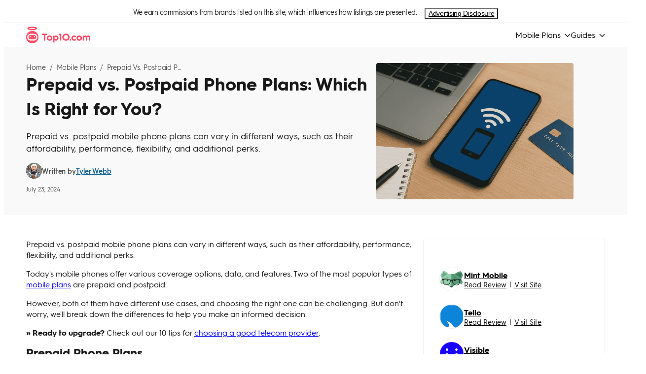

--- FILE ---
content_type: text/html; charset=utf-8
request_url: https://www.top10.com/mobile-plans/prepaid-vs-postpaid-phone-plans
body_size: 25104
content:
<!DOCTYPE html><html lang="en"><head><meta charSet="utf-8"/><meta http-equiv="X-UA-Compatible" content="IE=edge,chrome=1"/><meta name="viewport" content="width=device-width, initial-scale=1 user-scalable=no"/><meta name="format-detection" content="telephone=no"/><meta name="lang" content="en"/><meta name="siteId" content="251"/><meta name="title" content="Prepaid vs. Postpaid Phone Plans: Choose Wisely"/><meta name="description" content="Get an in-depth comparison of prepaid vs. postpaid phone plans. Discover their affordability, performance, flexibility, and additional perks."/><meta name="robots" content="index,follow, max-image-preview:large"/><link rel="canonical" href="https://www.top10.com/mobile-plans/prepaid-vs-postpaid-phone-plans"/><meta class="swiftype" name="st:title" data-type="string" content="Prepaid vs. postpaid phone plans: choose wisely"/><meta class="swiftype" name="st:page_type" data-type="enum" content="article"/><meta class="swiftype" name="st:page_priority" data-type="integer" content="30"/><meta name="st:robots" content="follow, index"/><script type="application/ld+json" id="ldjson_website">{
  "@context": "http://schema.org",
  "@type": "WebSite",
  "url": "www.top10.com/mobile-plans/prepaid-vs-postpaid-phone-plans",
  "name": "Top10.com",
  "description": "Top10.com"
}</script><meta property="og:type" content="article"/><meta property="og:title" content="Prepaid vs. Postpaid Phone Plans: Choose Wisely"/><meta property="og:description" content="Get an in-depth comparison of prepaid vs. postpaid phone plans. Discover their affordability, performance, flexibility, and additional perks."/><meta property="og:site_name" content="Top10.com"/><meta property="og:url" content="https://www.top10.com/mobile-plans/prepaid-vs-postpaid-phone-plans"/><meta property="twitter:title" content="Prepaid vs. Postpaid Phone Plans: Choose Wisely"/><meta property="twitter:domain" content="Top10.com"/><meta name="twitter:card" content="summary_large_image"/><meta property="twitter:url" content="https://www.top10.com/mobile-plans/prepaid-vs-postpaid-phone-plans"/><meta property="article:author" content="tyler-webb"/><meta property="article:published_time" content="2025-12-09T14:39:43.869Z"/><title>Prepaid vs. Postpaid Phone Plans: Choose Wisely</title><link rel="icon" type="image/png" sizes="32x32" href="https://images.top10.com/iu/c_scale,h_32,w_32/f_png/q_auto/v1/production/sites/uploads/photo/ninjafavicon.20190213094840.png"/><link rel="icon" type="image/png" sizes="192x192" href="https://images.top10.com/iu/c_scale,h_192,w_192/f_png/q_auto/v1/production/sites/uploads/photo/ninjafavicon.20190213094840_hd.png"/><link rel="apple-touch-icon" sizes="180x180" href="https://images.top10.com/iu/c_scale,h_192,w_192/f_png/q_auto/v1/production/sites/uploads/photo/ninjafavicon.20190213094840_hd.png"/><link rel="dns-prefetch" href="//umbrella.s3.naturalint.com"/><link rel="dns-prefetch" href="//umbrella.data.naturalint.com"/><script id="datadog-rum" data-testid="data-rum-disabled" data-rum-disabled="true" data-page-name="unified-article" data-page-version="0.2.47"></script><style data-emotion="css-global 11oate7">*:where(:not(iframe, canvas, img, svg, video):not(svg *, symbol *):not([id*='tealium'] *)){all:unset;display:revert;}*,*::before,*::after{box-sizing:border-box;-webkit-font-smoothing:antialiased;}a,button{cursor:revert;}ol,ul,menu{list-style:none;}img{max-width:100%;}table{border-collapse:collapse;}textarea{white-space:revert;}meter{-webkit-appearance:revert;-webkit-appearance:revert;-moz-appearance:revert;-ms-appearance:revert;appearance:revert;}::-webkit-input-placeholder{all:unset;}::-moz-placeholder{all:unset;}:-ms-input-placeholder{all:unset;}::placeholder{all:unset;}:where([hidden]){display:none;}:where([contenteditable]){-moz-user-modify:read-write;-webkit-user-modify:read-write;overflow-wrap:break-word;-webkit-line-break:after-white-space;}:where([draggable='true']){-webkit-user-drag:element;}ul{-webkit-padding-start:0;padding-inline-start:0;}:root{--color-accent:#FFEDF0;--color-accent-subtle:#FCF7F8;--color-background:#FFFFFF;--color-background-alt:#F9F9F9;--color-black-black:#000000;--color-black-white:#000000;--color-body-1:#191919;--color-body-2:#383838;--color-body-3:#4C4C4C;--color-body-4:#8B8B8B;--color-border-1:#D5D5D5;--color-border-2:#E6E6E6;--color-cta:#FF4A64;--color-edge:#A5A5A5;--color-error:#B53547;--color-footer:#23004E;--color-header:#FFFFFF;--color-info:#106197;--color-info-bg:#E8F3FB;--color-level-base-0:#FFFFFF;--color-level-base-0-alt:#F9F9F9;--color-level-down-10:#FFFFFF;--color-level-down-10-alt:#EEEEEE;--color-level-up-10:#FFFFFF;--color-level-up-10-alt:#EEEEEE;--color-level-up-20:#FFFFFF;--color-level-up-20-alt:#BDBDBD;--color-positive:#0E8806;--color-primary:#FF4A64;--color-saturated:#FF4A64;--color-secondary:#FF7C8F;--color-shade:#B53547;--color-tertiary:#09553D;--color-warning:#FFB401;--color-white-black:#FFFFFF;--color-white-white:#FFFFFF;--color-info-hover:#147DC2;--color-ai-primary:#864BF1;--color-ai-secondary:#BA98F6;--color-ai-accent:#EEE9F7;--color-ai-accent-subtle:#F9F7FC;--color-ai-gradient:linear-gradient(125deg, #3AAAF4 -2.31%, #864BF1 97.12%);}@media (prefers-color-scheme: dark){:root{--color-accent:#FFEDF0;--color-accent-subtle:#FCF7F8;--color-background:#FFFFFF;--color-background-alt:#F9F9F9;--color-black-black:#000000;--color-black-white:#000000;--color-body-1:#191919;--color-body-2:#383838;--color-body-3:#4C4C4C;--color-body-4:#8B8B8B;--color-border-1:#D5D5D5;--color-border-2:#E6E6E6;--color-cta:#FF4A64;--color-edge:#A5A5A5;--color-error:#B53547;--color-footer:#23004E;--color-header:#FFFFFF;--color-info:#106197;--color-info-bg:#E8F3FB;--color-level-base-0:#FFFFFF;--color-level-base-0-alt:#F9F9F9;--color-level-down-10:#FFFFFF;--color-level-down-10-alt:#EEEEEE;--color-level-up-10:#FFFFFF;--color-level-up-10-alt:#EEEEEE;--color-level-up-20:#FFFFFF;--color-level-up-20-alt:#BDBDBD;--color-positive:#0E8806;--color-primary:#FF4A64;--color-saturated:#FF4A64;--color-secondary:#FF7C8F;--color-shade:#B53547;--color-tertiary:#09553D;--color-warning:#FFB401;--color-white-black:#FFFFFF;--color-white-white:#FFFFFF;--color-info-hover:#147DC2;--color-ai-primary:#864BF1;--color-ai-secondary:#BA98F6;--color-ai-accent:#EEE9F7;--color-ai-accent-subtle:#F9F7FC;--color-ai-gradient:linear-gradient(125deg, #3AAAF4 -2.31%, #864BF1 97.12%);}}body .newsreader-font{font-family:'Newsreader',Georgia,'Times New Roman',serif;}</style><script type="application/ld+json" id="ldjson_Article">{
  "@context": "http://schema.org",
  "@type": "Article",
  "mainEntityOfPage": {
    "@type": "WebPage",
    "@id": "www.top10.com/mobile-plans/prepaid-vs-postpaid-phone-plans"
  },
  "headline": "Prepaid vs. Postpaid Phone Plans: Which Is Right for You?",
  "description": "Prepaid vs. postpaid mobile phone plans can vary in different ways, such astheir affordability, performance, flexibility, and additional perks.",
  "datePublished": "2025-12-09T14:39:43.869Z",
  "author": {
    "@type": "Organization",
    "name": "Top10.com",
    "url": "https://www.top10.com"
  },
  "image": {
    "@type": "ImageObject",
    "url": "https://images.top10.com/iu/f_auto/q_auto/v1/production/article/uploads/photo/mobile_plans_1-1765291111777.20251209143943.png",
    "width": "600",
    "height": "500"
  },
  "publisher": {
    "@id": "https://www.top10.com#organization",
    "@type": "Organization",
    "legalName": "Top10",
    "name": "Top10.com",
    "url": "https://www.top10.com",
    "logo": {
      "@type": "ImageObject",
      "url": "https://images.top10.com/q_auto/v1/production/sites/uploads/photo/top10-logo.20200318063536.20200826085102.20220810134609.20240721131710.20250331125911.svg"
    },
    "foundingDate": "2009",
    "sameAs": [
      "https://twitter.com/Top10comMain",
      "https://www.facebook.com/Top10comMain",
      "https://www.youtube.com/channel/UCjab3YqHt-NuIhYKsib3vbQ"
    ],
    "address": {
      "@type": "PostalAddress",
      "streetAddress": "4023 Kennett Pike #50055",
      "addressLocality": "Wilmington",
      "addressRegion": "DE",
      "postalCode": "19807",
      "addressCountry": {
        "@type": "Country",
        "name": "US"
      }
    }
  },
  "speakable": {
    "@type": "SpeakableSpecification",
    "cssSelector": [
      ".titles-container",
      ".key-insights-container"
    ]
  },
  "articleSection": "Mobile Plans"
}</script><style data-testid="style-font" id="page-fonts">@font-face {
                font-family: hurmegeometricsans_no3_6;
                src: url("//umbrella.data.naturalint.com/production/fonts/hgs/v2/semibold.woff2") format('woff2');
                font-weight: 600;
                font-style: normal;
                font-display: swap;
                
            }
        
@font-face {
                font-family: hurmegeometricsans_no3_6;
                src: url("//umbrella.data.naturalint.com/production/fonts/hgs/v2/regular.woff2") format('woff2');
                font-weight: 400;
                font-style: normal;
                font-display: swap;
                
            }
        
@font-face {
                font-family: hurmegeometricsans_no3_6;
                src: url("//umbrella.data.naturalint.com/production/fonts/hgs/v2/bold.woff2") format('woff2');
                font-weight: 700;
                font-style: normal;
                font-display: swap;
                
            }
        </style></head><body data-name="unified-article" data-version="0.2.47" data-type="page" data-query-type="GraphQL" data-theme-name="Top10 Ninja"><div data-type="application/hydration-marker" data-hid="3ee2ea70-dadf-4a66-ab3d-5190489e6b35"></div><script>(() => {
      const collection = '{}';
      window.__COMP_IIDS__ = window.__COMP_IIDS__ || {};
      window.__COMP_IIDS__['3ee2ea70-dadf-4a66-ab3d-5190489e6b35'] = JSON.parse(collection || "{}");   
      })()</script><style data-emotion="ni 1le0256">.ni-1le0256{font-family:hurmegeometricsans_no3_6,Gilroy,Almarai,Arial,sans-serif;min-height:100vh;}</style><body class="ni-1le0256 e17p297v9"><script id="theme-placeholder">const formattedThemeName='"Top10 Ninja"';
        const themeName = JSON.parse(formattedThemeName);
        window.themeName = themeName;</script><div data-type="application/hydration-marker" data-hid="f17742a9-cf83-4bf1-84f6-4c9923bc41ae"><style data-emotion="ni 11naj5m">.ni-11naj5m{display:-webkit-box;display:-webkit-flex;display:-ms-flexbox;display:flex;width:100%;-webkit-box-pack:center;-ms-flex-pack:center;-webkit-justify-content:center;justify-content:center;background-color:var(--color-level-base-0);border-bottom:1px solid var(--color-border-1);color:var(--color-body-1);}</style><div class="ni-11naj5m e1lfozyf3" data-testid="set-off-box-wrapper"><style data-emotion="ni 1pc6w80">.ni-1pc6w80{display:-webkit-box;display:-webkit-flex;display:-ms-flexbox;display:flex;-webkit-box-pack:center;-ms-flex-pack:center;-webkit-justify-content:center;justify-content:center;width:100%;max-width:1200px;font-size:14px;line-height:17px;padding:8px 0;}@media (max-width: 1200px){.ni-1pc6w80{text-align:left;-webkit-flex-direction:column;-ms-flex-direction:column;flex-direction:column;padding:8px;padding-top:4px;}}</style><div class="ni-1pc6w80 e1lfozyf2"><style data-emotion="ni 7e8ctb">.ni-7e8ctb{display:inline;letter-spacing:-0.5px;text-align:left;-webkit-margin-end:16px;margin-inline-end:16px;}</style><div data-testid="set-off-box-text" class="ni-7e8ctb e1lfozyf1">We earn commissions from brands listed on this site, which influences how listings are presented.</div><style data-emotion="ni 16cmgru">@media (max-width: 1200px){.ni-16cmgru{display:-webkit-box;display:-webkit-flex;display:-ms-flexbox;display:flex;position:relative;width:100%;-webkit-box-pack:end;-ms-flex-pack:end;-webkit-justify-content:flex-end;justify-content:flex-end;margin-top:8px;min-width:150px;}.ni-16cmgru>div:first-of-type{display:-webkit-box;display:-webkit-flex;display:-ms-flexbox;display:flex;-webkit-box-pack:center;-ms-flex-pack:center;-webkit-justify-content:center;justify-content:center;width:100%;position:inherit;}.ni-16cmgru>div:first-of-type>button{width:100%;text-align:right;}.ni-16cmgru>div:first-of-type>div{margin:0;margin-top:12px;}.ni-16cmgru>div:first-of-type>div:before{position:absolute;-webkit-transform:rotate(-45deg);-moz-transform:rotate(-45deg);-ms-transform:rotate(-45deg);transform:rotate(-45deg);left:calc(50% - 6px);content:'';top:-6px;height:12px;width:12px;background:#fff;}}@media (min-width: 1200px){.ni-16cmgru{display:-webkit-box;display:-webkit-flex;display:-ms-flexbox;display:flex;-webkit-align-items:center;-webkit-box-align:center;-ms-flex-align:center;align-items:center;}.ni-16cmgru>div:first-of-type>button{font-weight:400;}.ni-16cmgru>div:first-of-type>div{margin:0;margin-top:12px;right:calc(50% - 36px);}.ni-16cmgru>div:first-of-type>div:before{position:absolute;-webkit-transform:rotate(-45deg);-moz-transform:rotate(-45deg);-ms-transform:rotate(-45deg);transform:rotate(-45deg);left:calc(100% - 36px);content:'';top:-6px;height:12px;width:12px;background:#fff;}}</style><div class="ni-16cmgru e1lfozyf0"><style data-emotion="ni 1dgld9d">.ni-1dgld9d{position:relative;display:inline-block;}</style><div data-testid="advertising-disclosure" class="ni-1dgld9d e1xybe8l1"><style data-emotion="ni no2pkg">.ni-no2pkg{font-size:14px;letter-spacing:-0.3px;background-color:transparent;-webkit-text-decoration:underline;text-decoration:underline;cursor:pointer;width:-webkit-max-content;width:-moz-max-content;width:max-content;}.ni-no2pkg color:function(e){return null==n||null===(t=n.colors)||void 0===t||null===(t=t.body)||void 0===t?void 0:t[1];}</style><button data-testid="opening-label" data-hook="open-advertising-disclosure" class="ni-no2pkg e1xybe8l7">Advertising Disclosure</button></div></div></div></div></div><script>(() => {
      const collection = '{}';
      window.__COMP_IIDS__ = window.__COMP_IIDS__ || {};
      window.__COMP_IIDS__['f17742a9-cf83-4bf1-84f6-4c9923bc41ae'] = JSON.parse(collection || "{}");   
      })()</script><div data-type="application/hydration-marker" data-hid="da29d3b7-71c5-45b4-bb40-699b94e03226"><style data-emotion="ni 119vcbm">.ni-119vcbm{width:100%;position:relative;z-index:10;}</style><style data-emotion="ni 1vrkmav">.ni-1vrkmav{border-bottom:1px solid var(--color-border-1);background-color:var(--color-level-base-0);width:100%;position:relative;z-index:10;}</style><div class="e17p297v8 ni-1vrkmav ejhw9sv4"><style data-emotion="ni fhesew">.ni-fhesew{display:-webkit-box;display:-webkit-flex;display:-ms-flexbox;display:flex;-webkit-align-items:center;-webkit-box-align:center;-ms-flex-align:center;align-items:center;-webkit-box-pack:justify;-webkit-justify-content:space-between;justify-content:space-between;background-color:var(--color-level-base-0);height:60px;padding:0 16px;}@media (min-width: 1200px){.ni-fhesew{height:48px;gap:32px;margin:0 auto;width:100%;max-width:1174px;padding:0px;}}</style><nav class="ni-fhesew ejhw9sv3"><style data-emotion="ni rqm9z0">.ni-rqm9z0{width:auto;height:36px;display:-webkit-box;display:-webkit-flex;display:-ms-flexbox;display:flex;-webkit-align-items:center;-webkit-box-align:center;-ms-flex-align:center;align-items:center;}@media (min-width: 1200px){.ni-rqm9z0{max-width:250px;}}</style><div class="ni-rqm9z0 ejhw9sv2"><style data-emotion="ni 1lh1pzd">.ni-1lh1pzd{display:block;-webkit-text-decoration:none;text-decoration:none;color:inherit;}</style><a target="_self" data-testid="site-logo" href="/" class="ni-1lh1pzd ejhw9sv0"><style data-emotion="ni 167poo7">.ni-167poo7 .light-logo{display:block;}.ni-167poo7 .dark-logo{display:none;}body[data-theme-color-mode='dark'] .ni-167poo7 .light-logo{display:none;}body[data-theme-color-mode='dark'] .ni-167poo7 .dark-logo{display:block;}body[data-theme-color-mode='hybrid'] .ni-167poo7 .light-logo{display:block;}body[data-theme-color-mode='hybrid'] .ni-167poo7 .dark-logo{display:none;}@media (prefers-color-scheme: dark){body[data-theme-color-mode='hybrid'] .ni-167poo7 .light-logo{display:none;}body[data-theme-color-mode='hybrid'] .ni-167poo7 .dark-logo{display:block;}}</style><div data-testid="hybrid-logo" class="ni-167poo7 e1f8uqaf0"><style data-emotion="ni 7mr6p5">.ni-7mr6p5{object-fit:contain;max-height:36px;display:block;max-width:100%;height:auto;}</style><img src="https://images.top10.com/iu/q_auto/v1/production/sites/uploads/photo/top10-logo.20200318063536.20200826085102.20220810134609.20240721131710.20250331125911.svg" class="light-logo ni-7mr6p5 ejhw9sv1" data-testid="hybrid-logo-light" alt="Site Logo" loading="lazy"/><img src="https://images.top10.com/iu/q_auto/v1/production/sites/uploads/photo/top10-logo.20200318063536.20200826085102.20220810134609.20240721131710.20250331125911.svg" class="dark-logo ni-7mr6p5 ejhw9sv1" data-testid="hybrid-logo-dark" alt="Site Logo" loading="lazy"/></div></a></div><style data-emotion="ni 1jw7vo5">.ni-1jw7vo5{display:-webkit-box;display:-webkit-flex;display:-ms-flexbox;display:flex;-webkit-align-items:flex-end;-webkit-box-align:flex-end;-ms-flex-align:flex-end;align-items:flex-end;gap:16px;}@media (min-width: 1200px){.ni-1jw7vo5{-webkit-flex-direction:row;-ms-flex-direction:row;flex-direction:row;-webkit-align-items:center;-webkit-box-align:center;-ms-flex-align:center;align-items:center;height:100%;gap:32px;}}</style><div data-testid="nav-bar-right-side" class="ni-1jw7vo5 ejhw9sv11"><style data-emotion="ni 1hlbggb">.ni-1hlbggb{display:none;}.ni-1hlbggb:checked ~.nav-bar-link-list{-webkit-transform:translateX(0);-moz-transform:translateX(0);-ms-transform:translateX(0);transform:translateX(0);}.ni-1hlbggb:checked ~.backdrop{display:block;}</style><input id="hamburger-menu" type="checkbox" data-testid="nav-bar-hamburger-checkbox" class="ni-1hlbggb ejhw9sv7"/><style data-emotion="ni mqlevd">.ni-mqlevd{height:24px;width:24px;-webkit-order:2;-ms-flex-order:2;order:2;}@media (min-width: 1200px){.ni-mqlevd{display:none;}}</style><label for="hamburger-menu" data-testid="nav-bar-hamburger-label" class="ni-mqlevd ejhw9sv6"><style data-emotion="ni 1rxgl40">.ni-1rxgl40{height:24px;width:24px;color:var(--color-black-white);fill:var(--color-black-white);}@media (min-width: 1200px){.ni-1rxgl40{display:none;}}</style><svg width="1em" height="1em" viewBox="0 0 24 24" fill="none" xmlns="http://www.w3.org/2000/svg" class="hamburger-menu ni-1rxgl40 ejhw9sv10"><path fill-rule="evenodd" clip-rule="evenodd" d="M1 19.5A1.5 1.5 0 002.5 21h19a1.5 1.5 0 000-3h-19A1.5 1.5 0 001 19.5zM1 12a1.5 1.5 0 001.5 1.5h19a1.5 1.5 0 000-3h-19A1.5 1.5 0 001 12zm1.5-9a1.5 1.5 0 100 3h19a1.5 1.5 0 000-3h-19z" fill="currentColor"></path></svg></label><style data-emotion="ni wn3l1y">.ni-wn3l1y{display:none;background:var(--color-black-black);z-index:20;opacity:0.6;position:fixed;inset:0;}</style><label for="hamburger-menu" class="backdrop ni-wn3l1y ejhw9sv5" data-testid="nav-bar-backdrop"></label><style data-emotion="ni 1ncll8d">.ni-1ncll8d{display:-webkit-box;display:-webkit-flex;display:-ms-flexbox;display:flex;-webkit-flex-direction:row;-ms-flex-direction:row;flex-direction:row;gap:32px;height:100%;z-index:2;background:var(--color-level-base-0);}@media (max-width: 1200px){.ni-1ncll8d{-webkit-flex-direction:column;-ms-flex-direction:column;flex-direction:column;gap:16px;position:fixed;top:0;right:0;border:1px solid var(--color-border-1);width:75%;overflow-y:auto;padding:24px 24px 24px;-webkit-transform:translateX(100%);-moz-transform:translateX(100%);-ms-transform:translateX(100%);transform:translateX(100%);-webkit-transition:all 400ms ease-out 0ms;transition:all 400ms ease-out 0ms;z-index:25;margin:0;}}</style><ul class="nav-bar-link-list ni-1ncll8d ejhw9sv18" data-testid="nav-bar-link-list"><style data-emotion="ni 5s1gij">.ni-5s1gij{position:absolute;right:20px;top:20px;}@media (min-width: 1200px){.ni-5s1gij{display:none;}}</style><label for="hamburger-menu" data-testid="nav-bar-exit-label-button" class="ni-5s1gij ejhw9sv16"><style data-emotion="ni 1vvidlz">.ni-1vvidlz{width:16px;height:16px;}.ni-1vvidlz path{fill:var(--color-black-white);}</style><svg width="1em" height="1em" viewBox="0 0 12 12" fill="currentColor" xmlns="http://www.w3.org/2000/svg" class="ni-1vvidlz ejhw9sv15"><path fill-rule="evenodd" clip-rule="evenodd" d="M12 1.2L10.8 0 6 4.8 1.2 0 0 1.2 4.8 6 0 10.8 1.2 12 6 7.2l4.8 4.8 1.2-1.2L7.2 6 12 1.2z"></path></svg></label><style data-emotion="ni 18ojb17">.ni-18ojb17{padding:16px;-webkit-align-items:center;-webkit-box-align:center;-ms-flex-align:center;align-items:center;height:-webkit-max-content;height:-moz-max-content;height:max-content;list-style:none;}@media (min-width: 1200px){.ni-18ojb17{display:-webkit-inline-box;display:-webkit-inline-flex;display:-ms-inline-flexbox;display:inline-flex;height:100%;padding:0;}}</style><li class="ni-18ojb17 ejhw9sv17"><style data-emotion="ni 1xlzv45">@media (min-width: 1200px){.ni-1xlzv45{display:-webkit-box;display:-webkit-flex;display:-ms-flexbox;display:flex;position:relative;height:100%;-webkit-align-items:center;-webkit-box-align:center;-ms-flex-align:center;align-items:center;-webkit-box-flex-wrap:wrap;-webkit-flex-wrap:wrap;-ms-flex-wrap:wrap;flex-wrap:wrap;overflow:visible;}.ni-1xlzv45:hover{cursor:pointer;}.ni-1xlzv45:hover .sub-menu-link-list{max-height:1000px;visibility:visible;}.ni-1xlzv45:hover .arrow{-webkit-transform:rotate(180deg);-moz-transform:rotate(180deg);-ms-transform:rotate(180deg);transform:rotate(180deg);}}</style><div class="ni-1xlzv45 ejhw9sv23" data-testid="sub-menu"><style data-emotion="ni 5eexr">.ni-5eexr{color:var(--color-black-white);font-size:24px;font-weight:600;line-height:1;-webkit-text-decoration:none;text-decoration:none;}@media (min-width: 1200px){.ni-5eexr{font-size:16px;font-weight:initial;cursor:pointer;-webkit-text-decoration:none;text-decoration:none;}.ni-5eexr:hover{color:var(--color-saturated);}}</style><span class="ni-5eexr ejhw9sv24">Mobile Plans</span><style data-emotion="ni nvysjy">.ni-nvysjy{height:12px;width:12px;margin-top:8px;margin-left:8px;fill:var(--color-black-white);color:var(--color-black-white);-webkit-transition:-webkit-transform 150ms ease;transition:transform 150ms ease;-webkit-transform:rotate(0deg);-moz-transform:rotate(0deg);-ms-transform:rotate(0deg);transform:rotate(0deg);cursor:pointer;}@media (min-width: 768px){.ni-nvysjy{margin-top:2px;}}</style><svg width="1em" height="1em" viewBox="0 0 24 24" fill="none" xmlns="http://www.w3.org/2000/svg" class="arrow ni-nvysjy ejhw9sv19"><path d="M22.577 8.368l-9.562 9.225a1.438 1.438 0 01-.466.301 1.48 1.48 0 01-1.566-.301L1.42 8.368C1.15 8.108 1 7.755 1 7.388c0-.368.151-.72.42-.98.27-.26.636-.407 1.017-.407.38 0 .746.146 1.016.406L12 14.654l8.547-8.248c.27-.26.635-.406 1.016-.406s.747.146 1.016.406c.27.26.421.613.421.98 0 .368-.151.72-.42.98l-.003.002z" fill="currentColor"></path></svg><style data-emotion="ni cda9kd">.ni-cda9kd{width:100%;display:-webkit-box;display:-webkit-flex;display:-ms-flexbox;display:flex;-webkit-flex-direction:column;-ms-flex-direction:column;flex-direction:column;-webkit-align-items:flex-start;-webkit-box-align:flex-start;-ms-flex-align:flex-start;align-items:flex-start;background-color:var(--color-level-base-0);visibility:hidden;max-height:0;}@media (min-width: 1200px){.ni-cda9kd{width:235px;position:absolute;z-index:3;overflow:visible;top:calc(100% + 3px);left:50%;-webkit-transform:translateX(-50%);-moz-transform:translateX(-50%);-ms-transform:translateX(-50%);transform:translateX(-50%);border:1px solid var(--color-border-1);box-shadow:0px 8px 16px 0px rgba(0, 0, 0, 0.1);}.ni-cda9kd::before{content:'';position:absolute;top:-9px;left:50%;-webkit-transform:translateX(-50%);-moz-transform:translateX(-50%);-ms-transform:translateX(-50%);transform:translateX(-50%);width:0;height:0;border-left:9px solid transparent;border-right:9px solid transparent;border-bottom:9px solid var(--color-border-1);}.ni-cda9kd::after{content:'';position:absolute;top:-8px;left:50%;-webkit-transform:translateX(-50%);-moz-transform:translateX(-50%);-ms-transform:translateX(-50%);transform:translateX(-50%);width:0;height:0;border-left:8px solid transparent;border-right:8px solid transparent;border-bottom:8px solid var(--color-level-base-0);}}</style><ul class="sub-menu-link-list ni-cda9kd ejhw9sv22"><style data-emotion="ni v3k9tp">.ni-v3k9tp{padding:16px 0;width:100%;font-size:20px;font-weight:400;}@media (max-width: 1024px){.ni-v3k9tp:last-of-type{padding:16px 0 0;}}@media (min-width: 1200px){.ni-v3k9tp{padding:16px;font-size:16px;}.ni-v3k9tp:hover{background-color:var(--color-level-up-10-alt);color:var(--color-black-white);}}</style><style data-emotion="ni q7kt9h">.ni-q7kt9h{color:var(--color-black-white);font-size:24px;font-weight:600;line-height:1;-webkit-text-decoration:none;text-decoration:none;padding:16px 0;width:100%;font-size:20px;font-weight:400;}@media (min-width: 1200px){.ni-q7kt9h{font-size:16px;font-weight:initial;cursor:pointer;-webkit-text-decoration:none;text-decoration:none;}.ni-q7kt9h:hover{color:var(--color-saturated);}}@media (max-width: 1024px){.ni-q7kt9h:last-of-type{padding:16px 0 0;}}@media (min-width: 1200px){.ni-q7kt9h{padding:16px;font-size:16px;}.ni-q7kt9h:hover{background-color:var(--color-level-up-10-alt);color:var(--color-black-white);}}</style><a href="/mobile-plans" target="_self" class="ejhw9sv21 ni-q7kt9h ejhw9sv25">Best Mobile Plans</a><a href="/mobile-plans/best-mobile-plans-for-seniors" target="_self" class="ejhw9sv21 ni-q7kt9h ejhw9sv25">Best Mobile Plans for Seniors</a><a href="https://www.top10.com/mobile-plans/best-family-cell-phone-plans" target="_self" class="ejhw9sv21 ni-q7kt9h ejhw9sv25">Best Family Mobile Plans</a><a href="https://www.top10.com/mobile-plans/best-business-mobile-plans" target="_self" class="ejhw9sv21 ni-q7kt9h ejhw9sv25">Best Business Mobile Plans</a><a href="https://www.top10.com/mobile-plans/cheapest-phone-plans-for-one-person" target="_self" class="ejhw9sv21 ni-q7kt9h ejhw9sv25">Cheapest Phone Plans</a></ul></div></li><li class="ni-18ojb17 ejhw9sv17"><div class="ni-1xlzv45 ejhw9sv23" data-testid="sub-menu"><span class="ni-5eexr ejhw9sv24">Guides</span><svg width="1em" height="1em" viewBox="0 0 24 24" fill="none" xmlns="http://www.w3.org/2000/svg" class="arrow ni-nvysjy ejhw9sv19"><path d="M22.577 8.368l-9.562 9.225a1.438 1.438 0 01-.466.301 1.48 1.48 0 01-1.566-.301L1.42 8.368C1.15 8.108 1 7.755 1 7.388c0-.368.151-.72.42-.98.27-.26.636-.407 1.017-.407.38 0 .746.146 1.016.406L12 14.654l8.547-8.248c.27-.26.635-.406 1.016-.406s.747.146 1.016.406c.27.26.421.613.421.98 0 .368-.151.72-.42.98l-.003.002z" fill="currentColor"></path></svg><ul class="sub-menu-link-list ni-cda9kd ejhw9sv22"><a href="https://www.top10.com/mobile-plans/switching-phone-carriers-make-the-smart-move" target="_self" class="ejhw9sv21 ni-q7kt9h ejhw9sv25">How to Switch Phone Carriers</a><a href="https://www.top10.com/mobile-plans/switch-phone-carriers-survey" target="_self" class="ejhw9sv21 ni-q7kt9h ejhw9sv25">Carrier Switch Survey</a><a href="https://www.top10.com/mobile-plans/mobile-plan-hidden-fees" target="_self" class="ejhw9sv21 ni-q7kt9h ejhw9sv25">Hidden Fees on Mobile Plans</a><a href="https://www.top10.com/mobile-plans/prepaid-vs-postpaid-phone-plans" target="_self" class="ejhw9sv21 ni-q7kt9h ejhw9sv25">Prepaid vs. Postpaid</a></ul></div></li></ul></div></nav></div></div><script>(() => {
      const collection = '{}';
      window.__COMP_IIDS__ = window.__COMP_IIDS__ || {};
      window.__COMP_IIDS__['da29d3b7-71c5-45b4-bb40-699b94e03226'] = JSON.parse(collection || "{}");   
      })()</script><div data-type="application/hydration-marker" data-hid="cfacb03b-76d1-4bef-ad70-d67aec8fc93f"><style data-emotion="ni po9djr">.ni-po9djr{width:100%;padding:16px 12px 0;}@media (min-width: 1200px){.ni-po9djr{background-color:var(--color-background-alt);padding:32px 0;}}</style><div data-testid="hero-article-container" class="ni-po9djr e143ycaz10"><style data-emotion="ni 71fgj1">.ni-71fgj1{max-width:1174px;margin:0 auto;display:-webkit-box;display:-webkit-flex;display:-ms-flexbox;display:flex;-webkit-flex-direction:column;-ms-flex-direction:column;flex-direction:column;gap:20px;}@media (min-width: 1200px){.ni-71fgj1{-webkit-flex-direction:row;-ms-flex-direction:row;flex-direction:row;-webkit-align-items:stretch;-webkit-box-align:stretch;-ms-flex-align:stretch;align-items:stretch;gap:72px;}}</style><div class="ni-71fgj1 e143ycaz9"><style data-emotion="ni 14u02vf">.ni-14u02vf{box-sizing:border-box;margin:0;min-width:0;padding:0;font-family:hurmegeometricsans_no3_6,Gilroy,Almarai,Arial,sans-serif;font-weight:400;font-size:14px;display:-webkit-box;display:-webkit-flex;display:-ms-flexbox;display:flex;width:100%;gap:12px;-webkit-flex-direction:column;-ms-flex-direction:column;flex-direction:column;-webkit-box-pack:center;-ms-flex-pack:center;-webkit-justify-content:center;justify-content:center;-webkit-align-items:flex-start;-webkit-box-align:flex-start;-ms-flex-align:flex-start;align-items:flex-start;-webkit-flex:1;-ms-flex:1;flex:1;}@media (min-width: 1200px){.ni-14u02vf{max-width:710px;gap:16px;}}</style><div class="ni-14u02vf e143ycaz8"><style data-emotion="ni 1uaij70">.ni-1uaij70{width:100%;display:none;}@media (min-width: 1200px){.ni-1uaij70{display:block;}}.ni-1uaij70 ul>li a{color:var(--color-body-3);}.ni-1uaij70 ul>li a:hover{color:var(--color-info);-webkit-text-decoration:underline;text-decoration:underline;}.ni-1uaij70 ul>li span{color:var(--color-body-3);}.ni-1uaij70 ul>li:last-of-type div{color:var(--color-body-3);}.ni-1uaij70 ul>li div{color:var(--color-body-3);}</style><div class="ni-1uaij70 e143ycaz7"><style data-emotion="ni gandsd">.ni-gandsd{box-sizing:border-box;margin:0;min-width:0;padding:0;font-family:hurmegeometricsans_no3_6,Gilroy,Almarai,Arial,sans-serif;font-weight:400;font-size:14px;color:var(--color-primary);display:-webkit-box;display:-webkit-flex;display:-ms-flexbox;display:flex;list-style:none;background:unset;margin:0;padding:0;line-height:17px;}.ni-gandsd li{color:#717171;text-transform:capitalize;display:-webkit-box;display:-webkit-flex;display:-ms-flexbox;display:flex;margin:0;-webkit-transition:all 0.3s ease;transition:all 0.3s ease;letter-spacing:-0.1px;}.ni-gandsd li a{color:inherit;-webkit-text-decoration:none;text-decoration:none;cursor:pointer;}.ni-gandsd li a:hover{opacity:1;color:#383838;-webkit-transition:all 0.3s ease;transition:all 0.3s ease;}.ni-gandsd li a:first-of-type{margin:0;}.ni-gandsd li:last-of-type{pointer-events:none;}.ni-gandsd li:last-of-type div{text-overflow:ellipsis;overflow:hidden;max-width:158px;white-space:nowrap;cursor:auto;font-weight:unset;}.ni-gandsd li span{color:#717171;display:-webkit-box;display:-webkit-flex;display:-ms-flexbox;display:flex;margin:0px 8px;pointer-events:none;}</style><ul data-current-page="Prepaid vs. Postpaid Phone Plans: Which Is Right for You?" data-testid="breadcrumbs" class="ni-gandsd eornvey0"><li title="Home"><a href="/" data-role="breadcrumb-link" data-testid="breadcrumbsItem_0" data-current-page="Prepaid vs. Postpaid Phone Plans: Which Is Right for You?">Home</a><span>/</span></li><li title="Mobile Plans"><a href="/mobile-plans" data-role="breadcrumb-link" data-testid="breadcrumbsItem_1" data-current-page="Prepaid vs. Postpaid Phone Plans: Which Is Right for You?">Mobile Plans</a><span>/</span></li><li title="Prepaid vs. Postpaid Phone Plans: Which Is Right for You?"><div data-role="breadcrumbs-link" data-testid="breadcrumbsItem_2">Prepaid vs. Postpaid Phone Plans: Which Is Right for You?</div></li><script type="application/ld+json" id="ldjson_breadcrumb">{
  "@context": "http://schema.org",
  "@type": "BreadcrumbList",
  "itemListElement": [
    {
      "@type": "ListItem",
      "position": 1,
      "item": {
        "@type": "Thing",
        "@id": "/",
        "name": "Home"
      }
    },
    {
      "@type": "ListItem",
      "position": 2,
      "item": {
        "@type": "Thing",
        "@id": "/mobile-plans",
        "name": "Mobile Plans"
      }
    },
    {
      "@type": "ListItem",
      "position": 3,
      "item": {
        "@type": "Thing",
        "@id": " ",
        "name": "Prepaid vs. Postpaid Phone Plans: Which Is Right for You?"
      }
    }
  ]
}</script></ul></div><style data-emotion="ni 12tru9d">.ni-12tru9d{width:100%;display:-webkit-box;display:-webkit-flex;display:-ms-flexbox;display:flex;-webkit-flex-direction:column;-ms-flex-direction:column;flex-direction:column;gap:16px;}@media (min-width: 1200px){.ni-12tru9d{gap:12px;}}</style><div class="ni-12tru9d e143ycaz6"><style data-emotion="ni 19vaxph">.ni-19vaxph{box-sizing:border-box;margin:0;min-width:0;padding:0;font-family:hurmegeometricsans_no3_6,Gilroy,Almarai,Arial,sans-serif;font-weight:400;font-size:14px;display:-webkit-box;display:-webkit-flex;display:-ms-flexbox;display:flex;width:100%;-webkit-flex-direction:column;-ms-flex-direction:column;flex-direction:column;-webkit-align-items:flex-start;-webkit-box-align:flex-start;-ms-flex-align:flex-start;align-items:flex-start;gap:16px;}</style><div data-testid="hero-article-titles-container" class="ni-19vaxph e143ycaz2"><style data-emotion="ni 9nynr3">.ni-9nynr3{font-size:28px;font-weight:700;line-height:1.2;text-align:left;color:var(--color-body-1);margin:0;}@media (min-width: 768px){.ni-9nynr3{font-size:36px;line-height:1.4;}}</style><h1 class="ni-9nynr3 e143ycaz1">Prepaid vs. Postpaid Phone Plans: Which Is Right for You?</h1><style data-emotion="ni f9ekeq">.ni-f9ekeq{font-size:18px;font-weight:400;line-height:1.4;color:var(--color-body-1);text-align:left;}</style><p class="ni-f9ekeq e143ycaz0">Prepaid vs. postpaid mobile phone plans can vary in different ways, such as their affordability, performance, flexibility, and additional perks.</p></div></div><style data-emotion="ni orl7xr">.ni-orl7xr{display:-webkit-box;display:-webkit-flex;display:-ms-flexbox;display:flex;-webkit-flex-direction:column;-ms-flex-direction:column;flex-direction:column;gap:8px;width:100%;}@media (min-width: 1200px){.ni-orl7xr{gap:4px;}}</style><div class="ni-orl7xr e143ycaz5"><style data-emotion="ni 28nsux">.ni-28nsux{display:-webkit-box;display:-webkit-flex;display:-ms-flexbox;display:flex;-webkit-flex-direction:column;-ms-flex-direction:column;flex-direction:column;gap:8px;width:100%;}</style><div data-testid="authors-list" class="ni-28nsux e9tj7gw12"><style data-emotion="ni 119xjf7">.ni-119xjf7{display:none;}@media (min-width: 1200px){.ni-119xjf7{display:-webkit-box;display:-webkit-flex;display:-ms-flexbox;display:flex;gap:12px;-webkit-flex-direction:row;-ms-flex-direction:row;flex-direction:row;}}</style><div class="ni-119xjf7 e9tj7gw11"><style data-emotion="ni 1jefdyf">.ni-1jefdyf{display:-webkit-box;display:-webkit-flex;display:-ms-flexbox;display:flex;-webkit-align-items:center;-webkit-box-align:center;-ms-flex-align:center;align-items:center;gap:8px;overflow:visible;}@media (min-width: 1200px){.ni-1jefdyf{position:relative;}.ni-1jefdyf label:hover~.author-popup,.ni-1jefdyf .author-popup:hover{visibility:visible;opacity:1;-webkit-transform:translateY(0);-moz-transform:translateY(0);-ms-transform:translateY(0);transform:translateY(0);-webkit-transition:opacity 0.3s,-webkit-transform 0.3s;transition:opacity 0.3s,transform 0.3s;z-index:101;}}</style><div data-testid="author-item" class="author-item ni-1jefdyf e9tj7gw43"><style data-emotion="ni llnl2v">.ni-llnl2v{box-sizing:border-box;margin:0;min-width:0;padding:0;font-family:hurmegeometricsans_no3_6,Gilroy,Almarai,Arial,sans-serif;font-weight:400;font-size:14px;background-color:#106197;font-size:12px;display:-webkit-box;display:-webkit-flex;display:-ms-flexbox;display:flex;width:32px;height:32px;background-color:#106197;border-radius:50%;-webkit-align-items:center;-webkit-box-align:center;-ms-flex-align:center;align-items:center;-webkit-box-pack:center;-ms-flex-pack:center;-webkit-justify-content:center;justify-content:center;}</style><div class="ni-llnl2v ee1l86e2"><style data-emotion="ni 5ghki5">.ni-5ghki5{background-image:url(https://images.top10.com/iu/f_auto/q_auto/v1/production/authors/uploads/photo/TylerWebb.20230101073918.jpg);-webkit-background-size:cover;background-size:cover;width:32px;height:32px;border-radius:50%;}</style><div src="https://images.top10.com/iu/f_auto/q_auto/v1/production/authors/uploads/photo/TylerWebb.20230101073918.jpg" data-testid="background-image" class="ni-5ghki5 ee1l86e0"></div></div><style data-emotion="ni 15qoik9">.ni-15qoik9{box-sizing:border-box;margin:0;min-width:0;padding:0;font-family:hurmegeometricsans_no3_6,Gilroy,Almarai,Arial,sans-serif;font-weight:400;font-size:14px;display:-webkit-box;display:-webkit-flex;display:-ms-flexbox;display:flex;-webkit-flex-direction:column;-ms-flex-direction:column;flex-direction:column;}</style><div class="ni-15qoik9 e9tj7gw35"><style data-emotion="ni o6vulu">.ni-o6vulu{box-sizing:border-box;margin:0;min-width:0;padding:0;font-family:hurmegeometricsans_no3_6,Gilroy,Almarai,Arial,sans-serif;font-weight:400;font-size:14px;display:-webkit-box;display:-webkit-flex;display:-ms-flexbox;display:flex;-webkit-align-items:center;-webkit-box-align:center;-ms-flex-align:center;align-items:center;gap:4px;}</style><div class="ni-o6vulu e9tj7gw34"><style data-emotion="ni 1c5jt1t">.ni-1c5jt1t{color:var(--color-body-3);font-size:14px;font-weight:600;line-height:105%;letter-spacing:-0.1px;}</style><div class="ni-1c5jt1t e9tj7gw42">Written by</div><style data-emotion="ni 1ykjqjq">.ni-1ykjqjq{display:none;}@media (max-width: 1200px){.ni-1ykjqjq:checked~.author-popup{visibility:visible;opacity:1;-webkit-transition:opacity 0.3s;transition:opacity 0.3s;position:fixed;}.ni-1ykjqjq:checked~.backdrop{display:block;}}</style><input type="checkbox" id="91ded013-2d7c-458e-8f67-d383adec413c" class="ni-1ykjqjq e9tj7gw40"/><label for="91ded013-2d7c-458e-8f67-d383adec413c" class="ni-0 e9tj7gw36"><style data-emotion="ni 2o9dz2">.ni-2o9dz2{color:var(--color-info);font-size:14px;font-weight:600;line-height:1.4;letter-spacing:-0.1px;cursor:pointer;}</style><style data-emotion="ni 1cilpw2">.ni-1cilpw2{color:var(--color-info);font-size:14px;font-weight:600;line-height:1.4;letter-spacing:-0.1px;cursor:pointer;}</style><a href="/authors/tyler-webb" class="e9tj7gw39 ni-1cilpw2 es4gz680">Tyler Webb</a></label></div></div></div></div><style data-emotion="ni 11ydt2g">.ni-11ydt2g{display:-webkit-box;display:-webkit-flex;display:-ms-flexbox;display:flex;gap:4px;}</style><div data-testid="data-and-time-read" class="ni-11ydt2g e9tj7gw10"><style data-emotion="ni 177dfrc">.ni-177dfrc{font-size:12px;color:var(--color-body-3);font-weight:400;line-height:150%;}</style><p data-testid="last-updated" class="ni-177dfrc e9tj7gw9">July 23, 2024</p></div></div></div></div><style data-emotion="ni 1u36vpr">.ni-1u36vpr{width:100%;aspect-ratio:16/9;background-repeat:no-repeat;-webkit-background-size:cover;background-size:cover;-webkit-background-position:center;background-position:center;background-image:url(https://images.top10.com/iu/f_auto/q_auto/v1/production/article/uploads/photo/mobile_plans_1-1765291111777.20251209143943.png);border-radius:4px;-webkit-flex-shrink:0;-ms-flex-negative:0;flex-shrink:0;-webkit-align-self:center;-ms-flex-item-align:center;align-self:center;}@media (min-width: 1200px){.ni-1u36vpr{width:400px;height:auto;-webkit-align-self:stretch;-ms-flex-item-align:stretch;align-self:stretch;}}</style><div src="https://images.top10.com/iu/f_auto/q_auto/v1/production/article/uploads/photo/mobile_plans_1-1765291111777.20251209143943.png" data-testid="right-side-image" class="ni-1u36vpr e143ycaz3"></div></div></div></div><script>(() => {
      const collection = '{}';
      window.__COMP_IIDS__ = window.__COMP_IIDS__ || {};
      window.__COMP_IIDS__['cfacb03b-76d1-4bef-ad70-d67aec8fc93f'] = JSON.parse(collection || "{}");   
      })()</script><style data-emotion="ni evfg5y">.ni-evfg5y{display:-webkit-box;display:-webkit-flex;display:-ms-flexbox;display:flex;}@media (min-width: 1200px){.ni-evfg5y{max-width:1174px;width:100%;margin:48px auto;gap:72px;}}</style><div class="ni-evfg5y e17p297v7"><style data-emotion="ni 1s28wx4">.ni-1s28wx4{display:-webkit-box;display:-webkit-flex;display:-ms-flexbox;display:flex;-webkit-flex-direction:column;-ms-flex-direction:column;flex-direction:column;gap:32px;width:100%;padding:32px 12px 0;}@media (min-width: 1200px){.ni-1s28wx4{gap:20px;padding:0;max-width:805px;}}</style><div class="ni-1s28wx4 e17p297v6"><style data-emotion="ni fw3g83">.ni-fw3g83{display:-webkit-box;display:-webkit-flex;display:-ms-flexbox;display:flex;-webkit-flex-direction:column;-ms-flex-direction:column;flex-direction:column;gap:32px;width:100%;}@media (min-width: 1200px){.ni-fw3g83{gap:40px;}}</style><div class="ni-fw3g83 e17p297v5"><style data-emotion="ni zqj6bk">.ni-zqj6bk{color:var(--color-body-1);line-height:1.4;}</style><div class="ni-zqj6bk e17p297v0">Prepaid vs. postpaid mobile phone plans can vary in different ways, such as their affordability, performance, flexibility, and additional perks.</div><style data-emotion="ni 1yyt4rx">.ni-1yyt4rx a:not([data-link-display-type="cta-button"], [type="button"], [data-role="product-cta"], [data-role="objective-calculator"] *, [data-role="cta-card"] *),.ni-1yyt4rx a:not([data-link-display-type="cta-button"], [type="button"], [data-role="product-cta"], [data-role="objective-calculator"] *, [data-role="cta-card"] *) *{color:var(--color-info-hover);font-weight:600;}.ni-1yyt4rx [data-testid='logo-and-ctas'] img:first-of-type{margin-bottom:initial;}.ni-1yyt4rx [data-role='prequalification-wizard'] .startIcon img{margin-bottom:initial;object-fit:initial;object-position:initial;}.ni-1yyt4rx [data-role='prequalification-wizard'],.ni-1yyt4rx [data-role='prequalification-wizard-content']{overflow:visible;}.ni-1yyt4rx img:not([data-role='objective-calculator']){object-fit:contain;object-position:center;margin-bottom:32px;}@media screen and (min-width: 1024px){.ni-1yyt4rx img:not([data-role='objective-calculator']){margin-bottom:40px;}}.ni-1yyt4rx a.arrow::after{content:'';display:inline-block;width:12px;height:12px;margin-left:4px;vertical-align:middle;background-image:url('data:image/svg+xml,%3Csvg viewBox="0 0 12 12" xmlns="http://www.w3.org/2000/svg"%3E%3Cpath fill-rule="evenodd" clip-rule="evenodd" d="M9.405 6.613l-4.022 3.89a.718.718 0 000 1.039.779.779 0 001.074 0l5.32-5.144a.718.718 0 000-1.039L6.458.215A.771.771 0 005.92 0a.771.771 0 00-.537.215.718.718 0 000 1.04l4.022 3.889H.76c-.42 0-.76.329-.76.734 0 .406.34.735.76.735h8.645z" fill="%23106197"/%3E%3C/svg%3E');-webkit-background-size:contain;background-size:contain;background-repeat:no-repeat;-webkit-background-position:center;background-position:center;}.ni-1yyt4rx ul,.ni-1yyt4rx ol{margin-bottom:40px;font-size:16px;line-height:1.4;color:var(--color-body-1);}.ni-1yyt4rx ul{list-style-type:none;padding-left:0;}.ni-1yyt4rx ol{list-style-type:decimal;padding-left:24px;}.ni-1yyt4rx li{margin-bottom:12px;margin-left:24px;position:relative;}.ni-1yyt4rx ol li{list-style-type:decimal;}.ni-1yyt4rx ol li::marker{color:var(--color-body-1);font-size:16px;}.ni-1yyt4rx ul li{list-style-type:disc;}.ni-1yyt4rx h1{font-size:32px;line-height:1.2;font-weight:700;color:var(--color-body-1);margin-bottom:40px;word-wrap:break-word;}.ni-1yyt4rx h2{font-size:24px;line-height:1.2;font-weight:700;color:var(--color-body-1);}.ni-1yyt4rx h2+*{margin-top:40px;}.ni-1yyt4rx h2+p,.ni-1yyt4rx h2+ol,.ni-1yyt4rx h2+h3,.ni-1yyt4rx h2+ul{margin-top:20px;}.ni-1yyt4rx h2 a{font-size:28px;line-height:1.4;}.ni-1yyt4rx h3{font-size:20px;line-height:1.2;font-weight:700;color:var(--color-body-1);margin-bottom:20px;}.ni-1yyt4rx h3+*{margin-top:16px;}.ni-1yyt4rx h3+p,.ni-1yyt4rx h3+ol,.ni-1yyt4rx h3+h3,.ni-1yyt4rx h3+ul{margin-top:16px;}.ni-1yyt4rx h3+h3{margin-top:12px;}.ni-1yyt4rx h3 a{font-size:24px;line-height:1.4;}.ni-1yyt4rx p{font-size:16px;line-height:1.4;color:var(--color-body-1);word-wrap:break-word;margin-bottom:16px;}.ni-1yyt4rx p+h2{margin-top:0;}.ni-1yyt4rx p a{font-size:16px;line-height:1.4;}.ni-1yyt4rx p strong{font-weight:700;}.ni-1yyt4rx strong{font-size:16px;line-height:1.4;font-weight:700;color:var(--color-body-1);}.ni-1yyt4rx b{font-size:16px;line-height:1.4;font-weight:700;}.ni-1yyt4rx br{display:block;height:16px;}.ni-1yyt4rx hr{width:100%;height:1px;border:none;background-color:var(--color-border-1);margin:32px 0;}.ni-1yyt4rx .line-break-title{padding:8px;margin:32px 0px;display:-webkit-box;display:-webkit-flex;display:-ms-flexbox;display:flex;-webkit-align-items:center;-webkit-box-align:center;-ms-flex-align:center;align-items:center;-webkit-align-self:stretch;-ms-flex-item-align:stretch;align-self:stretch;gap:4px;background-color:var(--color-accent);}.ni-1yyt4rx .line-break-title h2{color:var(--color-black-white);font-size:24px;font-weight:600;line-height:1.4;}.ni-1yyt4rx .line-break-title svg{width:24px;height:24px;color:var(--color-saturated);-webkit-flex-shrink:0;-ms-flex-negative:0;flex-shrink:0;}.ni-1yyt4rx .side-by-side-container{display:-webkit-box;display:-webkit-flex;display:-ms-flexbox;display:flex;-webkit-align-items:center;-webkit-box-align:center;-ms-flex-align:center;align-items:center;gap:40px;width:100%;padding:24px 40px;background-color:#FFFFFF;-webkit-user-modify:read-only;}@media (max-width: 768px){.ni-1yyt4rx .side-by-side-container{-webkit-flex-direction:column;-ms-flex-direction:column;flex-direction:column;-webkit-box-pack:center;-ms-flex-pack:center;-webkit-justify-content:center;justify-content:center;-webkit-align-items:flex-start;-webkit-box-align:flex-start;-ms-flex-align:flex-start;align-items:flex-start;-webkit-align-self:stretch;-ms-flex-item-align:stretch;align-self:stretch;margin:0;width:100vw;position:relative;left:calc(-50vw + 50%);}}.ni-1yyt4rx .side-by-side-container .card{display:-webkit-box;display:-webkit-flex;display:-ms-flexbox;display:flex;-webkit-flex-direction:column;-ms-flex-direction:column;flex-direction:column;-webkit-align-items:flex-start;-webkit-box-align:flex-start;-ms-flex-align:flex-start;align-items:flex-start;gap:12px;}@media (max-width: 768px){.ni-1yyt4rx .side-by-side-container .card{-webkit-align-self:stretch;-ms-flex-item-align:stretch;align-self:stretch;}}.ni-1yyt4rx .side-by-side-container .card .card-title{font-size:20px;font-weight:600;color:var(--color-saturated);line-height:1.4;}.ni-1yyt4rx .side-by-side-container .card .card-content{color:var(--color-body-1);font-size:14px;line-height:1.4;}.ni-1yyt4rx .side-by-side-container .card.left{-webkit-box-flex:1;-webkit-flex-grow:1;-ms-flex-positive:1;flex-grow:1;}.ni-1yyt4rx .side-by-side-container[data-ratio='50/50'] .card{-webkit-flex-basis:50%;-ms-flex-preferred-size:50%;flex-basis:50%;}.ni-1yyt4rx .side-by-side-container[data-ratio='66/33'] .left{-webkit-flex-basis:66%;-ms-flex-preferred-size:66%;flex-basis:66%;}.ni-1yyt4rx .side-by-side-container[data-ratio='66/33'] .right{-webkit-flex-basis:33%;-ms-flex-preferred-size:33%;flex-basis:33%;}.ni-1yyt4rx .side-by-side-container[data-ratio='75/25'] .left{-webkit-flex-basis:75%;-ms-flex-preferred-size:75%;flex-basis:75%;}.ni-1yyt4rx .side-by-side-container[data-ratio='75/25'] .right{-webkit-flex-basis:25%;-ms-flex-preferred-size:25%;flex-basis:25%;}.ni-1yyt4rx .side-by-side-container[data-ratio='33/66'] .left{-webkit-flex-basis:33%;-ms-flex-preferred-size:33%;flex-basis:33%;}.ni-1yyt4rx .side-by-side-container[data-ratio='33/66'] .right{-webkit-flex-basis:66%;-ms-flex-preferred-size:66%;flex-basis:66%;}.ni-1yyt4rx .side-by-side-container[data-ratio='25/75'] .left{-webkit-flex-basis:25%;-ms-flex-preferred-size:25%;flex-basis:25%;}.ni-1yyt4rx .side-by-side-container[data-ratio='25/75'] .right{-webkit-flex-basis:75%;-ms-flex-preferred-size:75%;flex-basis:75%;}.ni-1yyt4rx .side-by-side-container .smart-table-container{width:auto;padding:0px;}.ni-1yyt4rx .side-by-side-container .smart-table-container table thead{border:1px solid var(--color-accent);}.ni-1yyt4rx .side-by-side-container .smart-table-container table[data-is-header-row-colored='true'] th{color:var(--color-body-1);background-color:var(--color-accent);}@media (min-width: 768px){.ni-1yyt4rx .side-by-side-container .smart-table-container:has(table[data-table-type='narrow']){display:block;}}.ni-1yyt4rx .key-insights-container:not(.variant-expert-quote){display:-webkit-box;display:-webkit-flex;display:-ms-flexbox;display:flex;-webkit-flex-direction:column;-ms-flex-direction:column;flex-direction:column;background:linear-gradient(97.19deg, #FFFFFF 28.73%, var(--color-accent) 90.16%);padding:24px 40px;border-radius:16px;border:1px solid var(--color-primary);margin-bottom:40px;}.ni-1yyt4rx .key-insights-container:not(.variant-expert-quote) .card-tag{border-radius:40px;background:var(--color-accent-subtle);padding:4px 12px;width:-webkit-fit-content;width:-moz-fit-content;width:fit-content;font-weight:600;font-size:12px;line-height:1.4;margin-bottom:24px;}.ni-1yyt4rx .key-insights-container:not(.variant-expert-quote) .title-wrapper{display:-webkit-box;display:-webkit-flex;display:-ms-flexbox;display:flex;gap:8px;width:-webkit-fit-content;width:-moz-fit-content;width:fit-content;margin-bottom:24px;-webkit-align-items:center;-webkit-box-align:center;-ms-flex-align:center;align-items:center;}.ni-1yyt4rx .key-insights-container:not(.variant-expert-quote) .title-wrapper .card-title-logo{height:30px;width:30px;border-radius:50%;margin-bottom:0;}.ni-1yyt4rx .key-insights-container:not(.variant-expert-quote) .title-wrapper .card-title{font-weight:700;font-size:32px;line-height:1;}@media (max-width: 768px){.ni-1yyt4rx .key-insights-container:not(.variant-expert-quote) .title-wrapper .card-title{font-size:24px;line-height:1.2;}}.ni-1yyt4rx .key-insights-container:not(.variant-expert-quote) .card-bullets{margin-bottom:8px;display:-webkit-box;display:-webkit-flex;display:-ms-flexbox;display:flex;-webkit-flex-direction:column;-ms-flex-direction:column;flex-direction:column;gap:8px;list-style:none;padding-left:16px;}.ni-1yyt4rx .key-insights-container:not(.variant-expert-quote) .card-bullets .card-bullet{position:relative;font-weight:400;font-size:14px;line-height:1.2;list-style:none;margin:0px;}.ni-1yyt4rx .key-insights-container:not(.variant-expert-quote) .card-bullets .card-bullet::marker{display:none;}.ni-1yyt4rx .key-insights-container:not(.variant-expert-quote) .card-bullets .card-bullet::before{content:'';position:absolute;display:block;background:url("data:image/svg+xml;charset=utf,%3Csvg%20xmlns%3D%22http%3A%2F%2Fwww.w3.org%2F2000%2Fsvg%22%20width%3D%2212%22%20height%3D%2212%22%20viewBox%3D%220%200%2016%2016%22%20fill%3D%22none%22%20class%3D%22ni-kszfjr%20em9obkj2%22%3E%3Cpath%20fill-rule%3D%22evenodd%22%20clip-rule%3D%22evenodd%22%20d%3D%22M15.707%202.628a1%201%200%20010%201.414L6.44%2013.31a1.093%201.093%200%2001-1.546%200L.293%208.71a1%201%200%20111.414-1.414l3.96%203.96%208.626-8.627a1%201%200%20011.414%200z%22%20fill%3D%22%231789D5%22%3E%3C%2Fpath%3E%3C%2Fsvg%3E") no-repeat;width:12px;height:12px;top:2px;left:-17px;}.ni-1yyt4rx .key-insights-container:not(.variant-expert-quote) .card-text-content{font-weight:400;font-size:14px;line-height:1.4;margin-bottom:12px;}.ni-1yyt4rx .key-insights-container:not(.variant-expert-quote) .card-cta.secondaryCta{font-weight:600;font-size:16px;line-height:1;color:var(--color-primary);display:-webkit-box;display:-webkit-flex;display:-ms-flexbox;display:flex;-webkit-align-items:center;-webkit-box-align:center;-ms-flex-align:center;align-items:center;-webkit-box-pack:start;-ms-flex-pack:start;-webkit-justify-content:flex-start;justify-content:flex-start;-webkit-transition:all 0.3s ease;transition:all 0.3s ease;width:-webkit-fit-content;width:-moz-fit-content;width:fit-content;-webkit-text-decoration:none;text-decoration:none;}.ni-1yyt4rx .key-insights-container:not(.variant-expert-quote) .card-cta.secondaryCta::after{content:'';background:url("data:image/svg+xml;charset=utf,%3Csvg%20width%3D%2213px%22%20height%3D%2211px%22%20viewBox%3D%220%200%2013%2011%22%20version%3D%221.1%22%20xmlns%3D%22http%3A%2F%2Fwww.w3.org%2F2000%2Fsvg%22%20xmlns%3Axlink%3D%22http%3A%2F%2Fwww.w3.org%2F1999%2Fxlink%22%3E%3Cg%20id%3D%22final%22%20stroke%3D%22none%22%20stroke-width%3D%221%22%20fill%3D%22none%22%20fill-rule%3D%22evenodd%22%20stroke-linecap%3D%22square%22%20stroke-linejoin%3D%22round%22%3E%3Cg%20id%3D%22Hover%22%20transform%3D%22translate(-862.000000%2C%20-608.000000)%22%20stroke%3D%22var(--color-primary)%22%20stroke-width%3D%221.3%22%3E%3Cg%20id%3D%22Group-12%22%20transform%3D%22translate(774.000000%2C%20604.000000)%22%3E%3Cpath%20d%3D%22M93.2746722%2C5%20L89%2C9.47174204%20L93.2746722%2C14%20M100%2C9.47174204%20L89.3207317%2C9.47174204%22%20id%3D%22Combined-Shape%22%20transform%3D%22translate(94.500000%2C%209.500000)%20scale(-1%2C%201)%20translate(-94.500000%2C%20-9.500000)%20%22%3E%3C%2Fpath%3E%3C%2Fg%3E%3C%2Fg%3E%3C%2Fg%3E%3C%2Fsvg%3E") no-repeat;width:14px;height:14px;margin-left:4px;-webkit-background-position:center;background-position:center;}.ni-1yyt4rx .key-insights-container:not(.variant-expert-quote) .card-cta.mainCta{width:165px;height:40px;background-color:var(--color-primary);text-align:center;-webkit-align-content:center;-ms-flex-line-pack:center;align-content:center;color:#FFFFFF;margin-top:24px;font-weight:600;font-size:16px;line-height:1;border-radius:2px;display:-webkit-box;display:-webkit-flex;display:-ms-flexbox;display:flex;-webkit-align-items:center;-webkit-box-align:center;-ms-flex-align:center;align-items:center;-webkit-box-pack:center;-ms-flex-pack:center;-webkit-justify-content:center;justify-content:center;-webkit-transition:all 0.3s ease;transition:all 0.3s ease;-webkit-text-decoration:none;text-decoration:none;}@media (max-width: 768px){.ni-1yyt4rx .key-insights-container:not(.variant-expert-quote) .card-cta.mainCta{width:127px;}}.ni-1yyt4rx .key-insights-container:not(.variant-expert-quote) .card-cta.mainCta::after{content:'';background:url("data:image/svg+xml;charset=utf,%3Csvg%20width%3D%2213px%22%20height%3D%2211px%22%20viewBox%3D%220%200%2013%2011%22%20version%3D%221.1%22%20xmlns%3D%22http%3A%2F%2Fwww.w3.org%2F2000%2Fsvg%22%20xmlns%3Axlink%3D%22http%3A%2F%2Fwww.w3.org%2F1999%2Fxlink%22%3E%3Cg%20id%3D%22final%22%20stroke%3D%22none%22%20stroke-width%3D%221%22%20fill%3D%22none%22%20fill-rule%3D%22evenodd%22%20stroke-linecap%3D%22square%22%20stroke-linejoin%3D%22round%22%3E%3Cg%20id%3D%22Hover%22%20transform%3D%22translate(-862.000000%2C%20-608.000000)%22%20stroke%3D%22%23FFFFFF%22%20stroke-width%3D%221.3%22%3E%3Cg%20id%3D%22Group-12%22%20transform%3D%22translate(774.000000%2C%20604.000000)%22%3E%3Cpath%20d%3D%22M93.2746722%2C5%20L89%2C9.47174204%20L93.2746722%2C14%20M100%2C9.47174204%20L89.3207317%2C9.47174204%22%20id%3D%22Combined-Shape%22%20transform%3D%22translate(94.500000%2C%209.500000)%20scale(-1%2C%201)%20translate(-94.500000%2C%20-9.500000)%20%22%3E%3C%2Fpath%3E%3C%2Fg%3E%3C%2Fg%3E%3C%2Fg%3E%3C%2Fsvg%3E") no-repeat;width:14px;height:14px;margin-left:4px;-webkit-background-position:center;background-position:center;}.ni-1yyt4rx .key-insights-container.variant-expert-quote{display:-webkit-box;display:-webkit-flex;display:-ms-flexbox;display:flex;-webkit-flex-direction:column;-ms-flex-direction:column;flex-direction:column;gap:20px;padding:24px 40px;background-color:var(--color-background);box-shadow:0px 8px 16px 0px rgba(0, 0, 0, 0.1);}.ni-1yyt4rx .key-insights-container.variant-expert-quote[data-has-title-logo='true'] .eq-title{border-left:1px solid var(--color-border-1);padding-left:12px;}.ni-1yyt4rx .key-insights-container.variant-expert-quote .eq-header{display:-webkit-box;display:-webkit-flex;display:-ms-flexbox;display:flex;-webkit-align-items:center;-webkit-box-align:center;-ms-flex-align:center;align-items:center;gap:12px;}.ni-1yyt4rx .key-insights-container.variant-expert-quote .eq-header .eq-title-logo{width:30px;height:30px;object-fit:contain;}@media (min-width: 768px){.ni-1yyt4rx .key-insights-container.variant-expert-quote .eq-header .eq-title-logo{width:40px;height:40px;}}.ni-1yyt4rx .key-insights-container.variant-expert-quote .eq-header .eq-title{color:var(--color-body-1);font-size:24px;font-weight:700;line-height:1.2;margin-bottom:0px;}.ni-1yyt4rx .key-insights-container.variant-expert-quote .eq-quote-box{display:-webkit-box;display:-webkit-flex;display:-ms-flexbox;display:flex;-webkit-flex-direction:column;-ms-flex-direction:column;flex-direction:column;gap:16px;padding:20px 16px;border-radius:4px;border-left:2px solid var(--color-saturated);background-color:var(--color-accent);}.ni-1yyt4rx .key-insights-container.variant-expert-quote .eq-quote-box .eq-quote{color:var(--color-body-1);font-size:14px;font-weight:600;line-height:1.2;display:-webkit-box;display:-webkit-flex;display:-ms-flexbox;display:flex;gap:8px;}@media (min-width: 768px){.ni-1yyt4rx .key-insights-container.variant-expert-quote .eq-quote-box .eq-quote{font-size:16px;}}.ni-1yyt4rx .key-insights-container.variant-expert-quote .eq-quote-box .eq-quote::before,.ni-1yyt4rx .key-insights-container.variant-expert-quote .eq-quote-box .eq-quote::after{content:'';width:24px;height:24px;-webkit-flex:0 0 auto;-ms-flex:0 0 auto;flex:0 0 auto;background-color:var(--color-tertiary);-webkit-mask:url("data:image/svg+xml;charset=utf,%0A%20%20%20%20%3Csvg%20xmlns%3D%22http%3A%2F%2Fwww.w3.org%2F2000%2Fsvg%22%20width%3D%2224%22%20height%3D%2224%22%20viewBox%3D%220%200%2024%2024%22%20fill%3D%22none%22%3E%0A%20%20%20%20%20%20%3Cpath%20fill%3D%22%23000%22%20fill-rule%3D%22evenodd%22%20clip-rule%3D%22evenodd%22%20d%3D%22M10.2114%206.56738C10.3828%206.55789%2010.5224%206.42016%2010.5224%206.24895V3.30754C10.5224%203.13633%2010.3831%202.99725%2010.2114%203.00004C6.97838%203.05254%204.63447%203.93099%203.1814%205.63542C1.72652%207.394%201%2010.1646%201%2013.9435V20.69C1%2020.8612%201.13919%2021%201.31088%2021H10.4093C10.581%2021%2010.7202%2020.8612%2010.7202%2020.69V12.4083C10.7202%2012.2371%2010.581%2012.0983%2010.4093%2012.0983H6.9326C6.76091%2012.0983%206.62139%2011.9592%206.62445%2011.788C6.65611%2010.0117%206.96383%208.70857%207.54604%207.87697C8.1549%207.06803%209.04384%206.63198%2010.2114%206.56738ZM22.4912%206.56738C22.6627%206.55789%2022.8022%206.42016%2022.8022%206.24895V3.30754C22.8022%203.13633%2022.663%202.99725%2022.4913%203.00004C19.2582%203.05254%2016.9143%203.93099%2015.4612%205.63542C14.0064%207.394%2013.2798%2010.1646%2013.2798%2013.9435V20.69C13.2798%2020.8612%2013.419%2021%2013.5907%2021H22.6891C22.8608%2021%2023%2020.8612%2023%2020.69V12.4083C23%2012.2371%2022.8608%2012.0983%2022.6891%2012.0983H19.2124C19.0407%2012.0983%2018.9012%2011.9592%2018.9043%2011.788C18.936%2010.0117%2019.2437%208.70857%2019.8259%207.87697C20.4347%207.06803%2021.3237%206.63198%2022.4912%206.56738Z%22%2F%3E%0A%20%20%20%20%3C%2Fsvg%3E%0A%20%20") center/contain no-repeat;mask:url("data:image/svg+xml;charset=utf,%0A%20%20%20%20%3Csvg%20xmlns%3D%22http%3A%2F%2Fwww.w3.org%2F2000%2Fsvg%22%20width%3D%2224%22%20height%3D%2224%22%20viewBox%3D%220%200%2024%2024%22%20fill%3D%22none%22%3E%0A%20%20%20%20%20%20%3Cpath%20fill%3D%22%23000%22%20fill-rule%3D%22evenodd%22%20clip-rule%3D%22evenodd%22%20d%3D%22M10.2114%206.56738C10.3828%206.55789%2010.5224%206.42016%2010.5224%206.24895V3.30754C10.5224%203.13633%2010.3831%202.99725%2010.2114%203.00004C6.97838%203.05254%204.63447%203.93099%203.1814%205.63542C1.72652%207.394%201%2010.1646%201%2013.9435V20.69C1%2020.8612%201.13919%2021%201.31088%2021H10.4093C10.581%2021%2010.7202%2020.8612%2010.7202%2020.69V12.4083C10.7202%2012.2371%2010.581%2012.0983%2010.4093%2012.0983H6.9326C6.76091%2012.0983%206.62139%2011.9592%206.62445%2011.788C6.65611%2010.0117%206.96383%208.70857%207.54604%207.87697C8.1549%207.06803%209.04384%206.63198%2010.2114%206.56738ZM22.4912%206.56738C22.6627%206.55789%2022.8022%206.42016%2022.8022%206.24895V3.30754C22.8022%203.13633%2022.663%202.99725%2022.4913%203.00004C19.2582%203.05254%2016.9143%203.93099%2015.4612%205.63542C14.0064%207.394%2013.2798%2010.1646%2013.2798%2013.9435V20.69C13.2798%2020.8612%2013.419%2021%2013.5907%2021H22.6891C22.8608%2021%2023%2020.8612%2023%2020.69V12.4083C23%2012.2371%2022.8608%2012.0983%2022.6891%2012.0983H19.2124C19.0407%2012.0983%2018.9012%2011.9592%2018.9043%2011.788C18.936%2010.0117%2019.2437%208.70857%2019.8259%207.87697C20.4347%207.06803%2021.3237%206.63198%2022.4912%206.56738Z%22%2F%3E%0A%20%20%20%20%3C%2Fsvg%3E%0A%20%20") center/contain no-repeat;}.ni-1yyt4rx .key-insights-container.variant-expert-quote .eq-quote-box .eq-quote::before{-webkit-align-self:flex-start;-ms-flex-item-align:flex-start;align-self:flex-start;}.ni-1yyt4rx .key-insights-container.variant-expert-quote .eq-quote-box .eq-quote::after{-webkit-transform:scale(-1, -1);-moz-transform:scale(-1, -1);-ms-transform:scale(-1, -1);transform:scale(-1, -1);-webkit-align-self:flex-end;-ms-flex-item-align:flex-end;align-self:flex-end;}.ni-1yyt4rx .key-insights-container.variant-expert-quote .eq-quote-box .eq-expert{color:var(--color-body-3);font-size:14px;line-height:1.2;padding-left:32px;}.ni-1yyt4rx .key-insights-container.variant-expert-quote .eq-quote-box .eq-expert a{font-weight:700;-webkit-text-decoration:underline;text-decoration:underline;}.ni-1yyt4rx .key-insights-container.variant-expert-quote .eq-quote-box .eq-expert>:is(span, a):has(+ :is(span, a))::after{content:', ';}.ni-1yyt4rx .key-insights-container.variant-expert-quote .eq-secondary-title{color:var(--color-body-1);font-size:16px;font-weight:600;line-height:1.2;}.ni-1yyt4rx .key-insights-container.variant-expert-quote .eq-bullets{display:-webkit-box;display:-webkit-flex;display:-ms-flexbox;display:flex;-webkit-flex-direction:column;-ms-flex-direction:column;flex-direction:column;gap:8px;padding-left:16px;margin-top:-8px;list-style:disc;}.ni-1yyt4rx .key-insights-container.variant-expert-quote .eq-bullets .eq-bullet{color:var(--color-body-1);font-size:14px;line-height:1.2;}.ni-1yyt4rx .key-insights-container.variant-expert-quote .eq-bullets .eq-bullet::marker{color:var(--color-primary);}.ni-1yyt4rx .key-insights-container.variant-expert-quote .eq-cta-row{display:-webkit-box;display:-webkit-flex;display:-ms-flexbox;display:flex;-webkit-box-pack:end;-ms-flex-pack:end;-webkit-justify-content:flex-end;justify-content:flex-end;-webkit-align-items:flex-end;-webkit-box-align:flex-end;-ms-flex-align:flex-end;align-items:flex-end;padding-top:20px;border-top:1px solid var(--color-border-1);}.ni-1yyt4rx .key-insights-container.variant-expert-quote .eq-cta-row .expert-bottom-cta{color:var(--color-primary);text-align:center;font-size:16px;font-weight:600;display:-webkit-inline-box;display:-webkit-inline-flex;display:-ms-inline-flexbox;display:inline-flex;-webkit-align-items:center;-webkit-box-align:center;-ms-flex-align:center;align-items:center;gap:8px;padding:0px;}.ni-1yyt4rx .key-insights-container.variant-expert-quote .eq-cta-row .expert-bottom-cta::after{content:'';width:15px;height:13px;background-color:currentColor;-webkit-mask:url("data:image/svg+xml;charset=utf,%3Csvg%20width%3D%2213px%22%20height%3D%2211px%22%20viewBox%3D%220%200%2013%2011%22%20version%3D%221.1%22%20xmlns%3D%22http%3A%2F%2Fwww.w3.org%2F2000%2Fsvg%22%20xmlns%3Axlink%3D%22http%3A%2F%2Fwww.w3.org%2F1999%2Fxlink%22%3E%3Cg%20id%3D%22final%22%20stroke%3D%22none%22%20stroke-width%3D%221%22%20fill%3D%22none%22%20fill-rule%3D%22evenodd%22%20stroke-linecap%3D%22square%22%20stroke-linejoin%3D%22round%22%3E%3Cg%20id%3D%22Hover%22%20transform%3D%22translate(-862.000000%2C%20-608.000000)%22%20stroke%3D%22%23FFFFFF%22%20stroke-width%3D%221.3%22%3E%3Cg%20id%3D%22Group-12%22%20transform%3D%22translate(774.000000%2C%20604.000000)%22%3E%3Cpath%20d%3D%22M93.2746722%2C5%20L89%2C9.47174204%20L93.2746722%2C14%20M100%2C9.47174204%20L89.3207317%2C9.47174204%22%20id%3D%22Combined-Shape%22%20transform%3D%22translate(94.500000%2C%209.500000)%20scale(-1%2C%201)%20translate(-94.500000%2C%20-9.500000)%20%22%3E%3C%2Fpath%3E%3C%2Fg%3E%3C%2Fg%3E%3C%2Fg%3E%3C%2Fsvg%3E") center/contain no-repeat;mask:url("data:image/svg+xml;charset=utf,%3Csvg%20width%3D%2213px%22%20height%3D%2211px%22%20viewBox%3D%220%200%2013%2011%22%20version%3D%221.1%22%20xmlns%3D%22http%3A%2F%2Fwww.w3.org%2F2000%2Fsvg%22%20xmlns%3Axlink%3D%22http%3A%2F%2Fwww.w3.org%2F1999%2Fxlink%22%3E%3Cg%20id%3D%22final%22%20stroke%3D%22none%22%20stroke-width%3D%221%22%20fill%3D%22none%22%20fill-rule%3D%22evenodd%22%20stroke-linecap%3D%22square%22%20stroke-linejoin%3D%22round%22%3E%3Cg%20id%3D%22Hover%22%20transform%3D%22translate(-862.000000%2C%20-608.000000)%22%20stroke%3D%22%23FFFFFF%22%20stroke-width%3D%221.3%22%3E%3Cg%20id%3D%22Group-12%22%20transform%3D%22translate(774.000000%2C%20604.000000)%22%3E%3Cpath%20d%3D%22M93.2746722%2C5%20L89%2C9.47174204%20L93.2746722%2C14%20M100%2C9.47174204%20L89.3207317%2C9.47174204%22%20id%3D%22Combined-Shape%22%20transform%3D%22translate(94.500000%2C%209.500000)%20scale(-1%2C%201)%20translate(-94.500000%2C%20-9.500000)%20%22%3E%3C%2Fpath%3E%3C%2Fg%3E%3C%2Fg%3E%3C%2Fg%3E%3C%2Fsvg%3E") center/contain no-repeat;}.ni-1yyt4rx .smart-table-container{--narrow-table-width:321px;--wide-table-cell-width:280px;display:-webkit-box;display:-webkit-flex;display:-ms-flexbox;display:flex;-webkit-box-pack:center;-ms-flex-pack:center;-webkit-justify-content:center;justify-content:center;width:100%;padding:24px 40px;background-color:#FFFFFF;}@media (max-width: 768px){.ni-1yyt4rx .smart-table-container{width:100vw;position:relative;left:calc(-50vw + 50%);}}.ni-1yyt4rx .smart-table-container table{table-layout:fixed;border-collapse:collapse;border:1px solid var(--color-border-1);}.ni-1yyt4rx .smart-table-container table th,.ni-1yyt4rx .smart-table-container table td{color:var(--color-body-1);font-size:14px;font-weight:400;line-height:1.7;padding:16px 8px;vertical-align:middle;background-color:var(--color-level-base-0);border-left:1px solid var(--color-border-1);border-right:1px solid var(--color-border-1);}.ni-1yyt4rx .smart-table-container table th span,.ni-1yyt4rx .smart-table-container table td span{display:-webkit-box;-webkit-line-clamp:4;-webkit-box-orient:vertical;word-break:break-word;text-overflow:ellipsis;overflow:hidden;overflow-wrap:anywhere;}.ni-1yyt4rx .smart-table-container table th svg,.ni-1yyt4rx .smart-table-container table td svg{display:block;margin:0 auto;width:20px;height:20px;}.ni-1yyt4rx .smart-table-container table[data-columns='2'][data-table-type='narrow']{width:calc(var(--narrow-table-width));}.ni-1yyt4rx .smart-table-container table[data-columns='2'][data-table-type='wide']{width:calc(var(--wide-table-cell-width) * 2);}.ni-1yyt4rx .smart-table-container table[data-columns='3'][data-table-type='narrow']{width:calc(var(--narrow-table-width));}.ni-1yyt4rx .smart-table-container table[data-columns='3'][data-table-type='wide']{width:calc(var(--wide-table-cell-width) * 3);}.ni-1yyt4rx .smart-table-container table[data-columns='4'][data-table-type='wide']{width:calc(var(--wide-table-cell-width) * 4);}.ni-1yyt4rx .smart-table-container table[data-columns='5'][data-table-type='wide']{width:calc(var(--wide-table-cell-width) * 5);}.ni-1yyt4rx .smart-table-container table[data-is-header-row-colored='true'] th{color:#FFFFFF;font-weight:700;background-color:var(--color-primary);border-left:none;border-right:none;}.ni-1yyt4rx .smart-table-container table[data-is-header-row-colored='true'][data-is-left-column-colored='true'] td:first-of-type{background-color:var(--color-accent);}.ni-1yyt4rx .smart-table-container table[data-is-header-row-colored='true'][data-is-right-column-colored='true'] td:last-of-type{background-color:var(--color-accent);}.ni-1yyt4rx .smart-table-container table[data-is-header-row-colored='false'][data-is-left-column-colored='true'] th:first-of-type,.ni-1yyt4rx .smart-table-container table[data-is-header-row-colored='false'][data-is-left-column-colored='true'] td:first-of-type{background-color:var(--color-accent);}.ni-1yyt4rx .smart-table-container table[data-is-header-row-colored='false'][data-is-right-column-colored='true'] th:last-of-type,.ni-1yyt4rx .smart-table-container table[data-is-header-row-colored='false'][data-is-right-column-colored='true'] td:last-of-type{background-color:var(--color-accent);}.ni-1yyt4rx .smart-table-container table[data-alignment='left'] th,.ni-1yyt4rx .smart-table-container table[data-alignment='left'] td{text-align:left;}.ni-1yyt4rx .smart-table-container table[data-alignment='center'] th,.ni-1yyt4rx .smart-table-container table[data-alignment='center'] td{text-align:center;}.ni-1yyt4rx .smart-table-container table[data-alignment='right'] th,.ni-1yyt4rx .smart-table-container table[data-alignment='right'] td{text-align:right;}@media (min-width: 768px){.ni-1yyt4rx .smart-table-container:has(table[data-table-type='narrow']){display:none;}}@media (max-width: 768px){.ni-1yyt4rx .smart-table-container:has(table[data-table-type='wide']){display:none;}}.ni-1yyt4rx [data-role='side-by-side-comparison'] p{margin-bottom:0;word-wrap:normal;}.ni-1yyt4rx [data-role='side-by-side-comparison'] h1,.ni-1yyt4rx [data-role='side-by-side-comparison'] h2,.ni-1yyt4rx [data-role='side-by-side-comparison'] h3{margin-bottom:0;margin-top:0;line-height:inherit;}@media (min-width: 1200px){.ni-1yyt4rx [data-role='side-by-side-comparison'] h1,.ni-1yyt4rx [data-role='side-by-side-comparison'] h2,.ni-1yyt4rx [data-role='side-by-side-comparison'] h3{font-size:inherit;}}.ni-1yyt4rx [data-role='side-by-side-comparison'] h3[data-role='side-by-side-comparison-card-name']{font-weight:600;}.ni-1yyt4rx [data-role='side-by-side-comparison'] strong,.ni-1yyt4rx [data-role='side-by-side-comparison'] b{font-size:inherit;line-height:inherit;}.ni-1yyt4rx [data-role='side-by-side-comparison'] ul,.ni-1yyt4rx [data-role='side-by-side-comparison'] ol{-webkit-margin-start:0;margin-inline-start:0;}</style><section data-role="wysiwyg" data-tracking-category="Article" class="ni-1yyt4rx eaaqe590"><div><p data-testid="wysiwyg-typography">Today&#x27;s mobile phones offer various coverage options, data, and features. Two of the most popular types of <a data-testid="wysiwyg-internal-link" href="https://www.top10.com/mobile-plans" target="_self">mobile plans</a> are prepaid and postpaid. </p><p data-testid="wysiwyg-typography">However, both of them have different use cases, and choosing the right one can be challenging. But don&#x27;t worry, we&#x27;ll break down the differences to help you make an informed decision.</p><p data-testid="wysiwyg-typography"><strong>» Ready to upgrade?</strong> Check out our 10 tips for <a data-testid="wysiwyg-internal-link" href="https://www.top10.com/mobile-plans/10-things-you-need-to-know-about-choosing-a-telecom-service" target="_self">choosing a good telecom provider</a>.</p><h2 data-testid="wysiwyg-typography">Prepaid Phone Plans</h2><p data-testid="wysiwyg-typography">Prepaid or pay-as-you-go plans allow you to pay for a mobile service upfront before using coverage or features. They typically include <a data-testid="wysiwyg-internal-link" href="https://www.top10.com/mobile-plans/unlimited-vs-pay-as-you-go-plans" target="_self">unlimited calling</a> and texting ranging from one week to a full year. </p><p data-testid="wysiwyg-typography">The provider will discontinue the service once you reach the agreed limits. You can then renew your coverage or decide on a new one.</p><p data-testid="wysiwyg-typography"><strong>Pros:</strong></p><ul data-testid="wysiwyg-list" isOrderedList="false" type="ul"><li>Generally cheaper than postpaid plans</li><li>Flexibility with features and data</li><li>No long-term contract</li><li>Short-term coverage options</li></ul><p data-testid="wysiwyg-typography"><strong>Cons:</strong></p><ul data-testid="wysiwyg-list" isOrderedList="false" type="ul"><li>They may require a new phone number</li><li>Fewer perks and promotions</li><li>Unusual payment schedule</li><li>Requires more frequent upgrades or renewals</li></ul><h2 data-testid="wysiwyg-typography">Postpaid Phone Plans</h2><p data-testid="wysiwyg-typography">Postpaid or contract plans allow you to pay for the service at the end of each monthly billing cycle. They&#x27;re widely used by families and major cell phone providers, such as AT&amp;T. </p><p data-testid="wysiwyg-typography">They require you to sign up for a long-term subscription, typically two years. They may be subject to coverage fees or data carryover depending on usage.</p><p data-testid="wysiwyg-typography"><strong>Pros:</strong></p><ul data-testid="wysiwyg-list" isOrderedList="false" type="ul"><li>Consistent payment schedule</li><li>Avoids frequent renewals</li><li>Often includes promotions and new devices</li><li>Centralized account</li></ul><p data-testid="wysiwyg-typography"><strong>Cons:</strong></p><ul data-testid="wysiwyg-list" isOrderedList="false" type="ul"><li>Locks user into a long-term subscription</li><li>May incur overage fees</li><li>Requires credit check</li><li>They can be more expensive than prepaid</li></ul><h2 data-testid="wysiwyg-typography">Prepaid vs. Postpaid Phone Plans: At a Glance</h2><div class="wysiwyg--table__table"><div class="wysiwyg--table__tr"><div class="wysiwyg--table__th">				<div style="margin: 0;" class="wysiwyg--table__sticky__item__container">					<p data-testid="wysiwyg-typography"></p>							<div class="wysiwyg--table__th">				<div style="margin:0" class="wysiwyg--table__sticky__item__container">					<p data-testid="wysiwyg-typography">Prepaid Phone Plans</p></div></div>				</div>			</div><div class="wysiwyg--table__th">				<div style="margin: 0;" class="wysiwyg--table__sticky__item__container">					<p data-testid="wysiwyg-typography">Postpaid Phone Plans</p>				</div>			</div></div><div class="wysiwyg--table__tr"><div class="wysiwyg--table__td">				<div style="margin: 0;" class="wysiwyg--table__sticky__item__container">					<p data-testid="wysiwyg-typography"><strong>Pricing</strong></p>				</div>			</div><div class="wysiwyg--table__td">				<div style="margin: 0;" class="wysiwyg--table__sticky__item__container">					<p data-testid="wysiwyg-typography">From $10 to $50 per month</p>				</div>			</div><div class="wysiwyg--table__td">				<div style="margin: 0;" class="wysiwyg--table__sticky__item__container">					<p data-testid="wysiwyg-typography">From $20 to $80 per month</p>				</div>			</div></div><div class="wysiwyg--table__tr"><div class="wysiwyg--table__td">				<div style="margin: 0;" class="wysiwyg--table__sticky__item__container">					<p data-testid="wysiwyg-typography"><strong>Performance</strong></p>				</div>			</div><div class="wysiwyg--table__td">				<div style="margin: 0;" class="wysiwyg--table__sticky__item__container">					<p data-testid="wysiwyg-typography">Top-tier network coverage and high-speed data, but a higher chance for a loss of priority</p>				</div>			</div><div class="wysiwyg--table__td">				<div style="margin: 0;" class="wysiwyg--table__sticky__item__container">					<p data-testid="wysiwyg-typography">Top-tier network coverage and high-speed data, including network coverage in Mexico and Canada</p>				</div>			</div></div><div class="wysiwyg--table__tr"><div class="wysiwyg--table__td">				<div style="margin: 0;" class="wysiwyg--table__sticky__item__container">					<p data-testid="wysiwyg-typography">Time <strong>commitment</strong></p>				</div>			</div><div class="wysiwyg--table__td">				<div style="margin: 0;" class="wysiwyg--table__sticky__item__container">					<p data-testid="wysiwyg-typography">From one week to two years.</p>				</div>			</div><div class="wysiwyg--table__td">				<div style="margin: 0;" class="wysiwyg--table__sticky__item__container">					<p data-testid="wysiwyg-typography">Typically a two-year subscription.</p>				</div>			</div></div><div class="wysiwyg--table__tr"><div class="wysiwyg--table__td">				<div style="margin: 0;" class="wysiwyg--table__sticky__item__container">					<p data-testid="wysiwyg-typography"><strong>Flexibility</strong></p>				</div>			</div><div class="wysiwyg--table__td">				<div style="margin: 0;" class="wysiwyg--table__sticky__item__container">					<p data-testid="wysiwyg-typography">Flexible options for time commitment, amount of calling, messaging, and data.</p>				</div>			</div><div class="wysiwyg--table__td">				<div style="margin: 0;" class="wysiwyg--table__sticky__item__container">					<p data-testid="wysiwyg-typography">Little flexibility with the time commitment. Versatility in data and hotspot features.</p>				</div>			</div></div><div class="wysiwyg--table__tr"><div class="wysiwyg--table__td">				<div style="margin: 0;" class="wysiwyg--table__sticky__item__container">					<p data-testid="wysiwyg-typography"><strong>Additional Perks</strong></p>				</div>			</div><div class="wysiwyg--table__td">				<div style="margin: 0;" class="wysiwyg--table__sticky__item__container">					<p data-testid="wysiwyg-typography">Does not require a credit check</p>				</div>			</div><div class="wysiwyg--table__td">				<div style="margin: 0;" class="wysiwyg--table__sticky__item__container">					<p data-testid="wysiwyg-typography">Promotions and discounted new devices, multi-line, and family deals.</p>				</div>			</div></div><div class="wysiwyg--table__tr"><div class="wysiwyg--table__td">				<div style="margin: 0;" class="wysiwyg--table__sticky__item__container">					<p data-testid="wysiwyg-typography"><strong>Best For</strong></p>				</div>			</div><div class="wysiwyg--table__td">				<div style="margin: 0;" class="wysiwyg--table__sticky__item__container">					<p data-testid="wysiwyg-typography">Those on a budget, seeking a short commitment, or those who don&#x27;t use much data</p>				</div>			</div><div class="wysiwyg--table__td">				<div style="margin: 0;" class="wysiwyg--table__sticky__item__container">					<p data-testid="wysiwyg-typography">Families, users who want the latest device, those who can commit to a two-year plan</p>				</div>			</div></div></div><h2 data-testid="wysiwyg-typography">Prepaid vs. Postpaid Phone Plans: Affordability</h2><p data-testid="wysiwyg-typography">Prepaid plans cost up to $50 monthly based on data limit, network speed, and features. Data is the main cost factor, with 1 GB costing about $10 per month and unlimited plans averaging $50 per month.</p><p data-testid="wysiwyg-typography">Depending on additional features, postpaid plans are from $20 to $80 monthly per user. They include unlimited talking and texting, but data options vary from 0 GB to unlimited. Providers usually offer promotions that lower the price, such as multi-line discounts. </p><p data-testid="wysiwyg-typography"><strong>Winner: </strong>If you want to <a data-testid="wysiwyg-internal-link" href="https://www.top10.com/mobile-plans/how-to-save-money-when-deciding-on-a-telecom-service" target="_self">save money</a>, prepaid can provide cheaper options.</p><p data-testid="wysiwyg-typography"><strong>» Looking to cut costs?</strong> <a data-testid="wysiwyg-internal-link" href="https://www.top10.com/mobile-plans/chart-articles-mobile-plans" target="_self">Stop overpaying for your phone plan</a>.</p><h2 data-testid="wysiwyg-typography">Prepaid vs. Postpaid Phone Plans: Performance</h2><p data-testid="wysiwyg-typography">Performance depends on features like international calling, data coverage and speed, and hotspot availability. Both providers use the same cell towers, resulting in similar network quality and data speeds. </p><p data-testid="wysiwyg-typography">Some prepaid plans only offer 4G LTE data. Exceeding data, messages, or minutes limits can result in a loss of service or priority. They may also have fewer additional features.</p><p data-testid="wysiwyg-typography">Postpaid plans offer unlimited calls and texts nationwide, limited international calling, 5G data speeds, and unlimited hotspots. Unlimited plans may experience slower data after 100 GB of usage. </p><p data-testid="wysiwyg-typography"><strong>Winner:</strong> Postpaid plans offer more robust network coverage, unlimited calling, and data performance.</p><h2 data-testid="wysiwyg-typography">Prepaid vs. Postpaid Phone Plans: Flexibility</h2><p data-testid="wysiwyg-typography">This refers to your ability to customize the plan&#x27;s payment model and features, which includes options for a payment period, subscription length, data amount, number of minutes and messages, international options, and more.</p><p data-testid="wysiwyg-typography">Prepaid offers <a data-testid="wysiwyg-internal-link" href="https://www.sciencedirect.com/science/article/abs/pii/S0308596111002084" target="_blank">flexibility</a> with customized calling and messaging based on your needs and pricing structures ranging from 1 week to 3, 6, and 12 months. </p><p data-testid="wysiwyg-typography">4G LTE plans offer slower data with or without international calls to Mexico or Canada. After your subscription ends, you can restart the plan, <a data-testid="wysiwyg-internal-link" href="https://www.top10.com/mobile-plans/switch-phone-carriers-survey" target="_blank">switch mobile providers</a>, or adjust features.</p><p data-testid="wysiwyg-typography">Postpaid is less flexible. Most offer 5G with options for data amount, unlimited talking, and texting with few options for limiting either feature as part of a long-term contract. You will be restricted if you can&#x27;t pay at any point. </p><p data-testid="wysiwyg-typography"><strong>Winner: </strong>Prepaid plans offer more flexibility in terms of features and contract length.</p><h2 data-testid="wysiwyg-typography">Prepaid vs. Postpaid Phone Plans: Additional Perks</h2><p data-testid="wysiwyg-typography">Prepaid is a good option if you&#x27;re worried about your credit score because you can sign up for a prepaid plan without undergoing a credit check. </p><p data-testid="wysiwyg-typography">Pay-as-you-go options will allow you to keep your phone, which is likely appealing to the <a data-testid="wysiwyg-internal-link" href="https://www.top10.com/mobile-plans/switch-phone-carriers-survey" target="_blank">47% of people who prefer to keep their current phone when switching phone carriers</a>.</p><p data-testid="wysiwyg-typography">They also work well if you want a cheap secondary <a data-testid="wysiwyg-internal-link" href="https://www.top10.com/mobile-plans/best-mobile-plans-for-frequent-travelers" target="_blank">phone plan for frequent travel</a>. Add a new number and IP address to keep some communications private.</p><p data-testid="wysiwyg-typography">Postpaid plans offer promotions, discounts, and perks such as free streaming, internet services, and family subscriptions. They also provide multi-line bundles and options for discounted or free devices paid off over time.</p><p data-testid="wysiwyg-typography"><strong>Winner: </strong>Postpaid plans offer better additional perks.</p><h2 data-testid="wysiwyg-typography">Prepaid vs. Postpaid: Which Is Right for You?</h2><p data-testid="wysiwyg-typography">Choosing the right plan depends on your budget, feature preferences, and timeline. Prepaid options like <a data-testid="wysiwyg-internal-link" href="https://www.top10.com/mobile-plans/reviews/mint-mobile" target="_self">Mint Mobile</a> and <a data-testid="wysiwyg-internal-link" href="https://www.top10.com/mobile-plans/reviews/tello" target="_self">Tello</a> offer flexibility in features and payments, while postpaid plans provide perks, discounts on devices, and multi-line subscriptions.</p><p data-testid="wysiwyg-typography">If you can afford two years of service, prioritize family connectivity, and discounts on the latest devices, postpaid is a better choice. I prefer it because I enjoy having the latest iPhone and involving my family in the plan.</p><p data-testid="wysiwyg-typography"><strong>» Upgrade your mobile game with the </strong><a data-testid="wysiwyg-internal-link" href="https://www.top10.com/mobile-plans/find-the-best-new-iphone-and-mobile-service-package-deal" target="_self"><strong>best mobile deals that get you great prices on an iPhone 14</strong></a><strong>.</strong></p></div></section><style data-emotion="ni s6uv9c">.ni-s6uv9c{box-sizing:border-box;margin:0;min-width:0;padding:0;font-family:hurmegeometricsans_no3_6,Gilroy,Almarai,Arial,sans-serif;font-weight:400;font-size:14px;}</style><div data-testid="author-biography" class="ni-s6uv9c emkxu614"><style data-emotion="ni 44gx6g">.ni-44gx6g{display:-webkit-box;display:-webkit-flex;display:-ms-flexbox;display:flex;-webkit-align-items:center;-webkit-box-align:center;-ms-flex-align:center;align-items:center;gap:4px;}</style><div class="ni-44gx6g emkxu613"><style data-emotion="ni 236h3l">.ni-236h3l{box-sizing:border-box;margin:0;min-width:0;padding:0;font-family:hurmegeometricsans_no3_6,Gilroy,Almarai,Arial,sans-serif;font-weight:400;font-size:14px;display:-webkit-box;display:-webkit-flex;display:-ms-flexbox;display:flex;width:26px;height:26px;background-color:var(--color-info);border-radius:50%;-webkit-align-items:center;-webkit-box-align:center;-ms-flex-align:center;align-items:center;-webkit-box-pack:center;-ms-flex-pack:center;-webkit-justify-content:center;justify-content:center;}</style><div class="ni-236h3l ee1l86e2"><style data-emotion="ni i4e1lm">.ni-i4e1lm{background-image:url(https://images.top10.com/iu/f_auto/q_auto/v1/production/authors/uploads/photo/TylerWebb.20230101073918.jpg);-webkit-background-size:cover;background-size:cover;width:26px;height:26px;border-radius:50%;}</style><div src="https://images.top10.com/iu/f_auto/q_auto/v1/production/authors/uploads/photo/TylerWebb.20230101073918.jpg" data-testid="background-image" class="ni-i4e1lm ee1l86e0"></div></div><style data-emotion="ni 1qczxe5">.ni-1qczxe5{color:var(--color-edge);font-size:14px;font-weight:400;line-height:105%;letter-spacing:-0.1px;}</style><span class="ni-1qczxe5 emkxu612">Written by</span><style data-emotion="ni 15awb0i">.ni-15awb0i{color:var(--color-body-3);font-size:14px;font-weight:600;line-height:150%;letter-spacing:-0.1px;}</style><span class="ni-15awb0i emkxu611">Tyler Webb</span></div><style data-emotion="ni jnx0cw">.ni-jnx0cw{padding-top:12px;color:var(--color-body-1);font-size:16px;font-weight:400;line-height:187.5%;}</style><p class="ni-jnx0cw emkxu610">Tyler Webb writes for Top10.com as a B2B content writer who specializes in telecommunications topics like VoIP and unified communications. He holds a master&#x27;s degree in English and taught literature for five years before beginning his tech writing career.</p></div></div></div><style data-emotion="ni 4ntwb9">.ni-4ntwb9{display:none;}@media (min-width: 1200px){.ni-4ntwb9{display:-webkit-box;display:-webkit-flex;display:-ms-flexbox;display:flex;min-width:300px;-webkit-flex-direction:column;-ms-flex-direction:column;flex-direction:column;position:relative;gap:32px;}}</style><div class="ni-4ntwb9 e17p297v4"><div class="" data-testid="short-chart"><style data-emotion="ni hshao3">.ni-hshao3{color:#000000;padding:32px;border:1px solid #EEEEEE;border-radius:4px;}</style><div data-testid="short-chart-container" data-layout="inner" class="ni-hshao3 e3p3y0l4"><style data-emotion="ni 1yyz5zf">.ni-1yyz5zf{margin-bottom:24px;font-size:22px;line-height:1.33;font-weight:700;}</style><div class="ni-1yyz5zf e3p3y0l3"></div><style data-emotion="ni 1vitdzs">.ni-1vitdzs>*+*{margin-top:26px;}</style><div data-testid="top5-product-list" class="ni-1vitdzs e3p3y0l2"><style data-emotion="ni vv06vq">.ni-vv06vq{display:-webkit-box;display:-webkit-flex;display:-ms-flexbox;display:flex;-webkit-align-items:center;-webkit-box-align:center;-ms-flex-align:center;align-items:center;height:50px;gap:16px;}</style><div data-testid="top5-product" class="ni-vv06vq e3p3y0l10"><script data-testid="ui-event-script-tag" data-ui-event-action="visit site" data-ui-event-type="click" data-ui-event-category="top 5" data-ui-event-label="Mint Mobile" data-ui-event-value="1" data-ui-event-non-interaction="false"></script><style data-emotion="ni 3avijb">.ni-3avijb{display:-webkit-box;display:-webkit-flex;display:-ms-flexbox;display:flex;-webkit-align-items:center;-webkit-box-align:center;-ms-flex-align:center;align-items:center;-webkit-flex-shrink:0;-ms-flex-negative:0;flex-shrink:0;}</style><a href="/v?product_id=12041&url=https%3A%2F%2Fmint-mobile.58dp.net%2Fc%2F34020%2F2021654%2F7915%3FsubId1%3DD_%5Btracking-subid%5D&rank=1&bi=%7B%22blrs%22%3A85204%2C%22utm_source%22%3A%22Direct%22%7D&comp_iid=2f243bc5-713e-4e36-ac11-81838999af72&uid=vcI9vgbo1JPrDb792l8r&riid=KZPmxq5ms0GcsH792l8r&tkn=eyJhbGciOiJIUzI1NiIsInR5cCI6IkpXVCJ9.eyJ0eXBlIjoiY21zIiwidmVyc2lvbiI6MSwiaGFzaCI6ImhYUktOdjVRaVBKN0hZNGkzeVR3cmNrbVM3ND0iLCJpYXQiOjE3Njk1ODA3ODcsImV4cCI6MTc2OTY2NzE4N30.gdNivz5buJvlLCNQeK7CbqupmM0yABswLnBpMIBYiak" target="_blank" class="ni-3avijb e3p3y0l8"><style data-emotion="ni 1sep95p">.ni-1sep95p{border:1px solid #EEEEEE;border-radius:50%;width:50px;max-height:50px;background-color:#FFFFFF;object-fit:cover;}</style><img src="https://images.top10.com/iu/f_auto/q_auto/v1/production/products/uploads/photo/Frame%201.20210518074228.png" alt="Mint Mobile" data-testid="partner-icon" width="50" height="50" class="ni-1sep95p e3p3y0l9"/></a><div><script data-testid="ui-event-script-tag" data-ui-event-action="read review" data-ui-event-type="click" data-ui-event-category="top 5" data-ui-event-label="Mint Mobile" data-ui-event-value="1" data-ui-event-non-interaction="false"></script><style data-emotion="ni 1rc8t4b">.ni-1rc8t4b{color:#000000;font-size:16px;font-weight:700;display:-webkit-box;-webkit-box-orient:vertical;-webkit-line-clamp:2;overflow:hidden;text-overflow:ellipsis;}.ni-1rc8t4b:hover{-webkit-text-decoration:underline;text-decoration:underline;}</style><a href="/v?product_id=12041&url=https%3A%2F%2Fmint-mobile.58dp.net%2Fc%2F34020%2F2021654%2F7915%3FsubId1%3DD_%5Btracking-subid%5D&rank=1&bi=%7B%22blrs%22%3A85204%2C%22utm_source%22%3A%22Direct%22%7D&comp_iid=2f243bc5-713e-4e36-ac11-81838999af72&uid=vcI9vgbo1JPrDb792l8r&riid=KZPmxq5ms0GcsH792l8r&tkn=eyJhbGciOiJIUzI1NiIsInR5cCI6IkpXVCJ9.eyJ0eXBlIjoiY21zIiwidmVyc2lvbiI6MSwiaGFzaCI6ImhYUktOdjVRaVBKN0hZNGkzeVR3cmNrbVM3ND0iLCJpYXQiOjE3Njk1ODA3ODcsImV4cCI6MTc2OTY2NzE4N30.gdNivz5buJvlLCNQeK7CbqupmM0yABswLnBpMIBYiak" target="_blank" data-testid="partner-name" class="ni-1rc8t4b e3p3y0l5">Mint Mobile</a><style data-emotion="ni 1sg2lsz">.ni-1sg2lsz{display:-webkit-box;display:-webkit-flex;display:-ms-flexbox;display:flex;-webkit-align-items:center;-webkit-box-align:center;-ms-flex-align:center;align-items:center;}</style><div class="ni-1sg2lsz e3p3y0l7"><script data-testid="ui-event-script-tag" data-ui-event-action="read review" data-ui-event-type="click" data-ui-event-category="top 5" data-ui-event-label="Mint Mobile" data-ui-event-value="1" data-ui-event-non-interaction="false"></script><style data-emotion="ni 10symo4">.ni-10symo4{color:#000000;font-size:14px;font-weight:400;display:-webkit-box;-webkit-box-orient:vertical;-webkit-line-clamp:2;overflow:hidden;text-overflow:ellipsis;}.ni-10symo4:hover{-webkit-text-decoration:underline;text-decoration:underline;}</style><a data-testid="read-review" data-role="read-review" target="_self" href="/mobile-plans/reviews/mint-mobile" class="ni-10symo4 e3p3y0l5">Read Review</a><style data-emotion="ni ymtjwh">.ni-ymtjwh{margin:0 6px;font-size:14px;}</style><span class="ni-ymtjwh e3p3y0l6">|</span><script data-testid="ui-event-script-tag" data-ui-event-action="visit site" data-ui-event-type="click" data-ui-event-category="top 5" data-ui-event-label="Mint Mobile" data-ui-event-value="1" data-ui-event-non-interaction="false"></script><a data-testid="visit-site" href="/v?product_id=12041&url=https%3A%2F%2Fmint-mobile.58dp.net%2Fc%2F34020%2F2021654%2F7915%3FsubId1%3DD_%5Btracking-subid%5D&rank=1&bi=%7B%22blrs%22%3A85204%2C%22utm_source%22%3A%22Direct%22%7D&comp_iid=2f243bc5-713e-4e36-ac11-81838999af72&uid=vcI9vgbo1JPrDb792l8r&riid=KZPmxq5ms0GcsH792l8r&tkn=eyJhbGciOiJIUzI1NiIsInR5cCI6IkpXVCJ9.eyJ0eXBlIjoiY21zIiwidmVyc2lvbiI6MSwiaGFzaCI6ImhYUktOdjVRaVBKN0hZNGkzeVR3cmNrbVM3ND0iLCJpYXQiOjE3Njk1ODA3ODcsImV4cCI6MTc2OTY2NzE4N30.gdNivz5buJvlLCNQeK7CbqupmM0yABswLnBpMIBYiak" target="_blank" class="ni-10symo4 e3p3y0l5">Visit Site</a></div></div></div><div data-testid="top5-product" class="ni-vv06vq e3p3y0l10"><script data-testid="ui-event-script-tag" data-ui-event-action="visit site" data-ui-event-type="click" data-ui-event-category="top 5" data-ui-event-label="Tello" data-ui-event-value="2" data-ui-event-non-interaction="false"></script><a href="/v?product_id=12040&url=https%3A%2F%2Fwww.tkqlhce.com%2Fclick-100391511-15686404%3Fsid%3DD_%5Btracking-subid%5D&rank=2&bi=%7B%22blrs%22%3A82780%2C%22utm_source%22%3A%22Direct%22%7D&comp_iid=2f243bc5-713e-4e36-ac11-81838999af72&uid=vcI9vgbo1JPrDb792l8r&riid=KZPmxq5ms0GcsH792l8r&tkn=eyJhbGciOiJIUzI1NiIsInR5cCI6IkpXVCJ9.eyJ0eXBlIjoiY21zIiwidmVyc2lvbiI6MSwiaGFzaCI6InJtOWkrSEZYbFhaMWsySUIyWmVHOVNFeXBXND0iLCJpYXQiOjE3Njk1ODA3ODcsImV4cCI6MTc2OTY2NzE4N30.45EvKv2YesxxFYWjJ8crzR-lEkuLzWEwLbfvYW7N7rI" target="_blank" class="ni-3avijb e3p3y0l8"><img src="https://images.top10.com/iu/f_auto/q_auto/v1/production/products/uploads/photo/image(3).20210331083342.png" alt="Tello" data-testid="partner-icon" width="50" height="50" class="ni-1sep95p e3p3y0l9"/></a><div><script data-testid="ui-event-script-tag" data-ui-event-action="read review" data-ui-event-type="click" data-ui-event-category="top 5" data-ui-event-label="Tello" data-ui-event-value="2" data-ui-event-non-interaction="false"></script><a href="/v?product_id=12040&url=https%3A%2F%2Fwww.tkqlhce.com%2Fclick-100391511-15686404%3Fsid%3DD_%5Btracking-subid%5D&rank=2&bi=%7B%22blrs%22%3A82780%2C%22utm_source%22%3A%22Direct%22%7D&comp_iid=2f243bc5-713e-4e36-ac11-81838999af72&uid=vcI9vgbo1JPrDb792l8r&riid=KZPmxq5ms0GcsH792l8r&tkn=eyJhbGciOiJIUzI1NiIsInR5cCI6IkpXVCJ9.eyJ0eXBlIjoiY21zIiwidmVyc2lvbiI6MSwiaGFzaCI6InJtOWkrSEZYbFhaMWsySUIyWmVHOVNFeXBXND0iLCJpYXQiOjE3Njk1ODA3ODcsImV4cCI6MTc2OTY2NzE4N30.45EvKv2YesxxFYWjJ8crzR-lEkuLzWEwLbfvYW7N7rI" target="_blank" data-testid="partner-name" class="ni-1rc8t4b e3p3y0l5">Tello</a><div class="ni-1sg2lsz e3p3y0l7"><script data-testid="ui-event-script-tag" data-ui-event-action="read review" data-ui-event-type="click" data-ui-event-category="top 5" data-ui-event-label="Tello" data-ui-event-value="2" data-ui-event-non-interaction="false"></script><a data-testid="read-review" data-role="read-review" target="_self" href="/mobile-plans/reviews/tello" class="ni-10symo4 e3p3y0l5">Read Review</a><span class="ni-ymtjwh e3p3y0l6">|</span><script data-testid="ui-event-script-tag" data-ui-event-action="visit site" data-ui-event-type="click" data-ui-event-category="top 5" data-ui-event-label="Tello" data-ui-event-value="2" data-ui-event-non-interaction="false"></script><a data-testid="visit-site" href="/v?product_id=12040&url=https%3A%2F%2Fwww.tkqlhce.com%2Fclick-100391511-15686404%3Fsid%3DD_%5Btracking-subid%5D&rank=2&bi=%7B%22blrs%22%3A82780%2C%22utm_source%22%3A%22Direct%22%7D&comp_iid=2f243bc5-713e-4e36-ac11-81838999af72&uid=vcI9vgbo1JPrDb792l8r&riid=KZPmxq5ms0GcsH792l8r&tkn=eyJhbGciOiJIUzI1NiIsInR5cCI6IkpXVCJ9.eyJ0eXBlIjoiY21zIiwidmVyc2lvbiI6MSwiaGFzaCI6InJtOWkrSEZYbFhaMWsySUIyWmVHOVNFeXBXND0iLCJpYXQiOjE3Njk1ODA3ODcsImV4cCI6MTc2OTY2NzE4N30.45EvKv2YesxxFYWjJ8crzR-lEkuLzWEwLbfvYW7N7rI" target="_blank" class="ni-10symo4 e3p3y0l5">Visit Site</a></div></div></div><div data-testid="top5-product" class="ni-vv06vq e3p3y0l10"><script data-testid="ui-event-script-tag" data-ui-event-action="visit site" data-ui-event-type="click" data-ui-event-category="top 5" data-ui-event-label="Visible" data-ui-event-value="3" data-ui-event-non-interaction="false"></script><a href="/v?product_id=12061&url=https%3A%2F%2Fvisible.pxf.io%2Fc%2F34020%2F1768182%2F12909%3FsubId1%3DD_%5Btracking-subid%5D&rank=3&bi=%7B%22blrs%22%3A82165%2C%22utm_source%22%3A%22Direct%22%7D&comp_iid=2f243bc5-713e-4e36-ac11-81838999af72&uid=vcI9vgbo1JPrDb792l8r&riid=KZPmxq5ms0GcsH792l8r&tkn=eyJhbGciOiJIUzI1NiIsInR5cCI6IkpXVCJ9.eyJ0eXBlIjoiY21zIiwidmVyc2lvbiI6MSwiaGFzaCI6IkZaV3pzSEErNHliTHBpN1B1ODN3WTd3SmFQVT0iLCJpYXQiOjE3Njk1ODA3ODcsImV4cCI6MTc2OTY2NzE4N30.pyfxdutmDCW9TOib2Aix5z8d2fTwm7go_DYM7JM8x8c" target="_blank" class="ni-3avijb e3p3y0l8"><img src="https://images.top10.com/iu/f_auto/q_auto/v1/production/products/uploads/photo/large-Visible_Fav.20211012135854.png" alt="Visible" data-testid="partner-icon" width="50" height="50" class="ni-1sep95p e3p3y0l9"/></a><div><script data-testid="ui-event-script-tag" data-ui-event-action="read review" data-ui-event-type="click" data-ui-event-category="top 5" data-ui-event-label="Visible" data-ui-event-value="3" data-ui-event-non-interaction="false"></script><a href="/v?product_id=12061&url=https%3A%2F%2Fvisible.pxf.io%2Fc%2F34020%2F1768182%2F12909%3FsubId1%3DD_%5Btracking-subid%5D&rank=3&bi=%7B%22blrs%22%3A82165%2C%22utm_source%22%3A%22Direct%22%7D&comp_iid=2f243bc5-713e-4e36-ac11-81838999af72&uid=vcI9vgbo1JPrDb792l8r&riid=KZPmxq5ms0GcsH792l8r&tkn=eyJhbGciOiJIUzI1NiIsInR5cCI6IkpXVCJ9.eyJ0eXBlIjoiY21zIiwidmVyc2lvbiI6MSwiaGFzaCI6IkZaV3pzSEErNHliTHBpN1B1ODN3WTd3SmFQVT0iLCJpYXQiOjE3Njk1ODA3ODcsImV4cCI6MTc2OTY2NzE4N30.pyfxdutmDCW9TOib2Aix5z8d2fTwm7go_DYM7JM8x8c" target="_blank" data-testid="partner-name" class="ni-1rc8t4b e3p3y0l5">Visible</a><div class="ni-1sg2lsz e3p3y0l7"><script data-testid="ui-event-script-tag" data-ui-event-action="read review" data-ui-event-type="click" data-ui-event-category="top 5" data-ui-event-label="Visible" data-ui-event-value="3" data-ui-event-non-interaction="false"></script><a data-testid="read-review" data-role="read-review" target="_self" href="/mobile-plans/reviews/visible" class="ni-10symo4 e3p3y0l5">Read Review</a><span class="ni-ymtjwh e3p3y0l6">|</span><script data-testid="ui-event-script-tag" data-ui-event-action="visit site" data-ui-event-type="click" data-ui-event-category="top 5" data-ui-event-label="Visible" data-ui-event-value="3" data-ui-event-non-interaction="false"></script><a data-testid="visit-site" href="/v?product_id=12061&url=https%3A%2F%2Fvisible.pxf.io%2Fc%2F34020%2F1768182%2F12909%3FsubId1%3DD_%5Btracking-subid%5D&rank=3&bi=%7B%22blrs%22%3A82165%2C%22utm_source%22%3A%22Direct%22%7D&comp_iid=2f243bc5-713e-4e36-ac11-81838999af72&uid=vcI9vgbo1JPrDb792l8r&riid=KZPmxq5ms0GcsH792l8r&tkn=eyJhbGciOiJIUzI1NiIsInR5cCI6IkpXVCJ9.eyJ0eXBlIjoiY21zIiwidmVyc2lvbiI6MSwiaGFzaCI6IkZaV3pzSEErNHliTHBpN1B1ODN3WTd3SmFQVT0iLCJpYXQiOjE3Njk1ODA3ODcsImV4cCI6MTc2OTY2NzE4N30.pyfxdutmDCW9TOib2Aix5z8d2fTwm7go_DYM7JM8x8c" target="_blank" class="ni-10symo4 e3p3y0l5">Visit Site</a></div></div></div><div data-testid="top5-product" class="ni-vv06vq e3p3y0l10"><script data-testid="ui-event-script-tag" data-ui-event-action="visit site" data-ui-event-type="click" data-ui-event-category="top 5" data-ui-event-label="Xfinity Mobile" data-ui-event-value="4" data-ui-event-non-interaction="false"></script><a href="/v?product_id=12082&url=https%3A%2F%2Fwww.dpbolvw.net%2Fclick-100391511-15643797%3Fsid%3DMH_DT_%5Btracking-subid%5D&rank=4&bi=%7B%22blrs%22%3A81825%2C%22utm_source%22%3A%22Direct%22%7D&comp_iid=2f243bc5-713e-4e36-ac11-81838999af72&uid=vcI9vgbo1JPrDb792l8r&riid=KZPmxq5ms0GcsH792l8r&tkn=eyJhbGciOiJIUzI1NiIsInR5cCI6IkpXVCJ9.eyJ0eXBlIjoiY21zIiwidmVyc2lvbiI6MSwiaGFzaCI6IlQ1QnhqSW5BVGlPK0RRa1NFMVFyeDIxR1Z5Zz0iLCJpYXQiOjE3Njk1ODA3ODcsImV4cCI6MTc2OTY2NzE4N30.Q2Ir9twpwKUZrzqyuDO3BNJFZZvqOHkmtDpDdLbn4Gs" target="_blank" class="ni-3avijb e3p3y0l8"><img src="https://images.top10.com/iu/f_auto/q_auto/v1/production/products/uploads/photo/unnamed%201.20210719092539.png" alt="Xfinity Mobile" data-testid="partner-icon" width="50" height="50" class="ni-1sep95p e3p3y0l9"/></a><div><script data-testid="ui-event-script-tag" data-ui-event-action="read review" data-ui-event-type="click" data-ui-event-category="top 5" data-ui-event-label="Xfinity Mobile" data-ui-event-value="4" data-ui-event-non-interaction="false"></script><a href="/v?product_id=12082&url=https%3A%2F%2Fwww.dpbolvw.net%2Fclick-100391511-15643797%3Fsid%3DMH_DT_%5Btracking-subid%5D&rank=4&bi=%7B%22blrs%22%3A81825%2C%22utm_source%22%3A%22Direct%22%7D&comp_iid=2f243bc5-713e-4e36-ac11-81838999af72&uid=vcI9vgbo1JPrDb792l8r&riid=KZPmxq5ms0GcsH792l8r&tkn=eyJhbGciOiJIUzI1NiIsInR5cCI6IkpXVCJ9.eyJ0eXBlIjoiY21zIiwidmVyc2lvbiI6MSwiaGFzaCI6IlQ1QnhqSW5BVGlPK0RRa1NFMVFyeDIxR1Z5Zz0iLCJpYXQiOjE3Njk1ODA3ODcsImV4cCI6MTc2OTY2NzE4N30.Q2Ir9twpwKUZrzqyuDO3BNJFZZvqOHkmtDpDdLbn4Gs" target="_blank" data-testid="partner-name" class="ni-1rc8t4b e3p3y0l5">Xfinity Mobile</a><div class="ni-1sg2lsz e3p3y0l7"><script data-testid="ui-event-script-tag" data-ui-event-action="read review" data-ui-event-type="click" data-ui-event-category="top 5" data-ui-event-label="Xfinity Mobile" data-ui-event-value="4" data-ui-event-non-interaction="false"></script><a data-testid="read-review" data-role="read-review" target="_self" href="/mobile-plans/reviews/xfinity-mobile" class="ni-10symo4 e3p3y0l5">Read Review</a><span class="ni-ymtjwh e3p3y0l6">|</span><script data-testid="ui-event-script-tag" data-ui-event-action="visit site" data-ui-event-type="click" data-ui-event-category="top 5" data-ui-event-label="Xfinity Mobile" data-ui-event-value="4" data-ui-event-non-interaction="false"></script><a data-testid="visit-site" href="/v?product_id=12082&url=https%3A%2F%2Fwww.dpbolvw.net%2Fclick-100391511-15643797%3Fsid%3DMH_DT_%5Btracking-subid%5D&rank=4&bi=%7B%22blrs%22%3A81825%2C%22utm_source%22%3A%22Direct%22%7D&comp_iid=2f243bc5-713e-4e36-ac11-81838999af72&uid=vcI9vgbo1JPrDb792l8r&riid=KZPmxq5ms0GcsH792l8r&tkn=eyJhbGciOiJIUzI1NiIsInR5cCI6IkpXVCJ9.eyJ0eXBlIjoiY21zIiwidmVyc2lvbiI6MSwiaGFzaCI6IlQ1QnhqSW5BVGlPK0RRa1NFMVFyeDIxR1Z5Zz0iLCJpYXQiOjE3Njk1ODA3ODcsImV4cCI6MTc2OTY2NzE4N30.Q2Ir9twpwKUZrzqyuDO3BNJFZZvqOHkmtDpDdLbn4Gs" target="_blank" class="ni-10symo4 e3p3y0l5">Visit Site</a></div></div></div><div data-testid="top5-product" class="ni-vv06vq e3p3y0l10"><script data-testid="ui-event-script-tag" data-ui-event-action="visit site" data-ui-event-type="click" data-ui-event-category="top 5" data-ui-event-label="Verizon Wireless" data-ui-event-value="5" data-ui-event-non-interaction="false"></script><a href="/v?product_id=12039&url=https%3A%2F%2Fwww.jdoqocy.com%2Fclick-9109189-15148569%3Fsid%3DMPN_DT_SEO_%5Btracking-subid%5D&rank=5&bi=%7B%22blrs%22%3A79314%2C%22utm_source%22%3A%22Direct%22%7D&comp_iid=2f243bc5-713e-4e36-ac11-81838999af72&uid=vcI9vgbo1JPrDb792l8r&riid=KZPmxq5ms0GcsH792l8r&tkn=eyJhbGciOiJIUzI1NiIsInR5cCI6IkpXVCJ9.eyJ0eXBlIjoiY21zIiwidmVyc2lvbiI6MSwiaGFzaCI6Inc1bDRiY0d5OTFjcjQvZ2UxZ1hCcjV5a2VUST0iLCJpYXQiOjE3Njk1ODA3ODcsImV4cCI6MTc2OTY2NzE4N30.M_NJ3HofzFAUHarHGSLXf5jl-SyQEyArFmqdzEeGU04" target="_blank" class="ni-3avijb e3p3y0l8"><img src="https://images.top10.com/iu/f_auto/q_auto/v1/production/products/uploads/photo/image(1).20210331083113.png" alt="Verizon Wireless" data-testid="partner-icon" width="50" height="50" class="ni-1sep95p e3p3y0l9"/></a><div><script data-testid="ui-event-script-tag" data-ui-event-action="read review" data-ui-event-type="click" data-ui-event-category="top 5" data-ui-event-label="Verizon Wireless" data-ui-event-value="5" data-ui-event-non-interaction="false"></script><a href="/v?product_id=12039&url=https%3A%2F%2Fwww.jdoqocy.com%2Fclick-9109189-15148569%3Fsid%3DMPN_DT_SEO_%5Btracking-subid%5D&rank=5&bi=%7B%22blrs%22%3A79314%2C%22utm_source%22%3A%22Direct%22%7D&comp_iid=2f243bc5-713e-4e36-ac11-81838999af72&uid=vcI9vgbo1JPrDb792l8r&riid=KZPmxq5ms0GcsH792l8r&tkn=eyJhbGciOiJIUzI1NiIsInR5cCI6IkpXVCJ9.eyJ0eXBlIjoiY21zIiwidmVyc2lvbiI6MSwiaGFzaCI6Inc1bDRiY0d5OTFjcjQvZ2UxZ1hCcjV5a2VUST0iLCJpYXQiOjE3Njk1ODA3ODcsImV4cCI6MTc2OTY2NzE4N30.M_NJ3HofzFAUHarHGSLXf5jl-SyQEyArFmqdzEeGU04" target="_blank" data-testid="partner-name" class="ni-1rc8t4b e3p3y0l5">Verizon Wireless</a><div class="ni-1sg2lsz e3p3y0l7"><script data-testid="ui-event-script-tag" data-ui-event-action="read review" data-ui-event-type="click" data-ui-event-category="top 5" data-ui-event-label="Verizon Wireless" data-ui-event-value="5" data-ui-event-non-interaction="false"></script><a data-testid="read-review" data-role="read-review" target="_self" href="/mobile-plans/reviews/verizon-wireless" class="ni-10symo4 e3p3y0l5">Read Review</a><span class="ni-ymtjwh e3p3y0l6">|</span><script data-testid="ui-event-script-tag" data-ui-event-action="visit site" data-ui-event-type="click" data-ui-event-category="top 5" data-ui-event-label="Verizon Wireless" data-ui-event-value="5" data-ui-event-non-interaction="false"></script><a data-testid="visit-site" href="/v?product_id=12039&url=https%3A%2F%2Fwww.jdoqocy.com%2Fclick-9109189-15148569%3Fsid%3DMPN_DT_SEO_%5Btracking-subid%5D&rank=5&bi=%7B%22blrs%22%3A79314%2C%22utm_source%22%3A%22Direct%22%7D&comp_iid=2f243bc5-713e-4e36-ac11-81838999af72&uid=vcI9vgbo1JPrDb792l8r&riid=KZPmxq5ms0GcsH792l8r&tkn=eyJhbGciOiJIUzI1NiIsInR5cCI6IkpXVCJ9.eyJ0eXBlIjoiY21zIiwidmVyc2lvbiI6MSwiaGFzaCI6Inc1bDRiY0d5OTFjcjQvZ2UxZ1hCcjV5a2VUST0iLCJpYXQiOjE3Njk1ODA3ODcsImV4cCI6MTc2OTY2NzE4N30.M_NJ3HofzFAUHarHGSLXf5jl-SyQEyArFmqdzEeGU04" target="_blank" class="ni-10symo4 e3p3y0l5">Visit Site</a></div></div></div></div><style data-emotion="ni 1kdmo88">.ni-1kdmo88{margin-top:24px;}</style><div class="ni-1kdmo88 e3p3y0l1"><script data-testid="ui-event-script-tag" data-ui-event-type="click" data-ui-event-action="click" data-ui-event-category="editorial reviews" data-ui-event-label="read all reviews" data-ui-event-value="1" data-ui-event-non-interaction="false"></script><style data-emotion="ni 11brwu">.ni-11brwu{font-size:14px;color:var(--color-info);font-weight:600;line-height:13px;}</style><a href="/mobile-plans/reviews" class="ni-11brwu e3p3y0l0">Read All Reviews</a></div></div></div><style data-emotion="ni 1wcaknn">.ni-1wcaknn{padding:32px;}</style><style data-emotion="ni 1jdco4u">.ni-1jdco4u{padding:32px;}</style><section class="e17p297v3 ni-1jdco4u eti9wt13" data-testid="must-reads-container"><style data-emotion="ni plft8m">.ni-plft8m{color:#383838;font-size:18px;font-weight:600;line-height:1.2;margin-bottom:16px;}@media (max-width: 768px){.ni-plft8m{margin-bottom:24px;}}</style><header class="ni-plft8m eti9wt10"><h3>Must Reads</h3></header><style data-emotion="ni 1u8w28o">.ni-1u8w28o{display:-webkit-box;display:-webkit-flex;display:-ms-flexbox;display:flex;-webkit-flex-direction:column;-ms-flex-direction:column;flex-direction:column;gap:16px;}</style><main class="ni-1u8w28o eti9wt12"><style data-emotion="ni 14o8ny9">.ni-14o8ny9{display:-webkit-box;display:-webkit-flex;display:-ms-flexbox;display:flex;-webkit-flex-direction:column;-ms-flex-direction:column;flex-direction:column;gap:8px;}</style><a href="/mobile-plans/switching-phone-carriers-make-the-smart-move" data-testid="side-bar-article" class="ni-14o8ny9 eti9wt15"><style data-emotion="ni q5m163">.ni-q5m163{color:#191919;font-size:14px;line-height:1.2;}.ni-q5m163:hover{-webkit-text-decoration:underline;text-decoration:underline;}</style><div class="ni-q5m163 eti9wt14">The Ultimate Guide to Switching Phone Carriers: Make the Smart Move</div><style data-emotion="ni 12lj4zg">.ni-12lj4zg{color:#717171;font-size:12px;line-height:1;}</style><div class="ni-12lj4zg eti9wt110">Jan 28, 2026</div></a><a href="/mobile-plans/mobile-plan-hidden-fees" data-testid="side-bar-article" class="ni-14o8ny9 eti9wt15"><div class="ni-q5m163 eti9wt14">Hidden Fees in Your Mobile Plan: How to Spot and Avoid Them </div><div class="ni-12lj4zg eti9wt110">Jan 28, 2026</div></a><a href="/mobile-plans/prepaid-vs-postpaid-phone-plans" data-testid="side-bar-article" class="ni-14o8ny9 eti9wt15"><div class="ni-q5m163 eti9wt14">Prepaid vs. Postpaid Phone Plans: Which Is Right for You?</div><div class="ni-12lj4zg eti9wt110">Jan 28, 2026</div></a></main><style data-emotion="ni 1anjxmh">.ni-1anjxmh{margin-top:24px;display:block;}</style><style data-emotion="ni 2s905g">.ni-2s905g{color:#106197;font-weight:600;line-height:1;font-size:14px;margin-top:24px;display:block;}.ni-2s905g:hover{color:#0C4B75;}</style><a class="eti9wt11 ni-2s905g eti9wt111" data-testid="read-more-articles" href="/mobile-plans">See all articles</a></section></div></div><script data-testid="ui-event-script-tag" data-ui-event-type="componentImpression" data-ui-event-impression-scrollable-element-percentage="25" data-ui-event-category="footer" data-ui-event-action="impression" data-ui-event-label="the user saw the page footer" data-ui-event-value="1" data-ui-event-non-interaction="true"></script><style data-emotion="ni 17ucc9p">.ni-17ucc9p{display:-webkit-box;display:-webkit-flex;display:-ms-flexbox;display:flex;box-sizing:border-box;font-size:14px;width:100%;padding:40px 16px;-webkit-box-pack:center;-ms-flex-pack:center;-webkit-justify-content:center;justify-content:center;position:relative;-webkit-flex-direction:column;-ms-flex-direction:column;flex-direction:column;background-color:var(--color-footer);font-family:hurmegeometricsans_no3_6,Gilroy,Almarai,Arial,sans-serif;font-weight:400;color:var(--color-white-white);}@media (min-width: 1024px){.ni-17ucc9p{-webkit-flex-direction:row;-ms-flex-direction:row;flex-direction:row;padding:48px 124px;}}</style><footer data-testid="footer-wrapper" class="ni-17ucc9p emj50oa20" data-role="footer"><style data-emotion="ni 1uchtww">.ni-1uchtww{display:-webkit-box;display:-webkit-flex;display:-ms-flexbox;display:flex;-webkit-flex-direction:column;-ms-flex-direction:column;flex-direction:column;height:100%;}@media (min-width: 1024px){.ni-1uchtww{-webkit-margin-end:64px;margin-inline-end:64px;width:320px;}}</style><section class="ni-1uchtww emj50oa19"><style data-emotion="ni 1h0wnoe">.ni-1h0wnoe{width:320px;height:50px;display:-webkit-box;display:-webkit-flex;display:-ms-flexbox;display:flex;-webkit-align-items:center;-webkit-box-align:center;-ms-flex-align:center;align-items:center;margin-bottom:24px;}</style><div class="ni-1h0wnoe emj50oa18"><style data-emotion="ni ov1ktg">.ni-ov1ktg{display:-webkit-box;display:-webkit-flex;display:-ms-flexbox;display:flex;}</style><a href="https://www.top10.com" data-testid="site-logo" class="ni-ov1ktg emj50oa17"><style data-emotion="ni 5zq0t4">.ni-5zq0t4{max-width:320px;max-height:50px;object-fit:scale-down;object-position:center left;}</style><style data-emotion="ni 15m83jm">.ni-15m83jm{max-width:320px;max-height:50px;object-fit:scale-down;object-position:center left;}</style><img class="emj50oa16 ni-15m83jm e1af03o40" src="https://images.top10.com/iu/q_auto/v1/production/foundation-entities/uploads/photo/logo.20230326195623.20230518090244.20230706064308.20240214085553.svg" alt="Top10" loading="lazy" width="320" height="50"/></a></div><style data-emotion="ni i67opu">.ni-i67opu{padding-bottom:24px;}.ni-i67opu strong{font-weight:700;}.ni-i67opu a{color:var(--color-white-white);}.ni-i67opu u{-webkit-text-decoration:underline;text-decoration:underline;}.ni-i67opu p{margin-block:8px;}.ni-i67opu strong{font-weight:700;}</style><div class="ni-i67opu emj50oa14" data-testid="copyright"><p>Copyright © 2009 - 2026 Natural Intelligence Ltd. All Rights Reserved.</p><p><strong>Mailing address:</strong></p><p>4023 Kennett Pike #50055</p><p>Wilmington, DE 19807</p></div><div data-type="application/hydration-marker" data-hid="f18c46a4-afa1-4280-ab89-71537ef04c54"><style data-emotion="ni dcy0ml">.ni-dcy0ml{font-weight:700;-webkit-transition:0.3s ease-in-out;transition:0.3s ease-in-out;cursor:pointer;width:100%;border-top:1px solid var(--color-white-white);padding:24px 0;display:none;}@media (min-width: 1024px){.ni-dcy0ml{border-top:none;display:-webkit-box;display:-webkit-flex;display:-ms-flexbox;display:flex;}.ni-dcy0ml:last-child{padding:0;}}.ni-dcy0ml:hover{opacity:80%;}</style><button type="button" data-testid="dont-sell-my-information-button" data-role="dont-sell-my-information-button" class="ni-dcy0ml emj50oa6">Don&#x27;t Sell My Personal Information</button></div><script>(() => {
      const collection = '{}';
      window.__COMP_IIDS__ = window.__COMP_IIDS__ || {};
      window.__COMP_IIDS__['f18c46a4-afa1-4280-ab89-71537ef04c54'] = JSON.parse(collection || "{}");   
      })()</script></section><style data-emotion="ni souzml">.ni-souzml{display:-webkit-box;display:-webkit-flex;display:-ms-flexbox;display:flex;-webkit-flex-direction:column;-ms-flex-direction:column;flex-direction:column;}@media (min-width: 1024px){.ni-souzml{max-width:760px;-webkit-box-pack:justify;-webkit-justify-content:space-between;justify-content:space-between;}}</style><section class="ni-souzml emj50oa13"><style data-emotion="ni 1vmov3b">@media (min-width: 1024px){.ni-1vmov3b{display:-webkit-box;display:-webkit-flex;display:-ms-flexbox;display:flex;-webkit-flex-direction:column;-ms-flex-direction:column;flex-direction:column;}}</style><section class="ni-1vmov3b emj50oa12"><style data-emotion="ni 1n7t4dv">.ni-1n7t4dv{border-bottom:1px solid var(--color-white-white);border-top:1px solid var(--color-white-white);padding-top:24px;padding-bottom:40px;}@media (min-width: 1024px){.ni-1n7t4dv{padding-top:0;border:none;}}</style><div data-testid="disclosure-container" class="ni-1n7t4dv emj50oa8"><style data-emotion="ni 19exjol">.ni-19exjol a{color:var(--color-white-white);font-weight:700;-webkit-text-decoration:underline;text-decoration:underline;}.ni-19exjol p{margin-block:8px;}</style><div class="ni-19exjol emj50oa7"><p>Top10.com is designed to help users make confident decisions online, this website contains information about a wide range of products and services. Certain details, including but not limited to prices and special offers, are provided to us directly from our partners and are dynamic and subject to change at any time without prior notice. Though based on meticulous research, the information we share does not constitute legal or professional advice or forecast, and should not be treated as such.</p><p>Reproduction in whole or in part is strictly prohibited.</p></div></div><style data-emotion="ni 2xl7tm">.ni-2xl7tm{display:-webkit-box;display:-webkit-flex;display:-ms-flexbox;display:flex;-webkit-flex-direction:column;-ms-flex-direction:column;flex-direction:column;height:-webkit-fit-content;height:-moz-fit-content;height:fit-content;gap:40px;margin:40px 0 0;}.ni-2xl7tm >a{font-weight:700;}@media (min-width: 1024px){.ni-2xl7tm{display:-webkit-box;display:-webkit-flex;display:-ms-flexbox;display:flex;-webkit-flex-direction:row;-ms-flex-direction:row;flex-direction:row;-webkit-box-flex-flow:wrap;-webkit-flex-flow:wrap;-ms-flex-flow:wrap;flex-flow:wrap;-webkit-order:-1;-ms-flex-order:-1;order:-1;gap:16px;margin-bottom:24px;margin-top:24px;}}</style><nav data-testid="navigation-menu" class="ni-2xl7tm emj50oa10"><style data-emotion="ni art7qp">.ni-art7qp{-webkit-transition:0.3s ease-in-out;transition:0.3s ease-in-out;-webkit-text-decoration:none;text-decoration:none;color:inherit;font-weight:600;}.ni-art7qp:hover{opacity:80%;}</style><a href="/about-us" data-testid="navigation-menu-link" class="ni-art7qp emj50oa9">About Us</a><a href="/cookie" data-testid="navigation-menu-link" class="ni-art7qp emj50oa9">Cookie Policy</a><a href="/terms-of-use" data-testid="navigation-menu-link" class="ni-art7qp emj50oa9">Terms of Use</a><a href="/privacy-policy" data-testid="navigation-menu-link" class="ni-art7qp emj50oa9">Privacy Policy</a><a href="/sitemap" data-testid="navigation-menu-link" class="ni-art7qp emj50oa9">Sitemap</a><a href="/partner-with-us" data-testid="navigation-menu-link" class="ni-art7qp emj50oa9">Partner With Us</a><a href="/contact" data-testid="navigation-menu-link" class="ni-art7qp emj50oa9">Contact</a></nav></section><style data-emotion="ni 54xudk">.ni-54xudk:not(:empty){margin-top:24px;}@media (min-width: 1024px){.ni-54xudk{display:-webkit-box;display:-webkit-flex;display:-ms-flexbox;display:flex;-webkit-flex-direction:column;-ms-flex-direction:column;flex-direction:column;}.ni-54xudk:not(:empty){margin-top:0;}}</style><section class="ni-54xudk emj50oa11"><div data-type="application/hydration-marker" data-hid="24b1e44a-5b82-419f-9afc-e5729130f85d"><style data-emotion="ni 15wpk0t">.ni-15wpk0t{font-weight:700;-webkit-transition:0.3s ease-in-out;transition:0.3s ease-in-out;cursor:pointer;width:100%;border-top:1px solid var(--color-white-white);padding:24px 0;display:-webkit-box;display:-webkit-flex;display:-ms-flexbox;display:flex;}@media (min-width: 1024px){.ni-15wpk0t{border-top:none;display:none;}.ni-15wpk0t:last-child{padding:0;}}.ni-15wpk0t:hover{opacity:80%;}</style><button type="button" data-testid="dont-sell-my-information-button" data-role="dont-sell-my-information-button" class="ni-15wpk0t emj50oa6">Don&#x27;t Sell My Personal Information</button></div><script>(() => {
      const collection = '{}';
      window.__COMP_IIDS__ = window.__COMP_IIDS__ || {};
      window.__COMP_IIDS__['24b1e44a-5b82-419f-9afc-e5729130f85d'] = JSON.parse(collection || "{}");   
      })()</script><style data-emotion="ni 1ew7kjc">.ni-1ew7kjc{border-top:1px solid var(--color-white-white);font-size:10px;padding:16px 0;}.ni-1ew7kjc:last-child{padding-bottom:0;}</style><section data-testid="advertiser-disclosure" data-role="advertising-disclosure" class="ni-1ew7kjc emj50oa5"><style data-emotion="ni haw22i">.ni-haw22i{margin-bottom:16px;}</style><div class="ni-haw22i emj50oa4">Advertising Disclosure</div><div class="ni-0 emj50oa3"><p>Top10.com is a free online resource that strives to offer helpful content and comparison features to our visitors. We accept advertising compensation from companies that appear on the site, which impacts the location and order in which brands (and/or their products) are presented, and also impacts the score that is assigned to it. Company listings on this page DO NOT imply endorsement. We do not feature all providers on the market. Except as expressly set forth in our <a data-link-media-type="url" data-role-id="content-link" href="/terms-of-use" target="_self">Terms of Use</a>, all representations and warranties regarding the information presented on this page are disclaimed. The information, including pricing, which appears on this site is subject to change at any time.</p></div></section></section></section></footer></body><script type="application/hydration-data">{"themeOptions":{"compileThemeVariants":true},"3ee2ea70-dadf-4a66-ab3d-5190489e6b35":{"name":"WysiwygAutoTracker","props":{}},"f17742a9-cf83-4bf1-84f6-4c9923bc41ae":{"name":"SetoffBox","props":{"text":"We earn commissions from brands listed on this site, which influences how listings are presented.","buttonText":"Advertising Disclosure","popUpText":"<p>Top10.com is a free online resource that strives to offer helpful content and comparison features to our visitors. We accept advertising compensation from companies that appear on the site, which impacts the location and order in which brands (and/or their products) are presented, and also impacts the score that is assigned to it. Company listings on this page DO NOT imply endorsement. We do not feature all providers on the market. Except as expressly set forth in our <a data-link-media-type=\"url\" data-role-id=\"content-link\" href=\"/terms-of-use\" target=\"_self\">Terms of Use</a>, all representations and warranties regarding the information presented on this page are disclaimed. The information, including pricing, which appears on this site is subject to change at any time.</p>"}},"da29d3b7-71c5-45b4-bb40-699b94e03226":{"name":"StyledNavbar","props":{"siteLogo":{"url":"https://images.top10.com/iu/q_auto/v1/production/sites/uploads/photo/top10-logo.20200318063536.20200826085102.20220810134609.20240721131710.20250331125911.svg","destinationUrl":"/"},"linkItems":[{"displayName":"Mobile Plans","url":"","destinationProps":{"entityId":null,"pageTypeId":null,"segmentId":null,"verticalId":null,"siteId":null,"tab":null,"url":null},"destinationType":"no_link","active":false,"items":[{"displayName":"Best Mobile Plans","url":"/mobile-plans","destinationProps":{"entityId":null,"pageTypeId":"5c9c841705f38aa25948384b","segmentId":"606464d59188d8bde4aa2d52","verticalId":"5cb851e61c825eb7a3941f29","siteId":"5a8007577dce0a00014ed216","tab":"specific","url":"/mobile-plans"},"active":false},{"displayName":"Best Mobile Plans for Seniors","url":"/mobile-plans/best-mobile-plans-for-seniors","destinationProps":{"entityId":"66290ab4111b3e42537d1209","pageTypeId":"5a80075772403b000176df35","segmentId":"606464d59188d8bde4aa2d52","verticalId":"5cb851e61c825eb7a3941f29","siteId":"5a8007577dce0a00014ed216","tab":"specific","url":"/mobile-plans/best-mobile-plans-for-seniors"},"active":false},{"displayName":"Best Family Mobile Plans","url":"https://www.top10.com/mobile-plans/best-family-cell-phone-plans","destinationProps":{"entityId":null,"pageTypeId":null,"segmentId":null,"verticalId":null,"siteId":null,"tab":null,"url":"https://www.top10.com/mobile-plans/best-family-cell-phone-plans"},"active":false},{"displayName":"Best Business Mobile Plans","url":"https://www.top10.com/mobile-plans/best-business-mobile-plans","destinationProps":{"entityId":null,"pageTypeId":null,"segmentId":null,"verticalId":null,"siteId":null,"tab":null,"url":"https://www.top10.com/mobile-plans/best-business-mobile-plans"},"active":false},{"displayName":"Cheapest Phone Plans","url":"https://www.top10.com/mobile-plans/cheapest-phone-plans-for-one-person","destinationProps":{"entityId":null,"pageTypeId":null,"segmentId":null,"verticalId":null,"siteId":null,"tab":null,"url":"https://www.top10.com/mobile-plans/cheapest-phone-plans-for-one-person"},"active":false}]},{"displayName":"Guides","url":"","destinationProps":{"entityId":null,"pageTypeId":null,"segmentId":null,"verticalId":null,"siteId":null,"tab":null,"url":null},"destinationType":"no_link","active":false,"items":[{"displayName":"How to Switch Phone Carriers","url":"https://www.top10.com/mobile-plans/switching-phone-carriers-make-the-smart-move","destinationProps":{"entityId":null,"pageTypeId":null,"segmentId":null,"verticalId":null,"siteId":null,"tab":null,"url":"https://www.top10.com/mobile-plans/switching-phone-carriers-make-the-smart-move"},"active":false},{"displayName":"Carrier Switch Survey","url":"https://www.top10.com/mobile-plans/switch-phone-carriers-survey","destinationProps":{"entityId":null,"pageTypeId":null,"segmentId":null,"verticalId":null,"siteId":null,"tab":null,"url":"https://www.top10.com/mobile-plans/switch-phone-carriers-survey"},"active":false},{"displayName":"Hidden Fees on Mobile Plans","url":"https://www.top10.com/mobile-plans/mobile-plan-hidden-fees","destinationProps":{"entityId":null,"pageTypeId":null,"segmentId":null,"verticalId":null,"siteId":null,"tab":null,"url":"https://www.top10.com/mobile-plans/mobile-plan-hidden-fees"},"active":false},{"displayName":"Prepaid vs. Postpaid","url":"https://www.top10.com/mobile-plans/prepaid-vs-postpaid-phone-plans","destinationProps":{"entityId":null,"pageTypeId":null,"segmentId":null,"verticalId":null,"siteId":null,"tab":null,"url":"https://www.top10.com/mobile-plans/prepaid-vs-postpaid-phone-plans"},"active":false}]}],"phoneProps":{},"options":{"maxWidth":1174},"isMobile":false}},"cfacb03b-76d1-4bef-ad70-d67aec8fc93f":{"name":"HeroArticle","props":{"titles":{"title":"Prepaid vs. Postpaid Phone Plans: Which Is Right for You?","subTitle":"Prepaid vs. postpaid mobile phone plans can vary in different ways, such as their affordability, performance, flexibility, and additional perks.","xviewDataAttributes":{},"isContentCentered":false,"isRightSideImage":true,"isFullWidthImage":false,"isMobile":false,"geo":{"country":"US","city":"Columbus","state":"Ohio","region":"OH","is_in_european_union":false,"is_anonymous":true,"is_hosting_provider":true,"timezone":"America/New_York","postal_code":"43215"},"isNewsReaderFont":false},"options":{"isContentCentered":false,"backgroundColor":"gray","shouldRenderChildren":false,"isChildrenOutsideColumns":false,"isWithMobileBorderBottom":false,"showBackground":true},"image":{"url":"https://images.top10.com/iu/f_auto/q_auto/v1/production/article/uploads/photo/mobile_plans_1-1765291111777.20251209143943.png","alt":"a cell phone sitting on top of a table next to a laptop","title":"Mobile plans","imageType":"rightSide","imagePosition":"rightSide","isWithOverlay":true,"imageSize":"cutted"},"authorListProps":{"authors":[{"first_name":"Tyler","last_name":"Webb","id":"91ded013-2d7c-458e-8f67-d383adec413c","verified":false,"prefix":"Written by","name":"tyler-webb","image":{"url":"https://images.top10.com/iu/f_auto/q_auto/v1/production/authors/uploads/photo/TylerWebb.20230101073918.jpg","alt":"Tyler Webb"}}],"lastUpdated":"July 23, 2024","isMobile":false,"isAuthorPageRedirect":true},"isMobile":false,"variant":"dark","breadcrumbs":[{"name":"Home","url":"/"},{"name":"Mobile Plans","url":"/mobile-plans"},{"name":"Prepaid vs. Postpaid Phone Plans: Which Is Right for You?"}]}},"f18c46a4-afa1-4280-ab89-71537ef04c54":{"name":"DoNotSellMyInformation","props":{"isMobileView":false}},"24b1e44a-5b82-419f-9afc-e5729130f85d":{"name":"DoNotSellMyInformation","props":{"isMobileView":true}}}</script><script type="text/javascript">window.webpackPublicPath = '//umbrella.s3.naturalint.com/xsite/ui-components/modules/pages/unified-article/0.2.47/assets/js/';</script><script type="text/javascript" src="//umbrella.s3.naturalint.com/xsite/ui-components/modules/pages/unified-article/0.2.47/assets/js/_main.js" data-testid="/modules/pages/unified-article/0.2.47/assets/js/_main.js" defer=""></script><script id="eventTrackerAttributes">
(function () {
  if (!window.ni) {
    window.ni = {};
  }

  function getCookieValue(a) {
    var b = document.cookie.match(`(^|;)\\s*${a}\\s*=\\s*([^;]+)`);
    return b ? b.pop() : '';
  }

  try {
    window.userInfo = JSON.parse(decodeURIComponent(getCookieValue('user_info')));
    window.ni_channel_type = window.userInfo.channel;
    window.ni_source = window.userInfo.source;
  } catch {
    window.ni_channel_type = 'NA';
    window.ni_channel_type = 'NA';
    window.ni_source = 'NA';
  }

  window.ni_platform = 'xsite';
  window._cms_site = false;

  var unprocessedEventQueue = [];
  var isUtagManagerLoaded = false;

  window.ni.postTagManagerLoaded = function postTagManagerLoaded() {
    try {
      isUtagManagerLoaded = true;

      if (unprocessedEventQueue.length > 0) {
        for (const event of unprocessedEventQueue) {
          document.dispatchEvent(event);
        }

        unprocessedEventQueue = [];
      }
    } catch (error) {
      console.error('postTagManagerLoaded error::', error);
    }
  };

  function trackEvent(eventObject) {
    const urlParams = new URLSearchParams(window.location.search);
    if (document.location.hostname.includes('localhost') || urlParams.has('UIEvents')) {
      console.info('trackEvent:', eventObject);
    }

    var eventArr = [
      '_trackEvent',
      eventObject.category,
      eventObject.action,
      eventObject.optLabel || '',
      eventObject.optValue || 0,
      eventObject.optNonInteraction || false,
    ];

    var g = window._gaq || (window._gaq = []);
    g.push(eventArr);

    var evt = document.createEvent('Event');
    evt.initEvent('trackEvent', true, false);
    evt.detail = eventArr;
    document.dispatchEvent(evt);

    if (!isUtagManagerLoaded) {
      unprocessedEventQueue.push(evt);
    }
  }

  function trackLink(eventObject) {
    return function (e) {
      var el = e.target;
      var href = el.attr('href');
      var target = el.attr('target');
      var evObject = el.isFunction(eventObject) ? eventObject(el) : eventObject;

      trackEvent(evObject);

      if (!e.defaultPrevented && href && target !== '_blank') {
        e.preventDefault();

        setTimeout(() => {
          window.location.href = href;
        }, 0);
      }
    };
  }

  function trackComponent(eventObject) {
    var evt = document.createEvent('Event');
    evt.initEvent('trackComponent', true, false);
    evt.detail = eventObject;
    document.dispatchEvent(evt);

    if (!isUtagManagerLoaded) {
      unprocessedEventQueue.push(evt);
    }
  }

  function trackFormSubmit(eventObject) {
    if (document.location.hostname.includes('localhost')) {
      console.info('trackFormSubmit:', eventObject);
    }

    var eventArr = [
      '_trackFormSubmit',
      eventObject.isFormSubmitted
    ];

    var evt = document.createEvent('Event');
    evt.initEvent('trackFormSubmit', true, false);
    evt.detail = eventArr;
    document.dispatchEvent(evt);

    if (!isUtagManagerLoaded) {
      unprocessedEventQueue.push(evt);
    }
  }

  function trackQ10reStepResponse(eventObject) {
    var evt = document.createEvent('Event');
    evt.initEvent('questionnaireStepResponse', true, false);
    evt.detail = eventObject;
    document.dispatchEvent(evt);

    if (!isUtagManagerLoaded) {
      unprocessedEventQueue.push(evt);
    }
  }

  function trackQ10reStepShow(eventObject) {
    var evt = document.createEvent('Event');
    evt.initEvent('questionnaireStepShow', true, false);
    evt.detail = eventObject;
    document.dispatchEvent(evt);

    if (!isUtagManagerLoaded) {
      unprocessedEventQueue.push(evt);
    }
  }

function trackFunnelEvent(eventName, eventObject) {
  var evt = document.createEvent('Event');
  evt.initEvent(eventName, true, false);
  evt.detail = eventObject;
  document.dispatchEvent(evt);
  if (!isUtagManagerLoaded) {
    unprocessedEventQueue.push(evt);
  }
}
  
// Usage
function trackFunnelComplete(eventObject) {
  trackFunnelEvent('funnelComplete', eventObject);
}
function trackFunnelImpression(eventObject) {
  trackFunnelEvent('funnelImpression', eventObject);
}
function trackFunnelStepResponse(eventObject) {
  trackFunnelEvent('funnelStepResponse', eventObject);
}
function trackFunnelStepShow(eventObject) {
  trackFunnelEvent('funnelStepShow', eventObject);
}


  function trackShowMore(eventObject) {
    if (document.location.hostname.includes('localhost')) {
      console.info('trackShowMore:', eventObject);
    }

    var eventArr = [
      '_trackShowMore',
      eventObject.comp_iid,
      eventObject.action,
      eventObject.product_list_size,
    ];

    var g = window._gaq || (window._gaq = []);
    g.push(eventArr);

    var evt = document.createEvent('Event');
    evt.initEvent('trackShowMore', true, false);
    evt.detail = eventArr;
    document.dispatchEvent(evt);

    if (!isUtagManagerLoaded) {
      unprocessedEventQueue.push(evt);
    }
  }
  
  
    function deferTask(fn) {
        return function() {
            var self = this; 
            var args = arguments; 
            
            if (typeof scheduler !== "undefined" && typeof scheduler.postTask === "function") {
                return scheduler.postTask(function() {
                    return fn.apply(self, args);
                }, { priority: "background" });
            }
        
            return new Promise(function(resolve) {
                setTimeout(function() {
                    resolve(fn.apply(self, args));
                }, 0);
            });
        };
    }

  /** @typedef {Object} TrackEvent
   * @param {String} category category name
   * @param {String} action action name
   * @param {String} optLabel label
   * @param {String} optValue value
   * @param {Boolean} optNonInteraction no user interaction
   */

  window.ni.uiEvents = {
    /**
     * @param  {TrackEvent} eventObject
     */
    trackEvent: deferTask(trackEvent),
    trackLink: trackLink,
    trackShowMore: trackShowMore,
    trackFormSubmit: trackFormSubmit,
    trackComponent: trackComponent,
    trackQ10reStepResponse: trackQ10reStepResponse,
    trackQ10reStepShow: trackQ10reStepShow,
    trackFunnelComplete: trackFunnelComplete,
    trackFunnelImpression: trackFunnelImpression,
    trackFunnelStepResponse: trackFunnelStepResponse,
    trackFunnelStepShow: trackFunnelStepShow
  };

  var console = (window.console = window.console || {});
  var noop = function () {};

  var methods = [
    'assert',
    'clear',
    'count',
    'debug',
    'dir',
    'dirxml',
    'error',
    'exception',
    'group',
    'groupCollapsed',
    'groupEnd',
    'info',
    'log',
    'markTimeline',
    'profile',
    'profileEnd',
    'table',
    'time',
    'timeEnd',
    'timeStamp',
    'trace',
    'warn',
  ].map((method) => {
    return console[method] ? method : noop;
  });

  window.__nisiteid = '251';

  window.ni_server_side_impression_id = 'KZPmxq5ms0GcsH792l8r';
  window.ni_server_side_user_id = 'vcI9vgbo1JPrDb792l8r';
  window.eventTrackerAttributes = {
    userParams: {
      segmentId: '606464d59188d8bde4aa2d52',
      segmentName: 'default',
      sv: '640ec6bf4bd05811d5a72ddf',
      verticalId: '5cb851e61c825eb7a3941f29',
      verticalName: 'mobile-plans',
      verticalBusinessType: 'monetised',
      vv: '66aa298742a686b9bb1425fe',
      pageTypeId: '5a80075772403b000176df35',
      pageTypeName: 'article',
      data_pagetype: '',
      pv: '696df0dacec9eaaff0faa843',
      pageTypeSegmentId: '606464d89188d82b04aa2d73',
      ptsv: '',
      has_vertical: `true`,
      pageStatusCode: `200`,
      utm_source: window.ni_source,
      kw: '',
      ts: '',
      topic: '',
      _country: 'US',
      _city: 'Columbus',
      _region: 'OH',
      _language: window.navigator.language || window.navigator.userLanguage,
      _scr_h: window.screen.availHeight,
      _scr_w: window.screen.availWidth,
      isPOC: 0,
      _platform: 'desktop',
      _os: 'Mac OS X:10.15.7',
      _browser: 'ClaudeBot:1.0',
      _siteid: '251',
      _isod: '2026-01-28',
    },
  };
  window.__ctm_cvars = window.__ctm_cvars || [];
  window.__ctm_cvars.push({
    iid: window.ni_server_side_impression_id,
    tok: '9fa6438f54740111583d5cc30e82ee70',
  });
})(document, window);</script><script type="text/javascript" id="tealium" data-testid="tealium-script-tag">
var naturalint_tag_data={"site_name":"Top10.com","industry":"top10","consent_test":"","keywee_test":"","gdpr_cookie":"","cheq_test":"","cookie_gaming_test":"","hotjar_test":"","poptin_test1":"","poptin_test2":"","userway_test":"","gravitec_test":"","ni_relaible_site_ft":"","top_cookies_test":"","hotjar_variant":"","tagopt":""};
(function(a,b,c,d){
a="https://tags.tiqcdn.com/utag/natural-intelligence/top10/prod/utag.js";
b=document;c="script";d=b.createElement(c);d.src=a;d.type="text/java"+c;d.async=true;
a=b.getElementsByTagName(c)[0];a.parentNode.insertBefore(d,a);})();
</script></body></html>

--- FILE ---
content_type: application/javascript
request_url: https://umbrella.s3.naturalint.com/xsite/ui-components/modules/pages/unified-article/0.2.47/assets/js/wysiwyg-auto-tracker-011014cf2a9ee0ff6a07.js
body_size: 3749
content:
"use strict";(self.webpackChunkunified_article=self.webpackChunkunified_article||[]).push([[6461],{11580:(n,t,e)=>{e.d(t,{A:()=>o});var r=e(89575),i=e(14041),o=i.forwardRef((function(n,t){return i.createElement("svg",(0,r.A)({width:"1em",height:"1em",viewBox:"0 0 12 12",fill:"none",xmlns:"http://www.w3.org/2000/svg",ref:t},n),i.createElement("path",{fillRule:"evenodd",clipRule:"evenodd",d:"M9.405 6.613l-4.022 3.89a.718.718 0 000 1.039.779.779 0 001.074 0l5.32-5.144a.718.718 0 000-1.039L6.458.215A.771.771 0 005.92 0a.771.771 0 00-.537.215.718.718 0 000 1.04l4.022 3.889H.76c-.42 0-.76.329-.76.734 0 .406.34.735.76.735h8.645z",fill:"currentColor"}))}));o.displayName="ArrowRight"},16148:(n,t,e)=>{e.r(t),e.d(t,{default:()=>F});var r=e(14041);function i(n,t){(null==t||t>n.length)&&(t=n.length);for(var e=0,r=Array(t);e<t;e++)r[e]=n[e];return r}function o(n,t){var e="undefined"!=typeof Symbol&&n[Symbol.iterator]||n["@@iterator"];if(!e){if(Array.isArray(n)||(e=function(n,t){if(n){if("string"==typeof n)return i(n,t);var e={}.toString.call(n).slice(8,-1);return"Object"===e&&n.constructor&&(e=n.constructor.name),"Map"===e||"Set"===e?Array.from(n):"Arguments"===e||/^(?:Ui|I)nt(?:8|16|32)(?:Clamped)?Array$/.test(e)?i(n,t):void 0}}(n))||t&&n&&"number"==typeof n.length){e&&(n=e);var r=0,o=function(){};return{s:o,n:function(){return r>=n.length?{done:!0}:{done:!1,value:n[r++]}},e:function(n){throw n},f:o}}throw new TypeError("Invalid attempt to iterate non-iterable instance.\nIn order to be iterable, non-array objects must have a [Symbol.iterator]() method.")}var a,l=!0,c=!1;return{s:function(){e=e.call(n)},n:function(){var n=e.next();return l=n.done,n},e:function(n){c=!0,a=n},f:function(){try{l||null==e.return||e.return()}finally{if(c)throw a}}}}var a=e(47922),l=e(89575),c=e(83705),u=e(35308),d=e(92713);function f(n){return f="function"==typeof Symbol&&"symbol"==typeof Symbol.iterator?function(n){return typeof n}:function(n){return n&&"function"==typeof Symbol&&n.constructor===Symbol&&n!==Symbol.prototype?"symbol":typeof n},f(n)}function s(n,t,e){return(t=function(n){var t=function(n){if("object"!=f(n)||!n)return n;var t=n[Symbol.toPrimitive];if(void 0!==t){var e=t.call(n,"string");if("object"!=f(e))return e;throw new TypeError("@@toPrimitive must return a primitive value.")}return String(n)}(n);return"symbol"==f(t)?t:t+""}(t))in n?Object.defineProperty(n,t,{value:e,enumerable:!0,configurable:!0,writable:!0}):n[t]=e,n}function p(n,t){var e=Object.keys(n);if(Object.getOwnPropertySymbols){var r=Object.getOwnPropertySymbols(n);t&&(r=r.filter((function(t){return Object.getOwnPropertyDescriptor(n,t).enumerable}))),e.push.apply(e,r)}return e}function m(n){for(var t=1;t<arguments.length;t++){var e=null!=arguments[t]?arguments[t]:{};t%2?p(Object(e),!0).forEach((function(t){s(n,t,e[t])})):Object.getOwnPropertyDescriptors?Object.defineProperties(n,Object.getOwnPropertyDescriptors(e)):p(Object(e)).forEach((function(t){Object.defineProperty(n,t,Object.getOwnPropertyDescriptor(e,t))}))}return n}e(39850),e(77999),e(67164),e(40931),(0,u.w)((function(n,t){U();var e=(0,u.u)(),i=(0,d.ap)().cdnData,o=(0,d.au)(i),a=null!=n?n:{},f=a.html,s=a.options,p=void 0===s?{}:s,y=a.wrapperProps,g=void 0===y?{}:y,h=a.children,b=a.className,w=void 0===b?"":b,v=a.language,x=void 0===v?"en":v,A=null!=p?p:{},j=A.plugins,O=void 0===j?[]:j,k=A.optionalPluginsArguments,S=void 0===k?{}:k;if(!f)return null;var P=(0,c.A)(new Set(O)).reduce((function(n,r){return r(n||"",m(m({},S),{},{language:x,theme:e,emotionCache:t,urlBuilder:o}))}),f);return r.createElement("section",(0,l.A)({"data-role":"wysiwyg"},g,{className:w}),r.createElement("div",{dangerouslySetInnerHTML:{__html:P}}),h)})),e(80187),e(11580),e(59324);var y,g,h,b,w,v,x,A,j,O,k,S,P,N,E,I,C,D,L,z,R,T,_,M,$=e(2182),q=e(22119);e(30256),e(24540),e(31918),e(48544),e(63632),e(15428),y||(y=(0,q.A)(["\n  font-size: 10px;\n  line-height: 1.2;\n  letter-spacing: -0.14px;\n  font-weight: ",";\n  color: ",";\n"]));function B(n){var t,e=n.dataset.testid;return"product-cta"===n.dataset.role||"wysiwyg-product-link"===e?{label:n.dataset.productName||(null===(t=n.textContent)||void 0===t?void 0:t.trim())||"",value:Number(n.dataset.productId)||0}:{label:"user saw the link: ".concat(n.href),value:0}}function H(n){var t=n.dataset.trackingCategory;if(t){var e=new Set,r=null;r=new IntersectionObserver((function(n){var i,l=o(n);try{for(l.s();!(i=l.n()).done;){var c,u=i.value;if(u.isIntersecting){var d=u.target;if(d){var f=d.href;if(!e.has(f)){e.add(f);var s=B(d),p=s.label,m=s.value;(0,a.$R)({category:t,action:"impression",optLabel:p,optValue:m,optNonInteraction:!0}),null===(c=r)||void 0===c||c.unobserve(d)}}}}}catch(n){l.e(n)}finally{l.f()}}),{threshold:.5});var i,l=o(n.querySelectorAll('[data-testid="wysiwyg-internal-link"], [data-testid="wysiwyg-external-link"], [data-testid="wysiwyg-product-link"], a[data-role="product-cta"]'));try{for(l.s();!(i=l.n()).done;){var c=i.value;r.observe(c)}}catch(n){l.e(n)}finally{l.f()}n.addEventListener("click",(function(e){var r=e.target;if(r){var i=r.matches("a")?r:r.closest("a");if(i&&n.contains(i)){var o,l,c,u=i.dataset.testid,d="product-cta"===i.dataset.role||"wysiwyg-product-link"===u;if("product-cta"!==i.dataset.role&&u&&["wysiwyg-internal-link","wysiwyg-external-link","wysiwyg-product-link"].includes(u))d?(o=i.dataset.productName||(null===(c=i.textContent)||void 0===c?void 0:c.trim())||"",l=Number(i.dataset.productId)||0):(o=i.href,l=0),(0,a.$R)({category:t,action:"click",optLabel:o,optValue:l,optNonInteraction:!1})}}}))}}g||(g=(0,q.A)(["\n  width: 100%;\n  min-height: ",";\n  display: ",";\n  flex-direction: ",";\n  justify-content: ",";\n  align-items: ",";\n  box-shadow: ",";\n  border-radius: 4px;\n  padding: ","px;\n  border: 1px solid ",";\n  background-color: ",";\n"])),h||(h=(0,q.A)(["\n  display: flex;\n  justify-content: space-between;\n  align-items: center;\n  width: 100%;\n  flex-direction: ",";\n"])),b||(b=(0,q.A)(["\n  width: 100%;\n  display: ",";\n"])),w||(w=(0,q.A)(["\n  min-height: ","px;\n  width: 100%;\n  ",";\n"])),v||(v=(0,q.A)(["\n  min-height: ","px;\n  width: 100%;\n  padding: 0 ","px;\n"])),x||(x=(0,q.A)(["\n  max-width: ",";\n  max-height: ",";\n  width: ",";\n\n  display: block;\n  object-fit: contain;\n  margin: ",";\n  margin-bottom: ",";\n"])),A||(A=(0,q.A)([""])),j||(j=(0,q.A)(["\n  font-size: ","px;\n  &:nth-child(1) {\n    font-weight: ",";\n  }\n"])),O||(O=(0,q.A)(["\n  gap: ","px;\n  justify-content: center;\n  flex-direction: column;\n  width: ",";\n"])),k||(k=(0,q.A)(["\n  gap: ","px;\n  justify-content: center;\n"])),S||(S=(0,q.A)(["\n  display: flex;\n  align-items: ",";\n  gap: ","px;\n  align-self: ",";\n  margin-bottom: ","px;\n"])),P||(P=(0,q.A)(["\n  font-size: ",";\n  font-weight: ",";\n  line-height: ",";\n  margin: 0;\n  text-align: left;\n"])),N||(N=(0,q.A)(["\n  font-size: ","px;\n  font-weight: ",";\n  color: ",";\n  text-align: center;\n  margin-top: ","px;\n  display: block;\n  text-decoration: none;\n\n  &:hover {\n    text-decoration: underline;\n    color: ",";\n  }\n"])),E||(E=(0,q.A)(["\n  width: 100%;\n  padding-bottom: ","px;\n  border-bottom: 1px solid ",";\n"])),I||(I=(0,q.A)(["\n  p {\n    font-size: ","px;\n    font-weight: ",";\n    line-height: ",";\n    color: ",";\n    margin: 0;\n    margin-bottom: 0;\n    text-align: center;\n\n    @media (min-width: ",") {\n      text-align: left;\n    }\n  }\n"])),C||(C=(0,q.A)(["\n  display: flex;\n  flex-direction: column;\n  align-items: stretch;\n  width: 100%;\n  padding-top: ","px;\n  gap: ","px;\n\n  @media (min-width: ",") {\n    flex-direction: row;\n    justify-content: space-between;\n    align-items: center;\n    gap: 0;\n    padding-top: ","px;\n  }\n"])),D||(D=(0,q.A)(["\n  display: flex;\n  align-items: center;\n  justify-content: center;\n  align-self: center;\n  height: 50px;\n  width: 150px;\n\n  img {\n    max-width: 150px;\n    max-height: 50px;\n    width: auto;\n    height: auto;\n    object-fit: contain;\n  }\n\n  @media (min-width: ",") {\n    justify-content: flex-start;\n    align-self: auto;\n  }\n"])),L||(L=(0,q.A)(["\n  display: flex;\n  width: 100%;\n\n  > * {\n    flex: 1;\n  }\n\n  @media (min-width: ",") {\n    width: auto;\n\n    > * {\n      flex: none;\n    }\n\n    button {\n      min-width: 154px;\n    }\n  }\n"])),z||(z=(0,q.A)(["\n  padding: ","px;\n  width: 100%;\n  border-radius: ",";\n  background-color: ",";\n  border: 1px solid ",";\n  box-shadow: ",";\n  > span {\n    display: contents;\n  }\n"])),R||(R=(0,q.A)(["\n  display: flex;\n  flex-direction: column;\n  align-items: stretch;\n  justify-content: center;\n  gap: ","px;\n  > span {\n    display: contents;\n  }\n  @media (min-width: ",") {\n    flex-direction: row;\n    align-items: center;\n    justify-content: space-between;\n  }\n"])),T||(T=(0,q.A)(["\n  p {\n    font-size: ","px;\n    font-weight: ",";\n    line-height: ",";\n    color: ",";\n    margin: 0;\n    padding: 0;\n    text-align: center;\n    @media (min-width: ",") {\n      text-align: left;\n      max-width: 420px;\n    }\n  }\n"])),_||(_=(0,q.A)(["\n  width: 100%;\n  min-width: 154px;\n  button,\n  a {\n    width: 100%;\n  }\n  @media (min-width: ",") {\n    width: auto;\n  }\n"])),M||(M=(0,q.A)(["\n  margin-top: ","px;\n  margin-bottom: ","px;\n  text-align: center;\n"])),e(37370),e(54154);var V=!1,U=function(){(0,r.useEffect)((function(){!function(){if("undefined"!=typeof window&&!V){V=!0;var n,t=o(document.querySelectorAll('[data-role="wysiwyg"][data-tracking-category]'));try{for(t.s();!(n=t.n()).done;)H(n.value)}catch(n){t.e(n)}finally{t.f()}}}()}),[])};function W(){return U(),null}W.displayName="WysiwygAutoTracker";const F=W},30256:(n,t,e)=>{e.d(t,{M:()=>f,b:()=>h});var r,i=e(2182),o=e(89575),a=e(14041),l=e(22119),c=e(39850);function u(n){return u="function"==typeof Symbol&&"symbol"==typeof Symbol.iterator?function(n){return typeof n}:function(n){return n&&"function"==typeof Symbol&&n.constructor===Symbol&&n!==Symbol.prototype?"symbol":typeof n},u(n)}var d=(0,i.A)("a",{target:"es4gz680"})(r||(r=(0,l.A)([""])),""),f=a.forwardRef((function(n,t){var e=n.children;return a.createElement(d,(0,o.A)({},n,{ref:t}),e)}));function s(n,t,e){return(t=function(n){var t=function(n){if("object"!=u(n)||!n)return n;var t=n[Symbol.toPrimitive];if(void 0!==t){var e=t.call(n,"string");if("object"!=u(e))return e;throw new TypeError("@@toPrimitive must return a primitive value.")}return String(n)}(n);return"symbol"==u(t)?t:t+""}(t))in n?Object.defineProperty(n,t,{value:e,enumerable:!0,configurable:!0,writable:!0}):n[t]=e,n}function p(n,t){var e=Object.keys(n);if(Object.getOwnPropertySymbols){var r=Object.getOwnPropertySymbols(n);t&&(r=r.filter((function(t){return Object.getOwnPropertyDescriptor(n,t).enumerable}))),e.push.apply(e,r)}return e}function m(n){for(var t=1;t<arguments.length;t++){var e=null!=arguments[t]?arguments[t]:{};t%2?p(Object(e),!0).forEach((function(t){s(n,t,e[t])})):Object.getOwnPropertyDescriptors?Object.defineProperties(n,Object.getOwnPropertyDescriptors(e)):p(Object(e)).forEach((function(t){Object.defineProperty(n,t,Object.getOwnPropertyDescriptor(e,t))}))}return n}var y=["href","className","product","isNiLink","target","children","niLinkClassName"],g="nilink",h=a.forwardRef((function(n,t){var e=n.href,r=n.className,i=n.product,l=n.isNiLink,u=void 0===l||l,d=n.target,s=void 0===d?"_blank":d,p=n.children,h=n.niLinkClassName,b=(0,c.A)(n,y),w=r;u&&(w=w?"".concat(h||g," ").concat(w):"".concat(h||g));var v=(null==i?void 0:i.legacyId)||(null==i?void 0:i.productId),x=m(m(m({className:w,href:e,children:p,target:s},v&&{"data-product-id":v}),(null==i?void 0:i.name)&&{"data-product-name":i.name}),b);return a.createElement(f,(0,o.A)({},x,{ref:t}),p)}))}}]);

--- FILE ---
content_type: application/javascript
request_url: https://umbrella.s3.naturalint.com/xsite/ui-components/modules/pages/unified-article/0.2.47/assets/js/partial-hydration-fa4b7cccd6b94e9d9b6a.js
body_size: 792
content:
"use strict";(self.webpackChunkunified_article=self.webpackChunkunified_article||[]).push([[7983],{13386:(e,t,a)=>{a.r(t),a.d(t,{default:()=>v,getHydrationData:()=>r.b});var r=a(47030),n=a(67164),i=a(35308),l=a(77999),c=a(14041),u=a(43144),d=a(42058),m=(0,n.A)({key:"ni"});function f(e){return function(t){return null!=t&&t.theme?c.createElement(i.a,{theme:t.theme},c.createElement(e,t)):c.createElement(e,t)}}function v(e,t){var a,n=t||{},v=n.container,o=void 0===v?document:v,h=n.withWrapper,s=n.theme,y=(0,r.a)(o),E=(0,r.b)(),_=(0,r.c)(e),k=(0,r.d)(y);try{for(k.s();!(a=k.n()).done;){var p=a.value,w=(0,r.r)(p),b=w.id,C=w.el,H=(0,r.e)(_,E,b);if(H){var D=(0,r.f)(E,b);s&&(D.theme=s);var I=h?h(H):H;if(I=f(I),!p.dataset.isHydrated){var P,g=null!==(P=window.__COMP_IIDS__[b])&&void 0!==P?P:{};u.hydrate(c.createElement(l.mG,{value:g},c.createElement(d.m.Provider,{value:!0},c.createElement(i.C,{value:m},c.createElement(I,D)))),C),(0,r.u)(p,{isHydrated:!0})}}}}catch(e){k.e(e)}finally{k.f()}}}}]);

--- FILE ---
content_type: application/javascript
request_url: https://umbrella.s3.naturalint.com/xsite/ui-components/modules/pages/unified-article/0.2.47/assets/js/4694-4e8a6e55d0fdab0d52e5.js
body_size: 6345
content:
"use strict";(self.webpackChunkunified_article=self.webpackChunkunified_article||[]).push([[4694,6694],{9293:(r,e,t)=>{t.d(e,{Eo:()=>a,Tj:()=>n.A,Vq:()=>o,xe:()=>i});var n=t(14429),o={xs:"2px",s:"4px",m:"8px",l:"16px",xl:"20px",xxl:"40px",circle:"50%"},a={s:"0px 4px 8px 0px rgba(0, 0, 0, 0.1)",m:"0px 8px 16px 0px rgba(0, 0, 0, 0.1)",l:"0px 16px 32px 0px rgba(0, 0, 0, 0.1)",xl:"0px 32px 64px 0px rgba(0, 0, 0, 0.1)"},i=[0,2,4,8,12,16,20,24,32,36,40,48,72,80]},9897:(r,e,t)=>{t.d(e,{s:()=>n});var n=["375px","768px","1024px","1200px"];n.mobile=n[0],n.tablet=n[1],n.laptop=n[2],n.desktop=n[3]},14429:(r,e,t)=>{t.d(e,{A:()=>D});var n=t(90689),o={50:"#F2F8FD",100:"#E8F3FB",200:"#86CFFF",250:"#3AAAF4",300:"#147DC2",400:"#106197",500:"#0C4B75","500-muted-1":"#303D45","500-muted-2":"#3B4144"},a={white:"#FFFFFF",50:"#F9F9F9",100:"#EEEEEE",150:"#E6E6E6",200:"#D5D5D5",300:"#BDBDBD",400:"#A5A5A5",500:"#8B8B8B",600:"#717171",700:"#5F5F5F",800:"#4C4C4C",900:"#383838",1e3:"#191919",black:"#000000"},i={50:"#F4FCF3",100:"#E8F9E6",200:"#93E28D",300:"#14BF08",400:"#0E8806",500:"#085003","500-muted-1":"#314530","500-muted-2":"#3C443B"},l={50:"#FCF7F8",100:"#FFEDF0",200:"#FF7C8F",300:"#FF4A64",350:"#E8435B",400:"#B53547",500:"#6B1F2A","500-muted-1":"#463032","500-muted-2":"#453C3D"},c={50:"#F9F7FC",100:"#EEE9F7",200:"#C8B0E6",225:"#BA98F6",250:"#864BF1",300:"#4D00AE",400:"#3A0083",500:"#23004E","500-muted-1":"#3A3045","500-muted-2":"#403B44"},u={50:"#FBF9F4",100:"#FFF8E6",200:"#FFCD55",300:"#FFB401",400:"#E8A401",500:"#B58001"},d={1:{light:a[1e3],dark:a[100]},2:{light:a[900],dark:a[200]},3:{light:a[800],dark:a[300]},4:{light:a[500],dark:a[500]}},s={subtle:{light:a[50],dark:a[1e3]},1:{light:a[200],dark:a[1e3]},2:{light:a[100],dark:a[900]},3:{light:a.white,dark:a[800]},4:{light:a[100],dark:a[600]},5:{light:a[300],dark:a[700]}},g={down10:{light:a.white,dark:a[900]},down10Alt:{light:a[100],dark:a[900]},base0:{light:a.white,dark:a[800]},base0Alt:{light:a[50],dark:a[800]},up10:{light:a.white,dark:a[600]},up10Alt:{light:a[100],dark:a[600]},up20:{light:a.white,dark:a[500]},up20Alt:{light:a[300],dark:a[500]}},b={1:{light:a[200],dark:a[700]},2:{light:a[150],dark:a[900]}},p={light:a.white,dark:a.black},f={light:a.black,dark:a.white},h={light:a.black,dark:a.black},v={light:a.white,dark:a.white},y={light:o[400],dark:o[200]},m={light:o[100],dark:o[500]},k={light:o[300],dark:o[250]},x={light:l[400],dark:l[350]},A={light:u[300],dark:u[200]},w={light:i[400],dark:i[200]},C={light:a[400],dark:a[600]},O={light:a.white,dark:a[1e3]},F={light:a[50],dark:a[1e3]},E={primary:{light:c[250],dark:c[225]},secondary:{light:c[225],dark:c[250]},accent:{light:c[100],dark:c["500-muted-1"]},accentSubtle:{light:c[50],dark:c["500-muted-2"]},gradient:{light:"linear-gradient(125deg, ".concat(o[250]," -2.31%, ").concat(c[250]," 97.12%)"),dark:"linear-gradient(125deg, ".concat(o[200]," -2.31%, ").concat(c[225]," 97.12%)")}},j=function(r,e){return Object.fromEntries(Object.entries(r).map((function(r){var t=(0,n.A)(r,2);return[t[0],t[1][e]]})))};function S(r){return{white:a.white,black:a.black,body:j(d,r),surface:j(s,r),level:j(g,r),border:j(b,r),info:y[r],infoBG:m[r],infoHover:k[r],whiteWhite:v[r],blackWhite:f[r],blackBlack:h[r],whiteBlack:p[r],error:x[r],warning:A[r],positive:w[r],edge:C[r],background:O[r],backgroundAlt:F[r],ai:j(E,r)}}var B={50:"#F7FCFB",100:"#E8FAF4",200:"#63DBB6",300:"#16CA92",400:"#108F68",500:"#09553D","500-muted-1":"#2E3533","500-muted-2":"#3D4644"};function D(){var r=S(arguments.length>0&&void 0!==arguments[0]?arguments[0]:"light"),e=r.white,t=r.black,n=r.body,d=r.surface,s=r.info,g=r.warning,b=r.positive,p=r.error,f=r.edge,h=r.infoBG,v=r.blackBlack,y=r.blackWhite,m=r.whiteBlack,k=r.whiteWhite,x=r.level,A=r.background,w=r.backgroundAlt,C=r.border,O=r.infoHover,F=r.ai,E=l[300],j=l[200],D=l[100],P=B[500],W=l[400],T=l[300],G=l[50],I=l[300];return{white:e,black:t,grayscale:a,magenta:l,blue:o,green:i,purple:c,turquoise:B,yellow:u,body:n,edge:f,surface:d,info:s,error:p,warning:g,positive:b,primary:E,secondary:j,shade:W,saturated:T,tertiary:P,accent:D,accentSubtle:G,cta:I,infoBG:h,blackBlack:v,blackWhite:y,whiteBlack:m,whiteWhite:k,level:x,background:A,backgroundAlt:w,border:C,infoHover:O,ai:F}}},21107:(r,e,t)=>{t.d(e,{i7:()=>u.i7,xe:()=>i.xe,I4:()=>O,DP:()=>d.u,HI:()=>v});var n,o,a=t(2182),i=t(9293),l=t(9897),c=t(46697),u=t(15428),d=t(35308),s=t(22119),g=(n||(n=(0,s.A)(["\n  white-space: nowrap;\n  overflow: hidden;\n"])),o||(o=(0,s.A)(["\n  ",";\n\n  text-overflow: ellipsis;\n"])),t(93042)),b=t(72773),p={primary:{backgroundColor:"unset",fontColor:c.A.grayscale[4],hoverColor:c.A.grayscale[5],fontWeight:"unset"},secondary:{backgroundColor:c.A.purple[2],fontColor:c.A.ninja[0],hoverColor:c.A.ninja[0],fontWeight:"bold"}},f={ghost:{primary:{color:c.A.magenta[2],"&:hover":{color:c.A.magenta[3]}},secondary:{color:c.A.blue[2],"&:hover":{color:c.A.blue[3]}}},contained:{primary:{backgroundColor:c.A.magenta[2],color:"white",border:"1px solid white",transition:"background-color 0.3s",textDecoration:"none","&:hover":{backgroundColor:c.A.magenta[3]},"&:disabled":{pointerEvents:"none",backgroundColor:c.A.grayscale[1]},active:{backgroundColor:c.A.magenta[3]},icon:{endIcon:{fontSize:b.GR[0],marginTop:"2px"}}},secondary:{backgroundColor:c.A.grayscale[0],color:"black",border:"1px solid white",transition:"background-color 0.3s","&:hover":{backgroundColor:c.A.grayscale[1]},active:{backgroundColor:"rgba(255, 74, 100, 0.2)",color:"black","&:hover":{backgroundColor:"rgba(255, 74, 100, 0.3)"}},icon:{startIcon:{height:b.GR.h2,width:b.GR.h2,color:c.A.magenta[2]},endIcon:{fontSize:b.GR[0],marginTop:"2px"}}},yellow:{backgroundColor:c.A.yellow[2],color:c.A.grayscale[5],transition:"background-color 0.3s","&:hover":{backgroundColor:c.A.yellow[3]},"&:disabled":{pointerEvents:"none",backgroundColor:c.A.grayscale[1]},icon:{endIcon:{fontSize:b.GR[0],marginTop:"2px"}}}},outlined:{primary:{backgroundColor:"white",color:c.A.magenta[3],border:"1px solid ".concat(c.A.magenta[3]),transition:"background-color 0.3s, color 0.3s","&:hover":{backgroundColor:c.A.magenta[3],color:"white"},"&:disabled":{pointerEvents:"none",backgroundColor:"#fff",color:c.A.grayscale[1],border:"1px solid ".concat(c.A.grayscale[1])}},secondary:{backgroundColor:"white",color:c.A.magenta[3],border:"1px solid ".concat(c.A.magenta[3]),transition:"background-color 0.3s, color 0.3s","&:hover":{backgroundColor:c.A.magenta[3],color:"white"}},info:{backgroundColor:"white",color:c.A.blue[2],border:"1px solid ".concat(c.A.blue[2]),transition:"all 0.3s","&:hover":{backgroundColor:c.A.blue[0]}}},small:{padding:"".concat(null===i.xe||void 0===i.xe?void 0:i.xe[3],"px ").concat(null===i.xe||void 0===i.xe?void 0:i.xe[7],"px"),fontSize:"".concat(b.GR.md,"px"),height:"".concat(null===i.xe||void 0===i.xe?void 0:i.xe[8],"px")},large:{padding:"".concat(null===i.xe||void 0===i.xe?void 0:i.xe[5],"px ").concat(null===i.xe||void 0===i.xe?void 0:i.xe[7],"px"),fontSize:"".concat(b.GR.md,"px"),height:"".concat(null===i.xe||void 0===i.xe?void 0:i.xe[21],"px")},borderRadius:null===i.xe||void 0===i.xe?void 0:i.xe[3],fontWeight:b.NM.semiBold},h={primary:{progressBarWrapper:{borderRadius:"".concat(5*(null===i.xe||void 0===i.xe?void 0:i.xe[5]),"px")},barWrapper:{background:c.A.grayscale[0]},progressWrapper:{background:c.A.blue[2]}},secondary:{progressBarWrapper:{borderRadius:"".concat(5*(null===i.xe||void 0===i.xe?void 0:i.xe[5]),"px")},barWrapper:{background:c.A.grayscale[0]},progressWrapper:{background:c.A.magenta[3]}},small:{height:null===i.xe||void 0===i.xe?void 0:i.xe[4]},medium:{height:null===i.xe||void 0===i.xe?void 0:i.xe[7]},large:{height:null===i.xe||void 0===i.xe?void 0:i.xe[21]}},v={ratingStars:{fill:c.A.yellow[2],background:c.A.grayscale[2]},button:f,progressBar:h,breadcrumbs:p};function y(r){return y="function"==typeof Symbol&&"symbol"==typeof Symbol.iterator?function(r){return typeof r}:function(r){return r&&"function"==typeof Symbol&&r.constructor===Symbol&&r!==Symbol.prototype?"symbol":typeof r},y(r)}function m(){return m=Object.assign?Object.assign.bind():function(r){for(var e=1;e<arguments.length;e++){var t=arguments[e];for(var n in t)({}).hasOwnProperty.call(t,n)&&(r[n]=t[n])}return r},m.apply(null,arguments)}function k(r,e,t){return(e=function(r){var e=function(r){if("object"!=y(r)||!r)return r;var e=r[Symbol.toPrimitive];if(void 0!==e){var t=e.call(r,"string");if("object"!=y(t))return t;throw new TypeError("@@toPrimitive must return a primitive value.")}return String(r)}(r);return"symbol"==y(e)?e:e+""}(e))in r?Object.defineProperty(r,e,{value:t,enumerable:!0,configurable:!0,writable:!0}):r[e]=t,r}function x(r,e){var t=Object.keys(r);if(Object.getOwnPropertySymbols){var n=Object.getOwnPropertySymbols(r);e&&(n=n.filter((function(e){return Object.getOwnPropertyDescriptor(r,e).enumerable}))),t.push.apply(t,n)}return t}function A(r){for(var e=1;e<arguments.length;e++){var t=null!=arguments[e]?arguments[e]:{};e%2?x(Object(t),!0).forEach((function(e){k(r,e,t[e])})):Object.getOwnPropertyDescriptors?Object.defineProperties(r,Object.getOwnPropertyDescriptors(t)):x(Object(t)).forEach((function(e){Object.defineProperty(r,e,Object.getOwnPropertyDescriptor(t,e))}))}return r}l.s,c.A,b.lG,b.GR,b.NM,b.lm,i.Eo,i.xe,i.Vq,t(14429);var w=function(r,e){return function(t){var n;return!t.startsWith("$")&&!(r&&!(0,g.A)(t))&&(null===(n=null==e?void 0:e(t))||void 0===n||n)}},C=new Map,O=new Proxy((function(r,e){var t="string"==typeof r;return(0,a.A)(r,m({},{target:"e1af03o40"},A(A({},e),{},{shouldForwardProp:w(t,null==e?void 0:e.shouldForwardProp)})))}),{get:function(r,e){return e in r?r[e]:"string"==typeof e?null!==(t=C.get(e))&&void 0!==t?t:C.set(e,(n=e,(0,a.A)(n,{shouldForwardProp:w(!0),target:"e1af03o41"}))).get(e):void 0;var t,n}});c.A.blue,c.A.magenta,c.A.purple,c.A.yellow,c.A.ninja,c.A.grayscale,c.A.green,c.A.turquoise},34694:(r,e,t)=>{t.d(e,{_V:()=>w});var n=t(89575),o=t(92713),a=t(14041),i=t(21107),l=t(11373),c=t.n(l),u=t(64795),d=t.n(u),s=t(22119),g=t(87233);function b(r){return b="function"==typeof Symbol&&"symbol"==typeof Symbol.iterator?function(r){return typeof r}:function(r){return r&&"function"==typeof Symbol&&r.constructor===Symbol&&r!==Symbol.prototype?"symbol":typeof r},b(r)}function p(r,e,t){return(e=function(r){var e=function(r){if("object"!=b(r)||!r)return r;var e=r[Symbol.toPrimitive];if(void 0!==e){var t=e.call(r,"string");if("object"!=b(t))return t;throw new TypeError("@@toPrimitive must return a primitive value.")}return String(r)}(r);return"symbol"==b(e)?e:e+""}(e))in r?Object.defineProperty(r,e,{value:t,enumerable:!0,configurable:!0,writable:!0}):r[e]=t,r}function f(r,e){var t=Object.keys(r);if(Object.getOwnPropertySymbols){var n=Object.getOwnPropertySymbols(r);e&&(n=n.filter((function(e){return Object.getOwnPropertyDescriptor(r,e).enumerable}))),t.push.apply(t,n)}return t}function h(r){for(var e=1;e<arguments.length;e++){var t=null!=arguments[e]?arguments[e]:{};e%2?f(Object(t),!0).forEach((function(e){p(r,e,t[e])})):Object.getOwnPropertyDescriptors?Object.defineProperties(r,Object.getOwnPropertyDescriptors(t)):f(Object(t)).forEach((function(e){Object.defineProperty(r,e,Object.getOwnPropertyDescriptor(t,e))}))}return r}function v(){return(arguments.length>0&&void 0!==arguments[0]?arguments[0]:[]).join(", ")}var y=(0,i.I4)("img")((function(r){return r.css}));function m(r){var e=A(r),t=r.attributes,o=r.css,i=void 0===o?{}:o,l=r.className;return a.createElement(y,(0,n.A)({css:i,className:l},e,t))}var k,x=function(r){return e={urls:r.srcSet||[],cdn:r.cdn,transforms:r.srcSetTransforms},n=void 0===(t=e.transforms)?[]:t,a=e.urls,i=(0,o.au)(),a.map((function(r,e){var t=n[e]||{},o=t.width,a=void 0===o?"":o,l=i(r,t);return l.indexOf(" ")>0?l:"".concat(l," ").concat(a)})).join(", ");var e,t,n,a,i},A=function(r){var e,t,n,a={src:(e=r,t=e.src,n=e.srcTransform,(0,o.au)()(t,n)),srcSet:x(r),sizes:v(r.sizes),alt:r.alt};return r.lazy&&(a.loading="lazy"),h({},d()(a,c()))},w=((0,g.Ay)(k||(k=(0,s.A)(['\n  fragment BackgroundImageFragment on ContextEntities {\n    backgroundImage(\n      entityId: $entity_id\n      typeOfPage: $pageType_name\n      role: "site-background-image"\n    ) {\n      image {\n        url\n        title\n        alt\n      }\n    }\n  }\n']))),function(r){if(!r.src)return null;var e=h(h({},r),{},{cdn:(0,o.ap)()});return a.createElement(m,e)})},46697:(r,e,t)=>{t.d(e,{A:()=>M});var n=(0,t(14429).A)(),o=n.grayscale,a=n.blue,i=n.magenta,l=n.purple,c=n.yellow,u=n.turquoise,d=n.green,s=n.surface,g=n.level,b=n.body,p=n.primary,f=n.secondary,h=n.shade,v=n.saturated,y=n.tertiary,m=n.accent,k=n.error,x=n.info,A=n.warning,w=n.positive,C=n.edge,O=n.border,F=n.black,E=n.white,j=n.accentSubtle,S=n.background,B=n.backgroundAlt,D=n.infoBG,P=n.blackBlack,W=n.blackWhite,T=n.whiteBlack,G=n.whiteWhite,I=n.cta,R=n.infoHover,z=n.ai,M={grayscale:[o[100],o[200],o[300],o[500],o[600],o[900],o[1e3],"#000000","#E5E5E5",o[400]],magenta:[i[100],i[200],i[300],i[400],i[500]],blue:[a[100],a[200],a[300],a[400],a[500]],turquoise:[u[100],u[200],u[300],u[400],u[500]],green:[d[100],d[200],d[300],d[400],d[500]],purple:[l[100],l[300],l[400],l[500]],yellow:[c[100],c[200],c[300],c[400],c[500]],ninja:["#A3A2C3","#8E8BB2","#7A78A8"],surface:s,level:g,body:b,primary:p,secondary:f,shade:h,saturated:v,tertiary:y,accent:m,error:k,info:x,warning:A,positive:w,edge:C,border:O,black:F,white:E,accentSubtle:j,background:S,backgroundAlt:B,infoBG:D,blackBlack:P,blackWhite:W,whiteBlack:T,whiteWhite:G,cta:I,infoHover:R,ai:z}},72773:(r,e,t)=>{t.d(e,{GR:()=>n,NM:()=>o,lG:()=>a,lm:()=>i});var n=[12,14,16,20,24,32,48,64];n.heroXl=n[7],n.heroLg=n[6],n.heroMd=40,n.heroSm=36,n.headingXl=n[5],n.headingLg=28,n.headingMd=n[4],n.headingSm=n[3],n.bodyLg=18,n.bodyMd=n[2],n.bodySm=n[1],n.label=n[0],n.caption=10,n.captionSm=8,n.xs=10,n.sm=n[0],n.body=n[1],n.md=n[2],n.lg=n[3],n.xl=n[6],n.h1=n[5],n.h2=n[4],n.h3=n[3],n.h4=n[2];var o=[400,600,700];o.base=o[0],o.body=o[0],o.semiBold=o[1],o.bold=o[2],o.heading=o[2];var a={body:"hurmegeometricsans_no3_6, Gilroy, Almarai, Arial, sans-serif",heading:"inherit",monospace:"Menlo, monospace"},i=[1,1.2,1.4,1.5,1.6];i.fixed=i[0],i.medium=i[1],i.extra=i[2],i.mega=i[3],i.ultra=i[4]},92713:(r,e,t)=>{t.d(e,{AK:()=>D,Kh:()=>E,ap:()=>B,au:()=>P,cl:()=>j});var n=t(14041),o=t(39850),a=t(55152),i=t(30414),l=t(90689),c=t(76344),u=t(80430),d=t(66611),s=t(24586);function g(r){return g="function"==typeof Symbol&&"symbol"==typeof Symbol.iterator?function(r){return typeof r}:function(r){return r&&"function"==typeof Symbol&&r.constructor===Symbol&&r!==Symbol.prototype?"symbol":typeof r},g(r)}function b(r,e,t){return(e=function(r){var e=function(r){if("object"!=g(r)||!r)return r;var e=r[Symbol.toPrimitive];if(void 0!==e){var t=e.call(r,"string");if("object"!=g(t))return t;throw new TypeError("@@toPrimitive must return a primitive value.")}return String(r)}(r);return"symbol"==g(e)?e:e+""}(e))in r?Object.defineProperty(r,e,{value:t,enumerable:!0,configurable:!0,writable:!0}):r[e]=t,r}function p(r,e){var t=Object.keys(r);if(Object.getOwnPropertySymbols){var n=Object.getOwnPropertySymbols(r);e&&(n=n.filter((function(e){return Object.getOwnPropertyDescriptor(r,e).enumerable}))),t.push.apply(t,n)}return t}function f(r){for(var e=1;e<arguments.length;e++){var t=null!=arguments[e]?arguments[e]:{};e%2?p(Object(t),!0).forEach((function(e){b(r,e,t[e])})):Object.getOwnPropertyDescriptors?Object.defineProperties(r,Object.getOwnPropertyDescriptors(t)):p(Object(t)).forEach((function(e){Object.defineProperty(r,e,Object.getOwnPropertyDescriptor(t,e))}))}return r}var h={cloudName:"dxtwueye6",privateCdn:!0,secure:!0,useRootPath:!1,analytics:!1,forceVersion:!0,shorten:!0},v={format:"auto",quality:"auto"},y=/_./g;var m=["cloudName"],k=["width","height","gravity","useFetch"],x={};function A(r,e){var t=(0,l.A)(e,2),n=t[0],o=t[1];"function"==typeof r[n]?r[n](o):"crop"!==n&&console.warn("CloudinaryWrapper::processImage use of unsupported actionGroup: ".concat(n,", arg: ").concat(o))}var w=function(){return(0,i.A)((function r(e){(0,a.A)(this,r);var t=(null==e?void 0:e.cname)||"";if(!x[t]){var n=f(f({},h),function(){var r=arguments.length>0&&void 0!==arguments[0]?arguments[0]:{};return Object.fromEntries(Object.entries(r).map((function(r){var e,t,n=(0,l.A)(r,2);return e=n[0],t=n[1],[String(e).replace(y,(function(r){return r[1].toUpperCase()})),t]})))}(e)),i=n.cloudName,u=void 0===i?"":i,d=(0,o.A)(n,m);delete d.enable,x[t]=new c.T({cloud:{cloudName:u},url:d})}this.cloudinary=x[t]}),[{key:"processImage",value:function(r){var e=arguments.length>1&&void 0!==arguments[1]?arguments[1]:{},t=e.width,n=e.height,a=e.gravity,i=void 0!==a&&a,l=e.useFetch,c=void 0!==l&&l,s=(0,o.A)(e,k);try{var g,b;if(!r)return"";if(c){var p=r.startsWith("http")?r:"https://".concat(r);b=this.cloudinary.image(p).setDeliveryType("fetch")}else b=this.cloudinary.image(r.replace(/^(?:\/\/|[^/]+)*\//,""));var h=null==r||null===(g=r.split("."))||void 0===g||null===(g=g.pop())||void 0===g?void 0:g.toLowerCase();(t||n)&&b.resize(function(r){var e=r.width,t=r.height;return r.gravity?(0,u.xn)(e,t).gravity((0,d.ei)()):(0,u.hs)(e,t)}({width:t,height:n,gravity:i}));for(var y=f(f({},"svg"===h?{quality:"auto"}:v),s),m=0,x=Object.entries(y);m<x.length;m++)A(b,x[m]);return b.toURL()}catch(e){var w={message:(e.message||"").replace(/\n/g," "),stack:(e.stack||"").replace(/\n/g," ")};return console.error(w),console.warn("CloudinaryWrapper::processImage failed on processImage: ".concat(r)),r}}}])}();function C(r){var e=r.url,t=r.cloudinaryConfig,n=r.isCloudinaryEnabled,o=void 0!==n&&n,a=r.cdnDomain,i=void 0===a?"":a,l=r.transform,c=void 0===l?{}:l;if(o){var u=new w(t),d={};return e.includes(i)||(d.useFetch=!0),u.processImage(e,f(f({},c),d))}return e}var O=function(r){return r.STATIC="static",r.DATA="data",r}(O||{});function F(r,e,t,n){if(!t)return r;var o="";if(r){var a=t[e];o="data"===e?0===r.indexOf("http")||0===r.indexOf("//")?r.replace(/([^:]\/)\/+/g,"$1"):"".concat(a,"/").concat(n,"/").concat(r).replace(/([^:]\/)\/+/g,"$1"):0===r.indexOf("http")||0===r.indexOf("//")?r.replace(/([^:]\/)\/+/g,"$1"):o="".concat(a,"/").concat(r).replace(/([^:]\/)\/+/g,"$1")}return o}function E(r,e,t){return F(r,O.STATIC,e,t)}function j(r,e,t){return F(r,O.DATA,e,t)}(0,s.A)((0,s.A)({},O.STATIC,new RegExp("//umbrella.s3.naturalint.com","g")),O.DATA,new RegExp("//umbrella.data.naturalint.com","g"));var S=(0,n.createContext)({cdnData:function(r){return r},cdnStatic:function(r){return r},buildCloudnarySrc:function(r){return r},cdnDomain:"",isCloudinaryEnabled:!1,cloudinaryConfig:{},assetsCdn:{}}),B=function(){return(0,n.useContext)(S)},D=function(r){var e,t,o=r.assetsCdn,a=r.niEnv,i=r.rapido,l=r.children,c={assetsCdn:o,cloudinaryConfig:null==o?void 0:o.cloudinary,cdnDomain:(null==o?void 0:o.data)||"",isCloudinaryEnabled:"true"===(null==o||null===(e=o.cloudinary)||void 0===e?void 0:e.enable)||"true"===(null==i||null===(t=i.qs)||void 0===t?void 0:t.cloudinary),cdnData:function(r){return j(r,o,a)},cdnStatic:function(r){return E(r,o,a)},buildMediaUrl:function(r,e){return C({url:r,transform:e,cloudinaryConfig:c.cloudinaryConfig,isCloudinaryEnabled:c.isCloudinaryEnabled,cdnDomain:c.cdnDomain})},buildCloudnarySrc:function(r,e){return function(r){return C({url:r,cloudinaryConfig:arguments.length>2?arguments[2]:void 0,isCloudinaryEnabled:arguments.length>3?arguments[3]:void 0,cdnDomain:arguments.length>4?arguments[4]:void 0,transform:arguments.length>1&&void 0!==arguments[1]?arguments[1]:{}})}(r,e,c.cloudinaryConfig,c.isCloudinaryEnabled,c.cdnDomain)}};return n.createElement(S.Provider,{value:c},l)},P=function(r){var e=B(),t=e.buildMediaUrl,n=e.cdnData,o=e.buildCloudnarySrc;return function(e,a){var i;if(!e)return"";var l=null!==(i=(null!=r?r:n)(e))&&void 0!==i?i:e;if(e.endsWith(".json"))return l;var c=t?null==t?void 0:t(l,null!=a?a:{}):null==o?void 0:o(l,null!=a?a:{});return null!=c?c:l}}}}]);

--- FILE ---
content_type: application/javascript
request_url: https://umbrella.s3.naturalint.com/xsite/ui-components/modules/pages/unified-article/0.2.47/assets/js/1927-f8783e217e0cf1499da3.js
body_size: 6520
content:
"use strict";(self.webpackChunkunified_article=self.webpackChunkunified_article||[]).push([[1927],{13269:(t,e,r)=>{r.d(e,{V:()=>a});var i=r(93326),s=r(53155);function n(){return this._qualifierModel||{error:(0,s.w)(`unsupported qualifier ${this.constructor.name}`)}}class o{constructor(){this._qualifierModel={}}toJson(){return n.apply(this)}}class a extends o{constructor(t,e){super(),this.delimiter="_",this.key=t,e instanceof i._?this.qualifierValue=e:(this.qualifierValue=new i._,this.qualifierValue.addValue(e))}toString(){const{key:t,delimiter:e,qualifierValue:r}=this;return`${t}${e}${r.toString()}`}addValue(t){return this.qualifierValue.addValue(t),this}}},17122:(t,e,r)=>{function i(t){return t&&t.match(/^#/)?`rgb:${t.substr(1)}`:t}r.d(e,{F:()=>i})},30032:(t,e,r)=>{r.d(e,{F:()=>s});var i=r(95291);class s extends i.X{constructor(t){super(t)}}},53155:(t,e,r)=>{r.d(e,{w:()=>s});class i extends Error{constructor(t="Unsupported"){super(t)}}function s(t){return new i(t)}},57809:(t,e,r)=>{r.d(e,{l:()=>n});var i=r(93326),s=r(13269);class n extends s.V{constructor(t,e){let r;r=e?new i._([t,`${e}`]).setDelimiter(":"):t,super("fl",r),this.flagValue=e}toString(){return super.toString().replace(/\./g,"%2E")}getFlagValue(){return this.flagValue}}},58114:(t,e,r)=>{r.d(e,{a:()=>s});var i=r(95291);class s extends i.X{constructor(){super("auto")}autoFocus(...t){return this.addValue(t),this}}},63932:(t,e,r)=>{function i(t){const e={};return Object.keys(t).forEach((r=>{e[t[r]]=r})),e}r.d(e,{CX:()=>s,AF:()=>n,c6:()=>o});const s={limitFit:"limit",limitFill:"lfill",minimumFit:"mfit",thumbnail:"thumb",limitPad:"lpad",minimumPad:"mpad",autoPad:"auto_pad"},n=(i({444:"CHROMA_444",420:"CHROMA_420"}),i({noCmyk:"no_cmyk",keepCmyk:"keep_cmyk",tinySrgb:"tinysrgb",srgbTrueColor:"srgb:truecolor"}),i(s)),o=i({colorSpace:"cs",dpr:"dpr",density:"dn",defaultImage:"d",format:"f",quality:"q"});i({redEye:"redeye",advancedRedEye:"adv_redeye",oilPaint:"oil_paint",unsharpMask:"unsharp_mask",makeTransparent:"make_transparent",generativeRestore:"gen_restore",upscale:"upscale"}),i({autoBest:"auto:best",autoEco:"auto:eco",autoGood:"auto:good",autoLow:"auto:low",jpegminiHigh:"jpegmini:1",jpegminiMedium:"jpegmini:2",jpegminiBest:"jpegmini:0"}),i({fullHd:"full_hd",fullHdWifi:"full_hd_wifi",fullHdLean:"full_hd_lean",hdLean:"hd_lean"})},66611:(t,e,r)=>{r.d(e,{ei:()=>o,sS:()=>n}),r(30032);var i=r(70610),s=r(58114);function n(...t){const e=[...t];return new i.Q(e)}function o(){return new s.a}r(95291).X},70610:(t,e,r)=>{r.d(e,{Q:()=>s});var i=r(95291);class s extends i.X{constructor(t){super(t)}fallbackGravity(t){return this.addValue(t.qualifierValue),this}}},72592:(t,e,r)=>{r.d(e,{Se:()=>a,V8:()=>c,Vk:()=>n,Z9:()=>o,f3:()=>u,ui:()=>s});var i=r(57809);function s(){return new i.l("ignore_aspect_ratio")}function n(){return new i.l("lossy")}function o(){return new i.l("preserve_transparency")}function a(t){return new i.l("progressive",t)}function u(){return new i.l("region_relative")}function c(){return new i.l("relative")}},76344:(t,e,r)=>{r.d(e,{T:()=>O});var i=r(95236),s=r(93326),n=r(13269),o=r(17122);class a extends i.r{constructor(t){super(),this._actionModel={},this.addQualifier(new n.V("b",new s._((0,o.F)(t)).setDelimiter("_"))),this._actionModel.color=t,this._actionModel.actionType="backgroundColor"}static fromJson(t){const{color:e}=t;return new this(e)}}var u=r(57809),c=r(53155);class l{constructor(t){this.raw=t}toString(){return this.raw}toJson(){return{error:(0,c.w)(`unsupported action ${this.constructor.name}`)}}}var d=r(72592);class h extends s._{constructor(t){super(t),this.val=t}getValue(){return this.val}}var f=r(63932);class p extends i.r{constructor(t,e,r){let i;super(),this._actionModel={},i=e instanceof h?e.getValue():e,this._actionModel.actionType=f.c6[t],this._actionModel[r]=i,this.addQualifier(new n.V(t,e))}}class g extends u.l{constructor(t){super("progressive",t)}}class m extends p{constructor(t,e){super(t,e,"formatType")}lossy(){return this._actionModel.lossy=!0,this.addFlag((0,d.Vk)()),this}progressive(t){return t instanceof g?(this._actionModel.progressive={mode:t.getFlagValue()},this.addFlag(t)):(this._actionModel.progressive={mode:t},this.addFlag((0,d.Se)(t))),this}preserveTransparency(){return this._actionModel.preserveTransparency=!0,this.addFlag((0,d.Z9)()),this}static fromJson(t){const{formatType:e,lossy:r,progressive:i,preserveTransparency:s}=t;let n;return n=e?new this("f",e):new this("f"),i&&(i.mode?n.progressive(i.mode):n.progressive()),r&&n.lossy(),s&&n.preserveTransparency(),n}}class y{constructor(){this.actions=[]}addAction(t){let e;if("string"==typeof t){if(t.indexOf("/")>=0)throw"addAction cannot accept a string with a forward slash in it - /, use .addTransformation() instead";e=new l(t)}else e=t;return this.actions.push(e),this}addTransformation(t){return t instanceof y?this.actions=this.actions.concat(t.actions):this.actions.push(new l(t)),this}toString(){return this.actions.map((t=>t.toString())).filter((t=>t)).join("/")}animated(t){return this.addAction(t)}border(t){return this.addAction(t)}reshape(t){return this.addAction(t)}resize(t){return this.addAction(t)}quality(t){return this.addAction(new m("q",t)),this}format(t){return this.addAction(new m("f",t)),this}roundCorners(t){return this.addAction(t)}overlay(t){return this.addAction(t)}underlay(t){return t.setLayerType("u"),this.addAction(t)}addVariable(t){return this.addAction(t)}conditional(t){return this.addAction(t)}effect(t){return this.addAction(t)}adjust(t){return this.addAction(t)}rotate(t){return this.addAction(t)}namedTransformation(t){return this.addAction(t)}delivery(t){return this.addAction(t)}backgroundColor(t){return this.addAction(new a(t))}psdTools(t){return this.addAction(t)}extract(t){return this.addAction(t)}addFlag(t){const e=new i.r;let r=t;return"string"==typeof t&&(r=new u.l(t)),e.addQualifier(r),this.addAction(e)}customFunction(t){return this.addAction(t)}transcode(t){return this.addAction(t)}videoEdit(t){return this.addAction(t)}toJson(){const t=[];for(const r of this.actions){const i=r.toJson();if("error"in(e=i)&&e.error)return i;t.push(i)}var e;return{actions:t}}}class v extends y{}const w=class{filterOutNonSupportedKeys(t,e){const r=Object.create({});return"object"!=typeof(i=t)||i instanceof Array?Object.create({}):(Object.keys(t).forEach((i=>{e.indexOf(i)>=0?r[i]=t[i]:console.warn("Warning - unsupported key provided to configuration: ",i)})),r);var i}},_=["cname","secureDistribution","privateCdn","signUrl","longUrlSignature","shorten","useRootPath","secure","forceVersion","analytics","queryParams"];class b extends w{constructor(t){super();const e=this.filterOutNonSupportedKeys(t,_);Object.assign(this,{secure:!0},e)}extend(t){const e=this.filterOutNonSupportedKeys(t,_);return new b(Object.assign({},this,e))}setCname(t){return this.cname=t,this}setSecureDistribution(t){return this.secureDistribution=t,this}setPrivateCdn(t){return this.privateCdn=t,this}setSignUrl(t){return this.signUrl=t,this}setLongUrlSignature(t){return this.longUrlSignature=t,this}setShorten(t){return this.shorten=t,this}setUseRootPath(t){return this.useRootPath=t,this}setSecure(t){return this.secure=t,this}setForceVersion(t){return this.forceVersion=t,this}setQueryParams(t){return this.queryParams=t,this}}const V=b;function C(t,e,r){let i=0|e,s=String(void 0!==r?r:" ");return t.length>i?String(t):(i-=t.length,i>s.length&&(s+=function(t,e){let r=e,i="";for(;r>0;)i+=t,r--;return i}(s,i/s.length)),s.slice(0,i)+String(t))}const S={};let T=0;function x(t){let e="";const r=6*t.split(".").length,i=function(t){if(t.split(".").length<2)throw new Error("invalid semVer, must have at least two segments");return t.split(".").reverse().join(".")}(t),s=function(t){if(t.split(".").length<2)throw new Error("invalid semVer, must have at least two segments");return t.split(".").map((t=>{const e=+t;if(isNaN(e)||e<0)throw"Invalid version number provided";return C(t,2,"0")})).join(".")}(i);let n=parseInt(s.split(".").join("")).toString(2);if(n=C(n,r,"0"),n.length%6!=0)throw"Version must be smaller than 43.21.26)";return n.match(/.{1,6}/g).forEach((t=>{e+=S[t]})),e}function A(){const t="0.0.0";if("undefined"!=typeof window)return t;try{return process.versions.node||t}catch(e){return t}}function $(t){const e=function(t){const e={sdkSemver:t.sdkSemver,techVersion:t.techVersion,sdkCode:t.sdkCode,product:t.product,feature:"0",osType:t.osType,osVersion:t.osVersion};return t.accessibility&&(e.feature="D"),t.lazyload&&(e.feature="C"),t.responsive&&(e.feature="A"),t.placeholder&&(e.feature="B"),e}(function(t){const e={techVersion:A(),sdkCode:"T",sdkSemver:"1.21.0".split("-")[0],product:"A",osType:"Z",osVersion:"0.0",responsive:!1,placeholder:!1,lazyload:!1,accessibility:!1};return t?Object.assign(Object.assign({},e),t):e}(t));try{const t=function(t){const e=t.split(".");return`${e[0]}.${e[1]}`}(e.techVersion),r=x(e.sdkSemver),i=x(t),s=function(t){const[e,r]=t.split("."),i=parseInt(e).toString(2),s=parseInt(r).toString(2),n=i.padStart(6,"0"),o=s.padStart(6,"0");return S[n]+S[o]}(e.osVersion),n=e.feature,o=e.sdkCode,{product:a,osType:u}=e;return`D${a}${o}${r}${i}${u}${s}${n}`}catch(t){return"E"}}"ABCDEFGHIJKLMNOPQRSTUVWXYZabcdefghijklmnopqrstuvwxyz0123456789+/".split("").forEach((t=>{let e=T.toString(2);e=C(e,6,"0"),S[e]=t,T++}));const k={"image/upload":"images","image/private":"private_images","image/authenticated":"authenticated_images","raw/upload":"files","video/upload":"videos"};class R{constructor(t,e={},r){this.setPublicID(t),this.setCloudConfig(e),this.setURLConfig(r)}setURLConfig(t){return this.urlConfig=new V(t),this}setCloudConfig(t){return this.cloudName=t.cloudName,this.apiKey=t.apiKey,this.apiSecret=t.apiSecret,this.authToken=t.authToken,this}setPublicID(t){return this.publicID=t?t.toString():"",this}setDeliveryType(t){return this.deliveryType=t,this}setSuffix(t){return this.suffix=t,this}setSignature(t){return this.signature=t,this}setVersion(t){return t&&(this.version=t),this}setAssetType(t){return t&&(this.assetType=t),this}sign(){return this}toURL(t={}){return this.createCloudinaryURL(null,t.trackedAnalytics)}validateAssetForURLCreation(){if(void 0===this.cloudName)throw"You must supply a cloudName when initializing the asset";const t=this.suffix&&this.suffix.indexOf(".")>=0,e=this.suffix&&this.suffix.indexOf("/")>=0;if(t||e)throw"`suffix`` should not include . or /"}getResourceType(){const t=function(t){return t||"image"}(this.assetType),e=function(t){return t||"upload"}(this.deliveryType),r=!!this.suffix,i=`${t}/${e}`,s=k[`${t}/${e}`],n=this.urlConfig.useRootPath,o=this.urlConfig.shorten;if(n){if("image/upload"===i)return"";throw new Error(`useRootPath can only be used with assetType: 'image' and deliveryType: 'upload'. Provided: ${i} instead`)}if(o&&"image/upload"===i)return"iu";if(r){if(s)return s;throw new Error(`URL Suffix only supported for ${Object.keys(k).join(", ")}, Provided: ${i} instead`)}return i}getSignature(){return this.signature?`s--${this.signature}--`:""}createCloudinaryURL(t,e){if(!this.publicID)return"";this.validateAssetForURLCreation();const r=function(t,e){const r=e.secure,i=e.privateCdn,s=e.cname,n=e.secureDistribution;return r||s?r&&!n&&i?`https://${t}-res.cloudinary.com`:r&&!n?`https://res.cloudinary.com/${t}`:r&&n&&i?`https://${n}`:r&&n?`https://${n}/${t}`:!r&&s?`http://${s}/${t}`:"ERROR":`http://res.cloudinary.com/${t}`}(this.cloudName,this.urlConfig),i=t?t.toString():"",s=function(t,e,r){const i=!1!==r;return e?`v${e}`:function(t){return t.match(/^v[0-9]+/)}(t)||function(t){return t.match(/^https?:\//)}(t)||function(t){return t.indexOf("/")<0}(t)?"":i?"v1":""}(this.publicID,this.version,this.urlConfig.forceVersion),n=this.publicID;if("string"==typeof t)return[r,this.getResourceType(),this.getSignature(),i,s,n.replace(/,/g,"%2C"),this.suffix].filter((t=>t)).join("/");{const t=[encodeURI(r),this.getResourceType(),this.getSignature(),encodeURI(i),s,encodeURI(n).replace(/,/g,"%2C"),this.suffix&&encodeURI(this.suffix)].filter((t=>t)).join("/").replace(/\?/g,"%3F").replace(/=/g,"%3D"),o=!1!==this.urlConfig.analytics&&!n.includes("?");let a="";if("object"==typeof this.urlConfig.queryParams)try{const t=new URLSearchParams(this.urlConfig.queryParams);o&&t.set("_a",$(e)),a=t.toString()}catch(t){console.error("Error: URLSearchParams is not available so the queryParams object cannot be parsed, please try passing as an already parsed string")}else a=this.urlConfig.queryParams||"",o&&(a+=`${a.length>0?"&":""}_a=${$(e)}`);return a?`${t}?${a}`:t}}}class j extends R{constructor(t,e,r,i){super(t,e,r),this.transformation=i}animated(t){return this.transformation.animated(t),this}border(t){return this.transformation.border(t),this}reshape(t){return this.transformation.reshape(t),this}resize(t){return this.transformation.resize(t),this}quality(t){return this.addAction(new m("q",t)),this}format(t){return this.addAction(new m("f",t)),this}roundCorners(t){return this.transformation.roundCorners(t),this}overlay(t){return this.transformation.overlay(t),this}addVariable(t){return this.transformation.addVariable(t),this}conditional(t){return this.transformation.conditional(t),this}effect(t){return this.transformation.effect(t),this}adjust(t){return this.transformation.adjust(t),this}rotate(t){return this.transformation.rotate(t),this}namedTransformation(t){return this.transformation.namedTransformation(t),this}delivery(t){return this.transformation.delivery(t),this}backgroundColor(t){return this.transformation.backgroundColor(t),this}psdTools(t){return this.transformation.psdTools(t),this}extract(t){return this.transformation.extract(t),this}addFlag(t){return this.transformation.addFlag(t),this}customFunction(t){return this.transformation.customFunction(t),this}addAction(t){return this.transformation.addAction(t),this}addTransformation(t){return this.transformation.addTransformation(t),this}toString(){return this.transformation.toString()}underlay(t){return this.transformation.underlay(t),this}toURL(t={}){return this.createCloudinaryURL(this.transformation,null==t?void 0:t.trackedAnalytics)}}class F extends j{constructor(t,e,r){super(t,e,r,new v)}}class M extends y{}class q extends j{constructor(t,e,r){super(t,e,r,new M),this.assetType="video"}transcode(t){return this.transformation.transcode(t),this}videoEdit(t){return this.transformation.videoEdit(t),this}}class O{constructor(t){t&&(this.cloudinaryConfig=t)}image(t){return new F(t,this.cloudinaryConfig.cloud,this.cloudinaryConfig.url)}video(t){return new q(t,this.cloudinaryConfig.cloud,this.cloudinaryConfig.url)}setConfig(t){return this.cloudinaryConfig=t,this}getConfig(){return this.cloudinaryConfig}extendConfig(){}}},80430:(t,e,r)=>{r.d(e,{hs:()=>k,xn:()=>R});var i=r(13269),s=r(95236);function n(t){const e=t.toString();return e.match(/[A-Z]/gi)||e.length>1&&"0"===e[0]||isNaN(parseFloat(e))||-1!==e.indexOf(":")||-1!==e.indexOf(".")?e:`${e}.0`}var o=r(93326);class a extends o._{}var u=r(72592),c=r(57809),l=r(63932);class d extends s.r{constructor(t,e,r){super(),this._actionModel={dimensions:{}},this._actionModel.actionType=l.AF[t]||t,this.addQualifier(new i.V("c",t)),e&&this.width(e),r&&this.height(r)}height(t){return this._actionModel.dimensions.height=t,this.addQualifier(new i.V("h",t))}width(t){return this._actionModel.dimensions.width=t,this.addQualifier(new i.V("w",t))}aspectRatio(t){return t instanceof a?(this._actionModel.dimensions.aspectRatio=`${t}`,this.addQualifier(new i.V("ar",t))):"number"==typeof t||"string"==typeof t?(this._actionModel.dimensions.aspectRatio=n(t),this.addQualifier(new i.V("ar",n(t)))):t instanceof c.l?(this._actionModel.dimensions.aspectRatio=`${t.qualifierValue}`,this.addFlag(t)):void 0}relative(){return this._actionModel.relative=!0,this.addFlag((0,u.V8)())}regionRelative(){return this._actionModel.regionRelative=!0,this.addFlag((0,u.f3)())}static fromJson(t){const{actionType:e,dimensions:r,relative:i,regionRelative:s}=t,{aspectRatio:n,width:o,height:a}=r,c=new this(l.CX[e]||e,o,a);return n&&c.aspectRatio("ignore_aspect_ratio"===n?(0,u.ui)():n),i&&c.relative(),s&&c.regionRelative(),c}}var h=r(58114),f=r(70610),p=r(66611);class g extends o._{constructor(t){super(),this.name=t}toString(){return this.name}}function m(t){return`${t}`.replace("g_","")}function y(t){const e=t.toString().split("_"),r={object:e[0]};return e.length>1&&("avoid"===e[1]?r.avoid=!0:r.weight=+e[1]),r}function v(t){let e;const r="auto"===t?new h.a:t;return e=`${t}`.startsWith("auto:")?`${t}`.split(":").filter((t=>"auto"!==t)):r.qualifierValue.values.filter((t=>"auto"!==t)),{gravityType:"auto",autoFocus:e.map(y)}}class w extends o._{constructor(t,e){super(),this._weight=e,this.focusOn=t,this.shouldAvoid=!1}static focusOn(t,e){const r=t instanceof g?t:new g(t);return new w(r,e)}shouldAddWeight(){return"number"==typeof this._weight||"string"==typeof this._weight||this.shouldAvoid}getName(){return this.focusOn.name}getWeight(){return this.shouldAvoid?"avoid":this._weight}toString(){return this.shouldAddWeight()?`${this.getName()}_${this.getWeight()}`:`${this.getName()}`}weight(t){return this._weight=t,this}avoid(){return this.shouldAvoid=!0,this}}var _=r(30032);class b extends o._{constructor(t){super(),this.val=t}toString(){return this.val}}function V(t){const{object:e,weight:r,avoid:i}=t,s=new w(new g(e));return(r||0===r)&&s.weight(r),i&&s.avoid(),s}function C(t){const e=(t.autoFocus||[]).map(V);return(0,p.ei)().autoFocus(...e)}function S(t){return function(t){return"direction"===t.gravityType}(t)?new _.F(new b(t.compass)):function(t){return"ocr"===t.gravityType}(t)?(0,p.sS)(new g("ocr_text")):function(t){return"auto"===t.gravityType}(t)?C(t):function(t){const e=(t.focusOnObjects||[]).map((t=>new g(t))),r=(0,p.sS)(...e);if(t.fallbackGravity){const e=C(t.fallbackGravity);r.fallbackGravity(e)}return r}(t)}class T extends d{gravity(t){this._actionModel.gravity=function(t){return function(t){const e=m(t);return["north","center","east","west","south","north_west","south_east","south_west","north_east"].includes(e)}(t)?function(t){return{compass:m(t),gravityType:"direction"}}(t):function(t){return"ocr_text"===m(t)}(t)?{gravityType:"ocr"}:function(t){return t&&"auto"===`${t}`.split(":")[0]}(t)||function(t){return"auto"===`${t.qualifierValue}`.split(":")[0]}(t)?v(t):function(t){const e=`${t}`.split(":").includes("auto"),r=t.qualifierValue.values,i={gravityType:"object",focusOnObjects:(e?r.slice(0,r.length-1):r).map((t=>`${t}`))};if(e){const t=r[r.length-1].values.slice(1),e=(0,p.ei)().autoFocus(...t);i.fallbackGravity=v(e)}return i}("string"==typeof t?function(t){const e=t.split(":").map((t=>new g(t)));return new f.Q(e)}(t):t)}(t);const e="string"==typeof t?new i.V("g",t):t;return this.addQualifier(e)}static fromJson(t){const e=super.fromJson.apply(this,[t]);return t.gravity&&e.gravity(S(t.gravity)),e}}i.V,r(17122);var x=r(95291);class A extends d{liquidRescaling(){return this.addQualifier(new x.X("liquid"))}}class $ extends T{zoom(t){return this._actionModel.zoom=t,this.addQualifier(new i.V("z",t))}static fromJson(t){const e=super.fromJson.apply(this,[t]);return t.zoom&&e.zoom(t.zoom),e}}function k(t,e){return new A("scale",t,e)}function R(t,e){return new $("thumb",t,e)}},93326:(t,e,r)=>{r.d(e,{_:()=>i});class i{constructor(t){this.values=[],this.delimiter=":",this.hasValue(t)&&this.addValue(t)}toString(){return this.values.join(this.delimiter)}hasValue(t){return null!=t&&""!==t}addValue(t){return Array.isArray(t)?this.values=this.values.concat(t):this.values.push(t),this.values=this.values.filter((t=>this.hasValue(t))),this}setDelimiter(t){return this.delimiter=t,this}}},95236:(t,e,r)=>{r.d(e,{r:()=>u});var i=r(57809),s=r(13269),n=r(53155);function o(){var t,e,r;const i=this._actionModel&&Object.keys(this._actionModel).length,s=null===(r=null===(e=null===(t=this._actionModel)||void 0===t?void 0:t.source)||void 0===e?void 0:e.transformation)||void 0===r?void 0:r.error;return s&&s instanceof Error?{error:s}:i?this._actionModel:{error:(0,n.w)(`unsupported action ${this.constructor.name}`)}}class a{constructor(){this._actionModel={}}toJson(){return o.apply(this)}}class u extends a{constructor(){super(...arguments),this.qualifiers=new Map,this.flags=[],this.delimiter=",",this.actionTag=""}prepareQualifiers(){}getActionTag(){return this.actionTag}setActionTag(t){return this.actionTag=t,this}toString(){return this.prepareQualifiers(),function(t,e){const r=Array.from(t.entries());return e.forEach((t=>{r.push(["fl",t])})),r.sort().map((t=>t[1]))}(this.qualifiers,this.flags).join(this.delimiter)}addQualifier(t){if("string"==typeof t){const[e,r]=t.toLowerCase().split("_");"fl"===e?this.flags.push(new i.l(r)):this.qualifiers.set(e,new s.V(e,r))}else this.qualifiers.set(t.key,t);return this}addFlag(t){return"string"==typeof t?this.flags.push(new i.l(t)):t instanceof i.l&&this.flags.push(t),this}addValueToQualifier(t,e){return this.qualifiers.get(t).addValue(e),this}}},95291:(t,e,r)=>{r.d(e,{X:()=>n});var i=r(13269),s=r(93326);class n extends i.V{constructor(t){super("g",new s._(t))}}}}]);

--- FILE ---
content_type: application/javascript
request_url: https://umbrella.s3.naturalint.com/xsite/ui-components/modules/pages/unified-article/0.2.47/assets/js/9381-25b99e5c83acbe7479d4.js
body_size: 2980
content:
"use strict";(self.webpackChunkunified_article=self.webpackChunkunified_article||[]).push([[9381],{48544:(n,o,r)=>{r.d(o,{g:()=>u});var t=r(14041);function e(n){return e="function"==typeof Symbol&&"symbol"==typeof Symbol.iterator?function(n){return typeof n}:function(n){return n&&"function"==typeof Symbol&&n.constructor===Symbol&&n!==Symbol.prototype?"symbol":typeof n},e(n)}function i(n,o,r){return(o=function(n){var o=function(n){if("object"!=e(n)||!n)return n;var o=n[Symbol.toPrimitive];if(void 0!==o){var r=o.call(n,"string");if("object"!=e(r))return r;throw new TypeError("@@toPrimitive must return a primitive value.")}return String(n)}(n);return"symbol"==e(o)?o:o+""}(o))in n?Object.defineProperty(n,o,{value:r,enumerable:!0,configurable:!0,writable:!0}):n[o]=r,n}function l(n,o){var r=Object.keys(n);if(Object.getOwnPropertySymbols){var t=Object.getOwnPropertySymbols(n);o&&(t=t.filter((function(o){return Object.getOwnPropertyDescriptor(n,o).enumerable}))),r.push.apply(r,t)}return r}function a(n){for(var o=1;o<arguments.length;o++){var r=null!=arguments[o]?arguments[o]:{};o%2?l(Object(r),!0).forEach((function(o){i(n,o,r[o])})):Object.getOwnPropertyDescriptors?Object.defineProperties(n,Object.getOwnPropertyDescriptors(r)):l(Object(r)).forEach((function(o){Object.defineProperty(n,o,Object.getOwnPropertyDescriptor(r,o))}))}return n}var u=(0,t.forwardRef)((function(n,o){var r=n.children,e=n.as,i=void 0===e?"div":e,l=n.className,u=n.hook,c=n.testId,d=n.role,s=r?{dangerouslySetInnerHTML:{__html:t.Children.toArray(r).join("")}}:{},v=void 0===d?{}:{"data-role":d},p=void 0===c?{}:{"data-testid":c},f=a(a(a(a(a({className:l},void 0===u?{}:{"data-hook":u}),s),p),v),{},{ref:o});return t.createElement(i,a({},f))}))},59324:(n,o,r)=>{r.d(o,{$n:()=>I,AV:()=>y,Ak:()=>b,Mp:()=>f});var t=r(2182),e=r(89575),i=r(39850),l=r(14041),a=r(22119),u=r(24586),c=r(31918);function d(n){return d="function"==typeof Symbol&&"symbol"==typeof Symbol.iterator?function(n){return typeof n}:function(n){return n&&"function"==typeof Symbol&&n.constructor===Symbol&&n!==Symbol.prototype?"symbol":typeof n},d(n)}var s,v,p,f=function(n){return n.XS="xs",n.S="s",n.M="m",n.L="l",n.XL="xl",n}({}),b=function(n){return n.CONTAINED="contained",n.OUTLINE="outline",n.GHOST="ghost",n}({}),y=function(n){return n.PRIMARY="primary",n.INFO="info",n.CTA="cta",n}({}),m=[b.GHOST];function h(n,o,r){return(o=function(n){var o=function(n){if("object"!=d(n)||!n)return n;var o=n[Symbol.toPrimitive];if(void 0!==o){var r=o.call(n,"string");if("object"!=d(r))return r;throw new TypeError("@@toPrimitive must return a primitive value.")}return String(n)}(n);return"symbol"==d(o)?o:o+""}(o))in n?Object.defineProperty(n,o,{value:r,enumerable:!0,configurable:!0,writable:!0}):n[o]=r,n}function g(n,o){var r=Object.keys(n);if(Object.getOwnPropertySymbols){var t=Object.getOwnPropertySymbols(n);o&&(t=t.filter((function(o){return Object.getOwnPropertyDescriptor(n,o).enumerable}))),r.push.apply(r,t)}return r}function O(n){for(var o=1;o<arguments.length;o++){var r=null!=arguments[o]?arguments[o]:{};o%2?g(Object(r),!0).forEach((function(o){h(n,o,r[o])})):Object.getOwnPropertyDescriptors?Object.defineProperties(n,Object.getOwnPropertyDescriptors(r)):g(Object(r)).forEach((function(o){Object.defineProperty(n,o,Object.getOwnPropertyDescriptor(r,o))}))}return n}var A=function(n){var o=arguments.length>1&&void 0!==arguments[1]?arguments[1]:"color",r=!(arguments.length>2&&void 0!==arguments[2])||arguments[2];return{"&:hover:not(:disabled)":O((0,u.A)({},o,n),r&&{borderColor:n}),"&:active:not(:disabled)":O(O((0,u.A)({},o,n),r&&{borderColor:n}),{},{transform:"translateY(0)"},"backgroundColor"===o&&{boxShadow:"none"})}},C=function(n){return n===f.XL?"16px":"14px"},w=function(n,o){var r,t;return n===f.XL?null==o||null===(r=o.fontSizes)||void 0===r?void 0:r.bodyLg:null==o||null===(t=o.fontSizes)||void 0===t?void 0:t.bodyMd},x=function(n,o){var r,t;return n===f.XL?null==o||null===(r=o.radii)||void 0===r?void 0:r.s:null==o||null===(t=o.radii)||void 0===t?void 0:t.xs},S=function(n,o){var r,t,e,i,l,a,c,d,s;return(0,u.A)((0,u.A)((0,u.A)((0,u.A)((0,u.A)({},f.XS,"".concat(null==o||null===(r=o.space)||void 0===r?void 0:r[2],"px ").concat(null==o||null===(t=o.space)||void 0===t?void 0:t[3],"px")),f.S,"".concat(null==o||null===(e=o.space)||void 0===e?void 0:e[2],"px ").concat(null==o||null===(i=o.space)||void 0===i?void 0:i[3],"px")),f.M,"".concat(null==o||null===(l=o.space)||void 0===l?void 0:l[3],"px")),f.L,"".concat(null==o||null===(a=o.space)||void 0===a?void 0:a[4],"px ").concat(null==o||null===(c=o.space)||void 0===c?void 0:c[3],"px")),f.XL,"".concat(null==o||null===(d=o.space)||void 0===d?void 0:d[5],"px ").concat(null==o||null===(s=o.space)||void 0===s?void 0:s[3],"px"))[n]},j=(0,u.A)((0,u.A)((0,u.A)({},b.CONTAINED,(function(n){var o=n.buttonColor,r=n.hoverColor;return O({backgroundColor:o,color:n.textColor,border:"1px solid ".concat(o)},A(r,"backgroundColor"))})),b.OUTLINE,(function(n){var o=n.buttonColor,r=n.hoverColor;return O({backgroundColor:n.backgroundColor,color:o,border:"1px solid ".concat(o)},A(r,"color"))})),b.GHOST,(function(n){var o=n.buttonColor,r=n.hoverColor;return O({backgroundColor:"transparent",color:o,border:"1px solid transparent"},A(r,"color",!1))})),T=(0,t.A)("span",{target:"eq27p322"})(s||(s=(0,a.A)(["\n  display: inline-flex;\n  align-items: center;\n  justify-content: center;\n  flex-shrink: 0;\n  width: 1em;\n  transition: opacity 0.3s ease, width 0.3s ease;\n\n  svg,\n  img {\n    width: ",";\n    height: ",";\n  }\n\n  svg {\n    fill: currentColor;\n  }\n\n  img {\n    object-fit: contain;\n  }\n"])),(function(n){var o=n.size;return C(o)}),(function(n){var o=n.size;return C(o)}),""),k=(0,t.A)(c.az,{target:"eq27p321"})(v||(v=(0,a.A)(["\n  border: none;\n  background: none;\n  padding: 0;\n  margin: 0;\n  font: inherit;\n  cursor: pointer;\n  outline: none;\n  display: inline-flex;\n  align-items: center;\n  justify-content: center;\n  gap: ","px;\n  position: relative;\n  text-decoration: none;\n  box-sizing: border-box;\n  font-weight: ",";\n  line-height: ",";\n  width: ",";\n\n  ","\n\n  ","\n\n  ","\n\n  &:disabled {\n    cursor: default;\n    opacity: 0.6;\n    transform: none !important;\n    box-shadow: none !important;\n\n    ","\n  }\n\n  &:focus-visible {\n    outline: 2px solid ",";\n    outline-offset: 2px;\n  }\n"])),(function(n){var o,r=n.theme;return null==r||null===(o=r.space)||void 0===o?void 0:o[2]}),(function(n){var o,r=n.theme;return null==r||null===(o=r.fontWeights)||void 0===o?void 0:o.semiBold}),(function(n){var o,r=n.theme;return null==r||null===(o=r.lineHeights)||void 0===o?void 0:o.medium}),(function(n){return n.fullWidth?"100%":"auto"}),(function(n){return n.withAnimation&&"\n    ".concat(T,'[data-position="end"] {\n      width: 0;\n      opacity: 0;\n      overflow: hidden;\n    }\n\n    &:hover ').concat(T,'[data-position="end"] {\n      width: 1em;\n      opacity: 1;\n    }\n  ')}),(function(n){var o,r=n.size,t=n.variant,e=n.theme,i=r!==f.XS||m.includes(t)?r:f.S;return{fontSize:"".concat(w(i,e),"px"),padding:S(i,e),borderRadius:x(i,e),height:(o=i,(0,u.A)((0,u.A)((0,u.A)((0,u.A)((0,u.A)({},f.XS,"24px"),f.S,"24px"),f.M,"32px"),f.L,"40px"),f.XL,"50px")[o])}}),(function(n){var o,r,t,e,i,l=n.variant,a=n.colorType,c=n.active,d=n.theme,s=null!==(o=null==d||null===(r=d.colors)||void 0===r?void 0:r[a])&&void 0!==o?o:"",v=null!==(t=null==d||null===(e=d.colors)||void 0===e?void 0:e.white)&&void 0!==t?t:"",p=function(n,o,r){var t,e;return(0,u.A)((0,u.A)((0,u.A)({},y.PRIMARY,null==r||null===(t=r.colors)||void 0===t?void 0:t.shade),y.INFO,o),y.CTA,(null==r||null===(e=r.colors)||void 0===e?void 0:e.shade)||o)[n]||o}(a,s,d),f=l===b.OUTLINE?null==d||null===(i=d.colors)||void 0===i?void 0:i.background:"transparent",m=function(n,o,r){switch(l){case b.CONTAINED:return null===(n=j[l])||void 0===n?void 0:n.call(j,{buttonColor:s,hoverColor:p,textColor:v});case b.OUTLINE:return null===(o=j[l])||void 0===o?void 0:o.call(j,{buttonColor:s,hoverColor:p,backgroundColor:f});case b.GHOST:return null===(r=j[l])||void 0===r?void 0:r.call(j,{buttonColor:s,hoverColor:p});default:return{}}}();if(c){var h=(0,u.A)((0,u.A)((0,u.A)({},b.CONTAINED,{backgroundColor:p,borderColor:p}),b.OUTLINE,{color:p,borderColor:p}),b.GHOST,{color:p});return O(O({},m),h[l])}return m}),(function(n){return o=n.variant,r=n.theme,(d=(0,u.A)((0,u.A)((0,u.A)({},b.CONTAINED,{backgroundColor:null==r||null===(t=r.colors)||void 0===t||null===(t=t.border)||void 0===t?void 0:t[1],color:null==r||null===(e=r.colors)||void 0===e||null===(e=e.body)||void 0===e?void 0:e[4],borderColor:"transparent"}),b.OUTLINE,{backgroundColor:null==r||null===(i=r.colors)||void 0===i||null===(i=i.level)||void 0===i?void 0:i.base0,color:null==r||null===(l=r.colors)||void 0===l||null===(l=l.body)||void 0===l?void 0:l[4],borderColor:null==r||null===(a=r.colors)||void 0===a||null===(a=a.body)||void 0===a?void 0:a[4]}),b.GHOST,{backgroundColor:"transparent",color:null==r||null===(c=r.colors)||void 0===c||null===(c=c.body)||void 0===c?void 0:c[4],borderColor:"transparent"}))[o]||d[b.CONTAINED];var o,r,t,e,i,l,a,c,d}),(function(n){var o,r=n.theme,t=n.colorType;return null==r||null===(o=r.colors)||void 0===o?void 0:o[t]}),""),E=(0,t.A)("span",{target:"eq27p320"})(p||(p=(0,a.A)(["\n  display: inline-flex;\n  align-items: center;\n  justify-content: inherit;\n  gap: inherit;\n  flex-shrink: 0;\n"])),""),N=["children","size","variant","colorType","active","disabled","startIcon","endIcon","fullWidth","withAnimation","className","onClick","type","data-testid","as"],P=function(n,o,r){if("string"==typeof n)return l.createElement(T,{position:o,"data-position":o,size:r},l.createElement("img",{src:n,alt:""}));var t=n;return l.createElement(T,{position:o,"data-position":o,size:r},l.createElement(t,null))},I=(0,l.forwardRef)((function(n,o){var r=n.children,t=n.size,a=n.variant,u=n.colorType,c=n.active,d=void 0!==c&&c,s=n.disabled,v=void 0!==s&&s,p=n.startIcon,f=n.endIcon,b=n.fullWidth,y=void 0!==b&&b,m=n.withAnimation,h=void 0!==m&&m,g=n.className,O=n.onClick,A=n.type,C=void 0===A?"button":A,w=n["data-testid"],x=n.as,S=void 0===x?"button":x,j=(0,i.A)(n,N);return l.createElement(k,(0,e.A)({ref:o,as:S,type:C,disabled:v,size:t,variant:a,colorType:u,active:d,fullWidth:y,withAnimation:h,className:g,onClick:function(n){v?n.preventDefault():null==O||O(n)},"data-testid":w,"aria-disabled":v,"aria-pressed":d},j),l.createElement(E,null,p&&P(p,"start",t),l.createElement("span",null,r),f&&P(f,"end",t)))}));I.displayName="Button"}}]);

--- FILE ---
content_type: application/javascript
request_url: https://umbrella.s3.naturalint.com/xsite/ui-components/modules/pages/unified-article/0.2.47/assets/js/395-92628d3b5d45dbcee578.js
body_size: 17930
content:
"use strict";(self.webpackChunkunified_article=self.webpackChunkunified_article||[]).push([[395],{40395:(o,l,e)=>{e.r(l),e.d(l,{ColorMode:()=>ql,SUPPORTED_THEME_NAMES:()=>ge,ThemeNameToWindowScript:()=>oc,buildThemeFromConfig:()=>de,default:()=>$v,getColorMode:()=>se,themeBuilder:()=>$v,themeConfig:()=>ne,variants:()=>Qv});var i=e(14429);function n(o){return n="function"==typeof Symbol&&"symbol"==typeof Symbol.iterator?function(o){return typeof o}:function(o){return o&&"function"==typeof Symbol&&o.constructor===Symbol&&o!==Symbol.prototype?"symbol":typeof o},n(o)}function d(o,l,e){return(l=function(o){var l=function(o){if("object"!=n(o)||!o)return o;var l=o[Symbol.toPrimitive];if(void 0!==l){var e=l.call(o,"string");if("object"!=n(e))return e;throw new TypeError("@@toPrimitive must return a primitive value.")}return String(o)}(o);return"symbol"==n(l)?l:l+""}(l))in o?Object.defineProperty(o,l,{value:e,enumerable:!0,configurable:!0,writable:!0}):o[l]=e,o}function r(o,l){var e=Object.keys(o);if(Object.getOwnPropertySymbols){var i=Object.getOwnPropertySymbols(o);l&&(i=i.filter((function(l){return Object.getOwnPropertyDescriptor(o,l).enumerable}))),e.push.apply(e,i)}return e}function a(o){for(var l=1;l<arguments.length;l++){var e=null!=arguments[l]?arguments[l]:{};l%2?r(Object(e),!0).forEach((function(l){d(o,l,e[l])})):Object.getOwnPropertyDescriptors?Object.defineProperties(o,Object.getOwnPropertyDescriptors(e)):r(Object(e)).forEach((function(l){Object.defineProperty(o,l,Object.getOwnPropertyDescriptor(e,l))}))}return o}var t,u,v,c,p,g,s,x,b,h,m,y,f,k,C,w,S,A,R,B,G,M,W,z,q,I,T,N,F,H,E,D,j,L,O,P,U,_,V,X,Y,J,K,Q,Z,$,oo,lo,eo,io,no,ro,ao,to,uo,vo,co,po,go,so,xo,bo,ho,mo,yo,fo,ko,Co,wo,So,Ao,Ro,Bo,Go,Mo,Wo,zo,qo,Io,To,No,Fo,Ho,Eo,Do,jo,Lo,Oo,Po,Uo,_o,Vo,Xo,Yo,Jo,Ko,Qo,Zo,$o,ol,ll,el,il,nl,dl,rl,al,tl,ul,vl,cl,pl,gl,sl,xl,bl,hl,ml,yl,fl,kl,Cl,wl,Sl,Al,Rl,Bl,Gl=(0,i.A)(),Ml=(0,i.A)("dark"),Wl=a(a(a({},Gl),{info:"var(--color-info)",warning:"var(--color-warning)",positive:"var(--color-positive)",error:"var(--color-error)",edge:"var(--color-edge)",infoBG:"var(--color-info-bg)",whiteWhite:"var(--color-white-white)",blackWhite:"var(--color-black-white)",blackBlack:"var(--color-black-black)",whiteBlack:"var(--color-white-black)",infoHover:"var(--color-info-hover)",ai:{primary:"var(--color-ai-primary)",secondary:"var(--color-ai-secondary)",accent:"var(--color-ai-accent)",accentSubtle:"var(--color-ai-accent-subtle)",gradient:"var(--color-ai-gradient)"}}),{},{accent:"var(--color-accent)",accentSubtle:"var(--color-accent-subtle)",background:"var(--color-background)",backgroundAlt:"var(--color-background-alt)",body:{1:"var(--color-body-1)",2:"var(--color-body-2)",3:"var(--color-body-3)",4:"var(--color-body-4)"},bodyText1:"var(--color-body-1)",bodyText2:"var(--color-body-2)",bodyText3:"var(--color-body-3)",border:{1:"var(--color-border-1)",2:"var(--color-border-2)"},cta:"var(--color-cta)",edge:"var(--color-edge)",footer:"var(--color-footer)",header:"var(--color-header)",level:{base0:"var(--color-level-base-0)",base0Alt:"var(--color-level-base-0-alt)",down10:"var(--color-level-down-10)",down10Alt:"var(--color-level-down-10-alt)",up10:"var(--color-level-up-10)",up10Alt:"var(--color-level-up-10-alt)",up20:"var(--color-level-up-20)",up20Alt:"var(--color-level-up-20-alt)"},levelBase0:"var(--color-level-base-0)",levelBase0Alt:"var(--color-level-base-0-alt)",levelDown10:"var(--color-level-down-10)",levelDown10Alt:"var(--color-level-down-10-alt)",levelUp10:"var(--color-level-up-10)",levelUp10Alt:"var(--color-level-up-10-alt)",levelUp20:"var(--color-level-up-20)",levelUp20Alt:"var(--color-level-up-20-alt)",primary:"var(--color-primary)",saturated:"var(--color-saturated)",secondary:"var(--color-secondary)",shade:"var(--color-shade)",tertiary:"var(--color-tertiary)"}),zl={light:a(a({},Gl),{},{background:null==Gl?void 0:Gl.background,backgroundAlt:null==Gl?void 0:Gl.backgroundAlt,body:null==Gl?void 0:Gl.body,bodyText1:null==Gl||null===(t=Gl.body)||void 0===t?void 0:t[1],bodyText2:null==Gl||null===(u=Gl.body)||void 0===u?void 0:u[2],bodyText3:null==Gl||null===(v=Gl.body)||void 0===v?void 0:v[3],border:Gl.border,edge:Gl.edge,header:null==Gl?void 0:Gl.white,level:null==Gl?void 0:Gl.level,levelBase0:null==Gl||null===(c=Gl.level)||void 0===c?void 0:c.base0,levelBase0Alt:null==Gl||null===(p=Gl.level)||void 0===p?void 0:p.base0Alt,levelDown10:null==Gl||null===(g=Gl.level)||void 0===g?void 0:g.down10,levelDown10Alt:null==Gl||null===(s=Gl.level)||void 0===s?void 0:s.down10Alt,levelUp10:null==Gl||null===(x=Gl.level)||void 0===x?void 0:x.up10,levelUp10Alt:null==Gl||null===(b=Gl.level)||void 0===b?void 0:b.up10Alt,levelUp20:null==Gl||null===(h=Gl.level)||void 0===h?void 0:h.up20,levelUp20Alt:null==Gl||null===(m=Gl.level)||void 0===m?void 0:m.up20Alt}),dark:a(a({},Ml),{},{background:null==Ml?void 0:Ml.background,backgroundAlt:null==Ml?void 0:Ml.backgroundAlt,body:null==Ml?void 0:Ml.body,bodyText1:null==Ml||null===(y=Ml.body)||void 0===y?void 0:y[1],bodyText2:null==Ml||null===(f=Ml.body)||void 0===f?void 0:f[2],bodyText3:null==Ml||null===(k=Ml.body)||void 0===k?void 0:k[3],border:Ml.border,edge:Gl.edge,header:null==Ml||null===(C=Ml.grayscale)||void 0===C?void 0:C[800],level:null==Ml?void 0:Ml.level,levelBase0:null==Ml||null===(w=Ml.level)||void 0===w?void 0:w.base0,levelBase0Alt:null==Ml||null===(S=Ml.level)||void 0===S?void 0:S.base0Alt,levelDown10:null==Ml||null===(A=Ml.level)||void 0===A?void 0:A.down10,levelDown10Alt:null==Ml||null===(R=Ml.level)||void 0===R?void 0:R.down10Alt,levelUp10:null==Ml||null===(B=Ml.level)||void 0===B?void 0:B.up10,levelUp10Alt:null==Ml||null===(G=Ml.level)||void 0===G?void 0:G.up10Alt,levelUp20:null==Ml||null===(M=Ml.level)||void 0===M?void 0:M.up20,levelUp20Alt:null==Ml||null===(W=Ml.level)||void 0===W?void 0:W.up20Alt})},ql=function(o){return o.light="light",o.dark="dark",o.hybrid="hybrid",o}({}),Il=e(46697),Tl={light:a(a({},null==zl?void 0:zl.light),{},{accent:null===(z=Gl.turquoise)||void 0===z?void 0:z[100],footer:null==Gl||null===(q=Gl.turquoise)||void 0===q?void 0:q[500],primary:null===(I=Gl.turquoise)||void 0===I?void 0:I[400],saturated:null===(T=Gl.turquoise)||void 0===T?void 0:T[400],secondary:null===(N=Gl.turquoise)||void 0===N?void 0:N[300],shade:null===(F=Gl.turquoise)||void 0===F?void 0:F[500],tertiary:null===(H=Gl.yellow)||void 0===H?void 0:H[300],cta:null===(E=Gl.turquoise)||void 0===E?void 0:E[400],accentSubtle:null===(D=Gl.turquoise)||void 0===D?void 0:D[50]})},Nl={grayscale:Il.A.grayscale,magenta:Il.A.magenta,blue:Il.A.blue,turquoise:Il.A.turquoise,green:Il.A.green,purple:Il.A.purple,yellow:Il.A.yellow,ninja:Il.A.ninja},Fl={name:"Business Hub",colors:Tl,colorMode:ql.light,legacyColors:Nl},Hl={name:"Fintech",colors:{light:a(a({},null==zl?void 0:zl.light),{},{accent:null===(j=Gl.turquoise)||void 0===j?void 0:j[100],cta:null===(L=Gl.turquoise)||void 0===L?void 0:L[500],footer:null==Gl||null===(O=Gl.turquoise)||void 0===O?void 0:O[500],primary:null===(P=Gl.turquoise)||void 0===P?void 0:P[500],saturated:null===(U=Gl.turquoise)||void 0===U?void 0:U[300],secondary:null===(_=Gl.turquoise)||void 0===_?void 0:_[200],shade:null===(V=Gl.green)||void 0===V?void 0:V[500],tertiary:null===(X=Gl.turquoise)||void 0===X?void 0:X[300],accentSubtle:null===(Y=Gl.turquoise)||void 0===Y?void 0:Y[50]}),dark:a(a({},null==zl?void 0:zl.dark),{},{accent:null==Ml||null===(J=Ml.turquoise)||void 0===J?void 0:J["500-muted-1"],cta:null===(K=Ml.turquoise)||void 0===K?void 0:K[200],footer:null==Ml||null===(Q=Ml.grayscale)||void 0===Q?void 0:Q[800],primary:null===(Z=Ml.turquoise)||void 0===Z?void 0:Z[200],saturated:null===($=Ml.turquoise)||void 0===$?void 0:$[300],secondary:null===(oo=Ml.green)||void 0===oo?void 0:oo[500],shade:null===(lo=Ml.turquoise)||void 0===lo?void 0:lo[300],tertiary:null===(eo=Ml.turquoise)||void 0===eo?void 0:eo[300],accentSubtle:null===(io=Ml.turquoise)||void 0===io?void 0:io["500-muted-2"]})},colorMode:ql.hybrid},El={light:a(a({},null==zl?void 0:zl.light),{},{accent:null===(no=Gl.green)||void 0===no?void 0:no[100],footer:null==Gl||null===(ro=Gl.purple)||void 0===ro?void 0:ro[500],primary:null===(ao=Gl.turquoise)||void 0===ao?void 0:ao[500],saturated:null===(to=Gl.green)||void 0===to?void 0:to[400],secondary:null===(uo=Gl.turquoise)||void 0===uo?void 0:uo[400],shade:null===(vo=Gl.turquoise)||void 0===vo?void 0:vo[400],tertiary:null===(co=Gl.green)||void 0===co?void 0:co[200],cta:null===(po=Gl.turquoise)||void 0===po?void 0:po[500],accentSubtle:null===(go=Gl.green)||void 0===go?void 0:go[50]})},Dl={grayscale:Il.A.grayscale,magenta:Il.A.magenta,blue:Il.A.blue,turquoise:Il.A.turquoise,green:Il.A.green,purple:Il.A.purple,yellow:Il.A.yellow,ninja:Il.A.ninja},jl={name:"Jade",colors:El,colorMode:ql.light,legacyColors:Dl},Ll={light:a(a({},null==zl?void 0:zl.light),{},{accent:null===(so=Gl.blue)||void 0===so?void 0:so[100],cta:null===(xo=Gl.blue)||void 0===xo?void 0:xo[500],footer:null==Gl||null===(bo=Gl.blue)||void 0===bo?void 0:bo[500],primary:null===(ho=Gl.blue)||void 0===ho?void 0:ho[500],saturated:null===(mo=Gl.blue)||void 0===mo?void 0:mo[300],secondary:null===(yo=Gl.blue)||void 0===yo?void 0:yo[200],shade:null===(fo=Gl.blue)||void 0===fo?void 0:fo[400],tertiary:null===(ko=Gl.turquoise)||void 0===ko?void 0:ko[300],accentSubtle:null===(Co=Gl.blue)||void 0===Co?void 0:Co[50]}),dark:a(a({},null==zl?void 0:zl.dark),{},{accent:null===(wo=Gl.blue)||void 0===wo?void 0:wo["500-muted-1"],cta:null===(So=Gl.blue)||void 0===So?void 0:So[200],footer:null==Gl||null===(Ao=Gl.grayscale)||void 0===Ao?void 0:Ao[800],primary:null===(Ro=Gl.blue)||void 0===Ro?void 0:Ro[300],saturated:null===(Bo=Gl.blue)||void 0===Bo?void 0:Bo[200],secondary:null===(Go=Gl.blue)||void 0===Go?void 0:Go[400],shade:null===(Mo=Gl.blue)||void 0===Mo?void 0:Mo[300],tertiary:null===(Wo=Gl.turquoise)||void 0===Wo?void 0:Wo[400],accentSubtle:null===(zo=Gl.blue)||void 0===zo?void 0:zo["500-muted-2"]})},Ol={grayscale:Il.A.grayscale,magenta:Il.A.magenta,blue:Il.A.blue,turquoise:Il.A.turquoise,green:Il.A.green,purple:Il.A.purple,yellow:Il.A.yellow,ninja:Il.A.ninja},Pl={name:"Lagoon",colors:Ll,colorMode:ql.hybrid,legacyColors:Ol},Ul={name:"Simplified Decisions",colors:{light:a(a({},null==zl?void 0:zl.light),{},{accent:null===(qo=Gl.purple)||void 0===qo?void 0:qo[100],cta:null===(Io=Gl.purple)||void 0===Io?void 0:Io[300],footer:null==Gl||null===(To=Gl.purple)||void 0===To?void 0:To[500],primary:null===(No=Gl.purple)||void 0===No?void 0:No[300],saturated:null===(Fo=Gl.purple)||void 0===Fo?void 0:Fo[300],secondary:null===(Ho=Gl.purple)||void 0===Ho?void 0:Ho[200],shade:null===(Eo=Gl.purple)||void 0===Eo?void 0:Eo[500],tertiary:null===(Do=Gl.purple)||void 0===Do?void 0:Do[400],accentSubtle:null===(jo=Gl.purple)||void 0===jo?void 0:jo[50]}),dark:a(a({},null==zl?void 0:zl.dark),{},{accent:null==Ml?void 0:Ml.black,cta:null===(Lo=Ml.purple)||void 0===Lo?void 0:Lo[200],footer:null==Ml||null===(Oo=Ml.surface)||void 0===Oo?void 0:Oo.subtle,primary:null===(Po=Ml.purple)||void 0===Po?void 0:Po[200],saturated:null===(Uo=Ml.purple)||void 0===Uo?void 0:Uo[200],secondary:null===(_o=Ml.purple)||void 0===_o?void 0:_o[500],shade:null===(Vo=Ml.purple)||void 0===Vo?void 0:Vo[300],tertiary:null===(Xo=Ml.purple)||void 0===Xo?void 0:Xo[300],accentSubtle:null===(Yo=Ml.grayscale)||void 0===Yo?void 0:Yo[800]})},colorMode:ql.hybrid},_l={light:a(a({},null==zl?void 0:zl.light),{},{accent:null===(Jo=Gl.magenta)||void 0===Jo?void 0:Jo[100],cta:null===(Ko=Gl.magenta)||void 0===Ko?void 0:Ko[300],footer:null==Gl||null===(Qo=Gl.purple)||void 0===Qo?void 0:Qo[500],primary:null===(Zo=Gl.magenta)||void 0===Zo?void 0:Zo[300],saturated:null===($o=Gl.magenta)||void 0===$o?void 0:$o[300],secondary:null===(ol=Gl.magenta)||void 0===ol?void 0:ol[200],shade:null===(ll=Gl.magenta)||void 0===ll?void 0:ll[400],tertiary:null===(el=Gl.turquoise)||void 0===el?void 0:el[500],accentSubtle:null===(il=Gl.magenta)||void 0===il?void 0:il[50]}),dark:a(a({},null==zl?void 0:zl.dark),{},{accent:null==Ml?void 0:Ml.black,cta:null===(nl=Ml.magenta)||void 0===nl?void 0:nl[200],footer:null==Ml||null===(dl=Ml.surface)||void 0===dl?void 0:dl.subtle,primary:null===(rl=Ml.magenta)||void 0===rl?void 0:rl[200],saturated:null===(al=Ml.magenta)||void 0===al?void 0:al[200],secondary:null===(tl=Ml.magenta)||void 0===tl?void 0:tl[400],shade:null===(ul=Ml.magenta)||void 0===ul?void 0:ul[300],tertiary:null===(vl=Ml.turquoise)||void 0===vl?void 0:vl[400],accentSubtle:null===(cl=Ml.magenta)||void 0===cl?void 0:cl["500-muted-2"]})},Vl={grayscale:Il.A.grayscale,magenta:Il.A.magenta,blue:Il.A.blue,turquoise:Il.A.turquoise,green:Il.A.green,purple:Il.A.purple,yellow:Il.A.yellow,ninja:Il.A.ninja},Xl={name:"Top10 Ninja",colors:_l,colorMode:ql.hybrid,legacyColors:Vl},Yl={name:"Top10 Yellow",colors:{light:a(a({},null==zl?void 0:zl.light),{},{accent:null===(pl=Gl.blue)||void 0===pl?void 0:pl[100],cta:null===(gl=Gl.yellow)||void 0===gl?void 0:gl[300],footer:null==Gl||null===(sl=Gl.purple)||void 0===sl?void 0:sl[500],primary:Gl.info,saturated:null===(xl=Gl.blue)||void 0===xl?void 0:xl[400],secondary:null===(bl=Gl.yellow)||void 0===bl?void 0:bl[200],shade:null===(hl=Gl.yellow)||void 0===hl?void 0:hl[500],tertiary:null===(ml=Gl.turquoise)||void 0===ml?void 0:ml[300],accentSubtle:null===(yl=Gl.blue)||void 0===yl?void 0:yl[50]}),dark:a(a({},null==zl?void 0:zl.dark),{},{accent:Ml.black,cta:null===(fl=Ml.yellow)||void 0===fl?void 0:fl[200],footer:null==Ml||null===(kl=Ml.surface)||void 0===kl?void 0:kl.subtle,primary:null===(Cl=Ml.blue)||void 0===Cl?void 0:Cl[200],saturated:null===(wl=Ml.blue)||void 0===wl?void 0:wl[200],secondary:null===(Sl=Ml.yellow)||void 0===Sl?void 0:Sl[400],shade:null===(Al=Ml.yellow)||void 0===Al?void 0:Al[400],tertiary:null===(Rl=Ml.turquoise)||void 0===Rl?void 0:Rl[400],accentSubtle:null===(Bl=Gl.grayscale)||void 0===Bl?void 0:Bl[800]})},colorMode:ql.hybrid,legacyColors:{blue:null===Il.A||void 0===Il.A?void 0:Il.A.blue,green:null===Il.A||void 0===Il.A?void 0:Il.A.green,magenta:null===Il.A||void 0===Il.A?void 0:Il.A.magenta,yellow:null===Il.A||void 0===Il.A?void 0:Il.A.yellow,grayscale:null===Il.A||void 0===Il.A?void 0:Il.A.grayscale}},Jl=e(39850),Kl=e(80895),Ql=e(9897),Zl=e(9293),$l=e(72773),oe=e(24586),le=e(35308),ee=e(14041),ie={name:"Purple Rain",colors:{dark:a(a({},null==zl?void 0:zl.dark),{},{accentSubtle:"#403B44",accent:"#3A3045",primary:"#8D1CFF",secondary:"#C8B0E6",tertiary:"#8D1CFF",saturated:"#D630F0",shade:"#4D00AE",cta:"#8D1CFF"})},colorMode:ql.dark},ne={businessHubLight:Fl,fintechHybrid:Hl,fintechLight:a(a({},Hl),{},{colorMode:ql.light}),fintechDark:a(a({},Hl),{},{colorMode:ql.dark}),purpleRainDark:ie,jadeLight:jl,lagoonHybrid:Pl,lagoonLight:a(a({},Pl),{},{colorMode:ql.light}),lagoonDark:a(a({},Pl),{},{colorMode:ql.dark}),simplifiedDecisionsHybrid:Ul,simplifiedDecisionsLight:a(a({},Ul),{},{colorMode:ql.light}),simplifiedDecisionsDark:a(a({},Ul),{},{colorMode:ql.dark}),top10NinjaHybrid:Xl,top10NinjaLight:a(a({},Xl),{},{colorMode:ql.light}),top10NinjaDark:a(a({},Xl),{},{colorMode:ql.dark}),top10YellowHybrid:Yl,top10YellowLight:a(a({},Yl),{},{colorMode:ql.light}),top10YellowDark:a(a({},Yl),{},{colorMode:ql.dark})},de=function(o){return ne[o]||ne.top10NinjaLight},re=["375px","768px","1000px","1200px","1300px","1600px"];re.xs="320px",re.sm=re[0],re.md=re[1],re.lg=re[2],re.xl=re[3],re.mobile=Ql.s[0],re.tablet=Ql.s[1],re.laptop=Ql.s[2],re.desktop=Ql.s[3];var ae,te,ue,ve,ce,pe,ge=new Set(Object.keys(ne).map((function(o){var l;return null==ne||null===(l=ne[o])||void 0===l?void 0:l.name}))),se=function(o,l){return l&&o[l]?{light:o[l],dark:o[l]}:o},xe={number:{default:{backgroundColor:null==Wl?void 0:Wl.blackWhite,textColor:null==Wl||null===(ae=Wl.level)||void 0===ae?void 0:ae.base0},colored:{backgroundColor:null===(te=Wl.grayscale)||void 0===te?void 0:te[400],textColor:Wl.white}},text:{default:{backgroundColor:null==Wl?void 0:Wl.tertiary,textColor:Wl.white},lightBlue:{backgroundColor:null==Wl?void 0:Wl.infoBG,textColor:null===(ue=Wl.blue)||void 0===ue?void 0:ue[500]}}},be={openLabel:{color:null==Wl||null===(ve=Wl.body)||void 0===ve?void 0:ve[1]},textBox:{a:{color:null==Wl||null===(ce=Wl.blue)||void 0===ce?void 0:ce[300],"@media (hover: hover)":{":hover":{color:null==Wl||null===(pe=Wl.blue)||void 0===pe?void 0:pe[400]}}}}},he=[[Wl.blue[400],Wl.yellow[400],Wl.turquoise[500],Wl.magenta[400]]];he.primary=Wl.blue[400],he.blue=Wl.blue[400],he.yellow=Wl.yellow[400],he.green=Wl.turquoise[500],he.magenta=Wl.magenta[400];var me={color:he},ye=[-1,0,10,1e3,1100,1200,1300,1400,1500];ye.hide=ye[0],ye.auto="auto",ye.base=ye[1],ye.docked=ye[2],ye.dropdown=ye[3],ye.sticky=ye[4],ye.banner=ye[5],ye.overlay=ye[6],ye.modal=ye[7],ye.popover=ye[8];var fe,ke,Ce,we,Se,Ae,Re,Be,Ge,Me,We,ze,qe,Ie,Te,Ne,Fe,He,Ee,De,je,Le,Oe,Pe,Ue,_e,Ve,Xe,Ye,Je,Ke,Qe,Ze,$e,oi,li,ei,ii,ni,di,ri,ai,ti,ui,vi,ci,pi,gi,si,xi,bi,hi,mi,yi,fi,ki,Ci,wi,Si,Ai,Ri,Bi,Gi,Mi,Wi,zi,qi,Ii,Ti,Ni,Fi,Hi,Ei,Di,ji,Li,Oi,Pi,Ui,_i,Vi,Xi,Yi,Ji,Ki,Qi,Zi,$i,on,ln,en,nn,dn,rn,an,tn,un,vn,cn,pn,gn,sn,xn,bn,hn,mn,yn,fn,kn,Cn,wn,Sn,An,Rn,Bn,Gn,Mn,Wn,zn,qn,In,Tn,Nn,Fn,Hn,En,Dn,jn,Ln,On,Pn,Un,_n,Vn,Xn,Yn,Jn,Kn,Qn,Zn,$n,od,ld,ed,id,nd,dd,rd,ad,td,ud,vd,cd,pd,gd,sd,xd,bd,hd,md,yd,fd,kd,Cd,wd,Sd,Ad,Rd,Bd,Gd,Md,Wd,zd,qd,Id,Td,Nd,Fd,Hd,Ed,Dd,jd,Ld,Od,Pd,Ud,_d,Vd,Xd,Yd,Jd,Kd,Qd,Zd,$d,or,lr,er,ir,nr,dr,rr,ar,tr,ur,vr,cr,pr,gr,sr,xr,br,hr,mr,yr,fr,kr,Cr,wr,Sr,Ar,Rr,Br,Gr,Mr,Wr,zr,qr,Ir,Tr,Nr,Fr,Hr,Er,Dr,jr,Lr,Or,Pr,Ur,_r,Vr,Xr,Yr,Jr,Kr,Qr,Zr,$r,oa,la,ea,ia,na,da,ra,aa,ta,ua,va,ca,pa,ga,sa,xa,ba,ha,ma,ya,fa,ka,Ca,wa,Sa,Aa,Ra,Ba,Ga,Ma,Wa,za,qa,Ia,Ta,Na,Fa,Ha,Ea,Da,ja,La,Oa,Pa,Ua,_a,Va,Xa,Ya,Ja,Ka,Qa,Za,$a,ot,lt,et,it,nt,dt,rt,at,tt,ut,vt,ct,pt,gt,st,xt,bt,ht,mt,yt,ft,kt,Ct,wt,St,At,Rt,Bt,Gt,Mt,Wt,zt,qt,It,Tt,Nt,Ft,Ht,Et,Dt,jt,Lt,Ot,Pt,Ut,_t,Vt,Xt,Yt,Jt,Kt,Qt,Zt,$t,ou,lu,eu,iu,nu,du,ru,au,tu,uu={static:{fontSize:$l.GR.bodyMd,width:"100%"},sticky:{position:"fixed",bottom:0,right:0,zIndex:ye[4],button:{flexDirection:"column","& .startIcon":{marginInlineEnd:0}},span:{fontWeight:$l.NM.base}}},vu={primary:{backgroundColor:null===(fe=Wl.turquoise)||void 0===fe?void 0:fe[100],"& svg":{color:null===(ke=Wl.turquoise)||void 0===ke?void 0:ke[400]}},secondary:{backgroundColor:null===(Ce=Wl.blue)||void 0===Ce?void 0:Ce[100],"& svg":{color:null===(we=Wl.blue)||void 0===we?void 0:we[300]}},small:{padding:1,lineHeight:"".concat($l.GR.bodyMd,"px"),"& .badge-text":{marginTop:"-2px"},"& .badge-icon":{marginInlineEnd:null===Zl.xe||void 0===Zl.xe?void 0:Zl.xe[2],width:$l.GR.label,height:$l.GR.label}},dark:{backgroundColor:null===(Se=Wl.purple)||void 0===Se?void 0:Se[500],color:Wl.accent,"& svg":{color:Wl.accent}},large:{padding:2,fontSize:$l.GR.bodyLg,fontWeight:$l.NM.semiBold,lineHeight:"".concat($l.GR.headingSm,"px"),"& .badge-text":{marginTop:"-2px"},"& .badge-icon":{marginInlineEnd:null===Zl.xe||void 0===Zl.xe?void 0:Zl.xe[3],width:$l.GR.bodyMd,height:$l.GR.bodyMd}}},cu={passive:{bestOverallWrapper:{color:null==Wl?void 0:Wl.white,backgroundColor:null==Wl||null===(Ae=Wl.blue)||void 0===Ae?void 0:Ae[400],"@media (min-width: 768px)":{color:null==Wl||null===(Re=Wl.blue)||void 0===Re?void 0:Re[400],background:"rgba(21, 100, 191, 0.1)"}}},aggressive:{wrapper:{border:"1px solid ".concat(null==Wl||null===(Be=Wl.blue)||void 0===Be?void 0:Be[400]),"& .product-logo":{height:"72px",width:"180px",margin:"0 auto",position:"absolute",left:0,right:0,"@media (min-width: 768px)":{position:"relative"}},"@media (min-width: 768px)":{border:"1px solid ".concat(null==Wl||null===(Ge=Wl.magenta)||void 0===Ge?void 0:Ge[300]),"& .product-logo":{marginInlineStart:"initial",width:"150px",height:"58px"}}},bestOverallWrapper:{color:null==Wl?void 0:Wl.white,backgroundColor:null==Wl||null===(Me=Wl.blue)||void 0===Me?void 0:Me[400],"@media (min-width: 768px)":{color:null==Wl||null===(We=Wl.magenta)||void 0===We?void 0:We[300],background:"rgba(255, 74, 100, 0.1)"}}}},pu=Wl.grayscale,gu=Wl.purple,su={primary:{backgroundColor:"unset",fontColor:pu[600],hoverColor:pu[900],fontWeight:"unset"},secondary:{backgroundColor:gu[400],fontColor:gu[100],hoverColor:"#A3A2C3",fontWeight:"bold"}},xu={ghost:{primary:{color:null===(ze=Wl.magenta)||void 0===ze?void 0:ze[300],"@media (hover: hover)":{"&:hover":{color:null===(qe=Wl.magenta)||void 0===qe?void 0:qe[400]}},disabled:{pointerEvents:"none",color:null===(Ie=Wl.grayscale)||void 0===Ie?void 0:Ie[300],"& .endIcon":{color:null===(Te=Wl.grayscale)||void 0===Te?void 0:Te[300]},"& .startIcon":{color:null===(Ne=Wl.grayscale)||void 0===Ne?void 0:Ne[300]}}},secondary:{color:null==Wl?void 0:Wl.info,"@media (hover: hover)":{"&:hover":{color:null===(Fe=Wl.blue)||void 0===Fe?void 0:Fe[400]}},disabled:{pointerEvents:"none",color:null===(He=Wl.grayscale)||void 0===He?void 0:He[300],"& .endIcon":{color:null===(Ee=Wl.grayscale)||void 0===Ee?void 0:Ee[300]},"& .startIcon":{color:null===(De=Wl.grayscale)||void 0===De?void 0:De[300]}},icon:{endIcon:{fontSize:$l.GR.label,marginTop:"2px",color:"inherit"}}},info:{color:null===(je=Wl.blue)||void 0===je?void 0:je[300],"@media (hover: hover)":{"&:hover":{color:null===(Le=Wl.blue)||void 0===Le?void 0:Le[400]}},icon:{endIcon:{fontSize:$l.GR.label,marginTop:"2px",color:"inherit"}}}},tab:{primary:{fontWeight:$l.NM[0],color:(null==Wl||null===(Oe=Wl.body)||void 0===Oe?void 0:Oe[1])||(null==Wl||null===(Pe=Wl.grayscale)||void 0===Pe?void 0:Pe[900]),"@media (hover: hover)":{"&:hover":{color:null===(Ue=Wl.magenta)||void 0===Ue?void 0:Ue[300]}}}},contained:{primary:{backgroundColor:null==Wl?void 0:Wl.cta,color:null==Wl?void 0:Wl.whiteBlack,border:"none",transition:"background-color 0.3s",textDecoration:"none","@media (hover: hover)":{"&:hover":{backgroundColor:null==Wl?void 0:Wl.shade}},disabled:{pointerEvents:"none",backgroundColor:null==Wl||null===(_e=Wl.grayscale)||void 0===_e?void 0:_e[200]},active:{backgroundColor:null==Wl?void 0:Wl.shade},icon:{endIcon:{fontSize:$l.GR.label,marginTop:"2px"}}},secondary:{backgroundColor:null==Wl||null===(Ve=Wl.grayscale)||void 0===Ve?void 0:Ve[100],color:null==Wl||null===(Xe=Wl.grayscale)||void 0===Xe?void 0:Xe[900],border:"1px solid white",transition:"background-color 0.3s","@media (hover: hover)":{"@media (hover: hover)":{"&:hover":{backgroundColor:null==Wl||null===(Ye=Wl.grayscale)||void 0===Ye?void 0:Ye[200]}}},active:{backgroundColor:"rgba(255, 74, 100, 0.2)","@media (hover: hover)":{"&:hover":{backgroundColor:"rgba(255, 74, 100, 0.3)"}}},icon:{startIcon:{height:$l.GR.headingMd,width:$l.GR.headingMd,fontSize:$l.GR.headingMd,color:null===(Je=Wl.magenta)||void 0===Je?void 0:Je[300],"& img":{height:$l.GR.headingMd,width:$l.GR.headingMd}},endIcon:{fontSize:$l.GR.label,marginTop:"2px"}}},yellow:{backgroundColor:null===(Ke=Wl.yellow)||void 0===Ke?void 0:Ke[300],color:null===(Qe=Wl.grayscale)||void 0===Qe?void 0:Qe[900],transition:"background-color 0.3s","@media (hover: hover)":{"&:hover":{backgroundColor:null===(Ze=Wl.yellow)||void 0===Ze?void 0:Ze[400]}},disabled:{pointerEvents:"none",backgroundColor:null===($e=Wl.grayscale)||void 0===$e?void 0:$e[200]},icon:{endIcon:{fontSize:$l.GR.label,marginTop:"2px"}}},tertiary:{backgroundColor:null===(oi=Wl.turquoise)||void 0===oi?void 0:oi[400],color:null===(li=Wl.grayscale)||void 0===li?void 0:li[100],transition:"background-color 0.3s","@media (hover: hover)":{"&:hover":{backgroundColor:null===(ei=Wl.turquoise)||void 0===ei?void 0:ei[500]}},disabled:{pointerEvents:"none",backgroundColor:null===(ii=Wl.grayscale)||void 0===ii?void 0:ii[200]},icon:{endIcon:{fontSize:$l.GR.label,marginTop:"2px"}}},quaternary:{backgroundColor:null===(ni=Wl.blue)||void 0===ni?void 0:ni[300],border:"1px solid white",transition:"background-color 0.3s","@media (hover: hover)":{"&:hover":{backgroundColor:null===(di=Wl.blue)||void 0===di?void 0:di[400]}}}},outlined:{primary:{backgroundColor:null==Wl||null===(ri=Wl.level)||void 0===ri?void 0:ri.base0,color:null==Wl?void 0:Wl.cta,border:"1px solid ".concat(null==Wl?void 0:Wl.cta),transition:"all 0.3s","@media (hover: hover)":{"&:hover":{border:"1px solid ".concat(null==Wl?void 0:Wl.shade),color:null==Wl?void 0:Wl.shade}},disabled:{pointerEvents:"none",backgroundColor:"#fff",color:null===(ai=Wl.grayscale)||void 0===ai?void 0:ai[200],border:"1px solid ".concat(null===(ti=Wl.grayscale)||void 0===ti?void 0:ti[200])}},secondary:{backgroundColor:"white",color:null===(ui=Wl.magenta)||void 0===ui?void 0:ui[400],border:"1px solid ".concat(null===(vi=Wl.magenta)||void 0===vi?void 0:vi[400]),transition:"all 0.3s","@media (hover: hover)":{"&:hover":{backgroundColor:null===(ci=Wl.magenta)||void 0===ci?void 0:ci[400],color:"white"}}},info:{backgroundColor:"white",color:null===(pi=Wl.blue)||void 0===pi?void 0:pi[300],border:"1px solid ".concat(null===(gi=Wl.blue)||void 0===gi?void 0:gi[300]),transition:"all 0.3s","@media (hover: hover)":{"&:hover":{backgroundColor:null===(si=Wl.blue)||void 0===si?void 0:si[100]}}}},xSmall:{fontSize:"".concat($l.GR.body,"px"),height:"20px"},small:{padding:"".concat(null===Zl.xe||void 0===Zl.xe?void 0:Zl.xe[2],"px ").concat(null===Zl.xe||void 0===Zl.xe?void 0:Zl.xe[6],"px"),fontSize:"".concat($l.GR.bodyMd,"px"),height:"".concat(null===Zl.xe||void 0===Zl.xe?void 0:Zl.xe[7],"px")},large:{padding:"".concat(null===Zl.xe||void 0===Zl.xe?void 0:Zl.xe[4],"px ").concat(null===Zl.xe||void 0===Zl.xe?void 0:Zl.xe[6],"px"),fontSize:"".concat($l.GR.bodyMd,"px"),height:"".concat(null===Zl.xe||void 0===Zl.xe?void 0:Zl.xe[10],"px")},borderRadius:null===Zl.xe||void 0===Zl.xe?void 0:Zl.xe[2],fontWeight:$l.NM.semiBold},bu={clickedColor:"#fe4a64",topWrap:{background:"linear-gradient(#f3f3f4, #c8c7da)","@media (min-width: 768px)":{background:"url(https://umbrella.data.naturalint.com/production/foundation-entities/uploads/photo/top10-herobg.20231109083210.png)"}},minHeightTopSection:"618px",titleContainer:{color:null===(xi=Wl.purple)||void 0===xi?void 0:xi[500],"& span":{color:null===(bi=Wl.magenta)||void 0===bi?void 0:bi[300]}},categoryTitle:{color:null===(hi=Wl.grayscale)||void 0===hi?void 0:hi[900],"&:hover":{color:"#fe4a64"}},subCategoriesVariant:{backgroundColor:"#e6e6ee",height:"224px"},arrowTop:{borderBottom:"20px solid #e6e6ee"}},hu={primary:{title:{color:null==Wl||null===(mi=Wl.body)||void 0===mi?void 0:mi[1]}}},mu={titleContainer:{fontSize:"".concat(null===$l.GR||void 0===$l.GR?void 0:$l.GR.headingMd,"px"),color:"".concat(null==Wl||null===(yi=Wl.grayscale)||void 0===yi?void 0:yi[900]),fontWeight:"".concat(null===$l.NM||void 0===$l.NM?void 0:$l.NM.semiBold),margin:"".concat(null===Zl.xe||void 0===Zl.xe?void 0:Zl.xe[7],"px 0 ").concat(null===Zl.xe||void 0===Zl.xe?void 0:Zl.xe[2],"px")}},yu=Wl.grayscale,fu={conversation:{overflowY:"auto",overflowX:"hidden",gridTemplateRows:"min-content min-content min-content min-content auto",color:null==Wl||null===(fi=Wl.body)||void 0===fi?void 0:fi[1]},message:{flexDirection:"column",borderRadius:"12px",fontSize:"1",width:"fit-content",height:"fit-content",maxWidth:"90%",borderBottomLeftRadius:"0",backgroundColor:null==Wl||null===(ki=Wl.level)||void 0===ki?void 0:ki.down10,color:null==Wl||null===(Ci=Wl.body)||void 0===Ci?void 0:Ci[1],margin:"12px",padding:"6px 12px",p:{margin:"4px 0",maxWidth:"100%",overflow:"hidden",wordBreak:"break-word"},"&.fromUser":{justifySelf:"flex-end",backgroundColor:"primary",color:"white",fontWeight:"bold",borderBottomLeftRadius:"12px",borderBottomRightRadius:"0"}},answerWrapper:{borderRadius:"12px",border:"1px solid",borderColor:"primary",padding:"8px",cursor:"pointer",fontSize:1,gap:"8px",alignItems:"center",backgroundColor:"transparent",color:"primary",fontWeight:"bold",margin:"8px 0","&.checked":{backgroundColor:null==Wl?void 0:Wl.primary,color:null==Wl||null===(wi=Wl.body)||void 0===wi?void 0:wi[1]}},questionWrapper:{fontSize:1},singleChoice:{appearance:"none",opacity:0},multiChoice:{appearance:"none",opacity:0,size:"16px",borderRadius:"4px",border:"0 none",transition:"all 0.1s ease-in-out",backgroundColor:yu[200],":checked":{backgroundColor:"transparent",width:"0",border:"none","::after":{backgroundColor:"primary"}},"@media (hover: hover)":{":hover":{backgroundColor:"#9c4dcc"}}},typingIndicator:{borderRadius:"12px",borderBottomLeftRadius:"0",color:null==Wl||null===(Si=Wl.body)||void 0===Si?void 0:Si[1],backgroundColor:null==Wl||null===(Ai=Wl.level)||void 0===Ai?void 0:Ai.base0}},ku={outlined:{backgroundColor:"white",color:null===(Ri=Wl.magenta)||void 0===Ri?void 0:Ri[300],border:"2px solid ".concat(null===(Bi=Wl.grayscale)||void 0===Bi?void 0:Bi[200]),"&:hover":{backgroundColor:null===(Gi=Wl.grayscale)||void 0===Gi?void 0:Gi[100],cursor:"pointer"},active:{backgroundColor:"#FFEDF0"},"& .startIcon":{fontSize:[$l.GR.headingXl,$l.GR.headingXl,$l.GR.headingXl,"60px"],marginTop:"auto"}},contained:{border:"2px solid ".concat(null===(Mi=Wl.grayscale)||void 0===Mi?void 0:Mi[200]),backgroundColor:"white",active:{border:"2px solid ".concat(null===(Wi=Wl.magenta)||void 0===Wi?void 0:Wi[300]),backgroundColor:null===(zi=Wl.magenta)||void 0===zi?void 0:zi[300]},secondary:{backgroundColor:null===(qi=Wl.magenta)||void 0===qi?void 0:qi[100],withImage:{backgroundColor:"white"}}}},Cu={container:{paddingInOpenMode:"0 ".concat((null===Zl.xe||void 0===Zl.xe?void 0:Zl.xe[7])+4,"px"),paddingInCloseMode:"0 ".concat((null===Zl.xe||void 0===Zl.xe?void 0:Zl.xe[7])+4,"px"),borderRadius:"10px"},title:{fontSize:"".concat(null===$l.GR||void 0===$l.GR?void 0:$l.GR.body,"px"),fontWeight:null===$l.NM||void 0===$l.NM?void 0:$l.NM.semiBold,lineHeight:"normal",color:null==Wl||null===(Ii=Wl.grayscale)||void 0===Ii?void 0:Ii[900]},accordionButton:{height:"".concat(null===Zl.xe||void 0===Zl.xe?void 0:Zl.xe[10],"px"),color:null==Wl||null===(Ti=Wl.grayscale)||void 0===Ti?void 0:Ti[600],fontSize:"".concat(null===$l.GR||void 0===$l.GR?void 0:$l.GR.body,"px")},content:{marginTop:"".concat(null===Zl.xe||void 0===Zl.xe?void 0:Zl.xe[4],"px")}},wu="@media (max-width: ".concat(re.tablet,")"),Su="@media (min-width: ".concat(re.tablet,")"),Au={title:{margin:"0 0 ".concat(null===Zl.xe||void 0===Zl.xe?void 0:Zl.xe[4],"px 5px"),color:null==Wl||null===(Ni=Wl.body)||void 0===Ni?void 0:Ni[1]},listContainer:(0,oe.A)((0,oe.A)({maxWidth:"840px",borderRadius:"8px"},wu,{margin:"".concat(null===Zl.xe||void 0===Zl.xe?void 0:Zl.xe[5],"px 0 ").concat(null===Zl.xe||void 0===Zl.xe?void 0:Zl.xe[2],"px 0"),padding:"0 8px",backgroundColor:null==Wl||null===(Fi=Wl.level)||void 0===Fi?void 0:Fi.base0}),Su,{margin:"".concat(null===Zl.xe||void 0===Zl.xe?void 0:Zl.xe[4],"px 0 0 0"),padding:"0",backgroundColor:null==Wl||null===(Hi=Wl.level)||void 0===Hi?void 0:Hi.down10}),itemContainerOpen:{padding:0,borderBottom:"1px solid ".concat(null==Wl||null===(Ei=Wl.border)||void 0===Ei?void 0:Ei[1])},itemContainerClosed:{padding:0,borderBottom:"1px solid ".concat(null==Wl||null===(Di=Wl.border)||void 0===Di?void 0:Di[1])},headerWrapper:(0,oe.A)((0,oe.A)((0,oe.A)({color:null==Wl||null===(ji=Wl.body)||void 0===ji?void 0:ji[1]},wu,{height:"58px"}),Su,{height:"46px"}),"svg",{color:null==Wl?void 0:Wl.primary}),headerTitle:{color:null==Wl||null===(Li=Wl.body)||void 0===Li?void 0:Li[1],whiteSpace:"nowrap",fontWeight:$l.NM.semiBold,"& > div":{color:null==Wl||null===(Oi=Wl.body)||void 0===Oi?void 0:Oi[1]},"& span":{color:null==Wl||null===(Pi=Wl.body)||void 0===Pi?void 0:Pi[1]}},description:{padding:"0 0 ".concat(null===Zl.xe||void 0===Zl.xe?void 0:Zl.xe[4],"px 0"),color:null==Wl||null===(Ui=Wl.body)||void 0===Ui?void 0:Ui[1]}},Ru={title:{margin:"0 0 ".concat(null===Zl.xe||void 0===Zl.xe?void 0:Zl.xe[4],"px 5px"),color:null==Wl||null===(_i=Wl.body)||void 0===_i?void 0:_i[1]},listContainer:(0,oe.A)((0,oe.A)({maxWidth:"100%",boxShadow:"0px 4px 16px 0px rgba(0, 0, 0, 0.24)",borderRadius:"8px"},wu,{margin:"".concat(null===Zl.xe||void 0===Zl.xe?void 0:Zl.xe[6],"px 0 10px 0"),padding:"0",backgroundColor:null==Wl||null===(Vi=Wl.level)||void 0===Vi?void 0:Vi.base0}),Su,{margin:"".concat(null===Zl.xe||void 0===Zl.xe?void 0:Zl.xe[4],"px 0 10px 0"),backgroundColor:null==Wl||null===(Xi=Wl.level)||void 0===Xi?void 0:Xi.base0,padding:"0"}),itemContainerOpen:{padding:"0 ".concat(null===Zl.xe||void 0===Zl.xe?void 0:Zl.xe[4],"px"),borderBottom:"1px solid ".concat(null==Wl||null===(Yi=Wl.border)||void 0===Yi?void 0:Yi[1]),backgroundColor:null==Wl||null===(Ji=Wl.level)||void 0===Ji?void 0:Ji.base0},itemContainerClosed:{padding:"0 ".concat(null===Zl.xe||void 0===Zl.xe?void 0:Zl.xe[4],"px"),borderBottom:"1px solid ".concat(null==Wl||null===(Ki=Wl.border)||void 0===Ki?void 0:Ki[1]),backgroundColor:null==Wl||null===(Qi=Wl.level)||void 0===Qi?void 0:Qi.down10Alt},headerWrapper:{padding:"".concat(null===Zl.xe||void 0===Zl.xe?void 0:Zl.xe[4],"px 0"),color:null==Wl||null===(Zi=Wl.body)||void 0===Zi?void 0:Zi[1],svg:{color:null==Wl?void 0:Wl.primary,fill:null==Wl?void 0:Wl.primary}},headerTitle:{color:null==Wl||null===($i=Wl.body)||void 0===$i?void 0:$i[1],fontWeight:$l.NM.semiBold,"& > div":{color:null==Wl||null===(on=Wl.body)||void 0===on?void 0:on[1]},"& span":{color:null==Wl||null===(ln=Wl.body)||void 0===ln?void 0:ln[1]}},description:{padding:"0 0 ".concat(null===Zl.xe||void 0===Zl.xe?void 0:Zl.xe[4],"px 0"),color:null==Wl||null===(en=Wl.body)||void 0===en?void 0:en[1]}},Bu={primary:{countdownBannerWrapper:{backgroundColor:null===(nn=Wl.grayscale)||void 0===nn?void 0:nn[100]}}},Gu={backgroundColor:null==Wl||null===(dn=Wl.level)||void 0===dn?void 0:dn.down10,rowBorderColor:null==Wl||null===(rn=Wl.grayscale)||void 0===rn?void 0:rn[300],rowTitleColor:null==Wl||null===(an=Wl.body)||void 0===an?void 0:an[3],titleColor:null==Wl||null===(tn=Wl.grayscale)||void 0===tn?void 0:tn[400],textColor:null==Wl||null===(un=Wl.grayscale)||void 0===un?void 0:un[800],borderTop:"1px solid ".concat(null==Wl||null===(vn=Wl.grayscale)||void 0===vn?void 0:vn[300])},Mu={primary:{backgroundColor:"white",boxShadow:Zl.Eo.m}},Wu={primary:{backgroundColor:null==Wl||null===(cn=Wl.level)||void 0===cn?void 0:cn.down10Alt,color:null==Wl||null===(pn=Wl.body)||void 0===pn?void 0:pn[1],a:{color:null==Wl?void 0:Wl.info,"@media (hover: hover)":{"&:hover":{color:null===(gn=Wl.blue)||void 0===gn?void 0:gn[300]}}},itemTitle:{color:null==Wl||null===(sn=Wl.body)||void 0===sn?void 0:sn[1]},subHeader:{color:null===(xn=Wl.grayscale)||void 0===xn?void 0:xn[600]}}},zu={title:null==Wl||null===(bn=Wl.body)||void 0===bn?void 0:bn[3],value:null==Wl||null===(hn=Wl.body)||void 0===hn?void 0:hn[2],separator:null==Wl?void 0:Wl.backgroundAlt},qu={backgroundColor:null===(mn=Wl.purple)||void 0===mn?void 0:mn[500],logo:{fill:"white",width:"130px",height:"36px"}},Iu={backgroundColor:null===(yn=Wl.purple)||void 0===yn?void 0:yn[100],countDown:{backgroundColor:null===(fn=Wl.magenta)||void 0===fn?void 0:fn[100],activeBackgroundColor:null===(kn=Wl.magenta)||void 0===kn?void 0:kn[200],color:null===(Cn=Wl.grayscale)||void 0===Cn?void 0:Cn[1e3]},icon:{primaryColor:null===(wn=Wl.purple)||void 0===wn?void 0:wn[400],secondaryColor:null===(Sn=Wl.magenta)||void 0===Sn?void 0:Sn[100],backgroundElementsPrimaryColor:null===(An=Wl.magenta)||void 0===An?void 0:An[200],backgroundElementsSecondaryColor:null===(Rn=Wl.magenta)||void 0===Rn?void 0:Rn[200]}},Tu={backgroundColor:"#FFECB4",textColor:null===(Bn=Wl.grayscale)||void 0===Bn?void 0:Bn[1e3]},Nu={primary:{height:"40px",width:"40px",backgroundColor:"rgba(255, 255, 255, 0.2)",color:"white","@media (hover: hover)":{"&:hover":{color:null==Wl||null===(Gn=Wl.purple)||void 0===Gn?void 0:Gn[500],backgroundColor:"white",transition:"background-color 0.3s linear"}}}},Fu={circle:{borderRadius:"50%",border:"1px solid ".concat(null==Wl||null===(Mn=Wl.body)||void 0===Mn?void 0:Mn[1]),letterSpacing:"-0.1px",paddingBottom:"2px",small:{height:"26px",width:"26px",fontSize:"".concat((null===$l.GR||void 0===$l.GR?void 0:$l.GR.bodyMd)||18,"px")},large:{height:"36px",width:"36px",fontSize:"".concat($l.GR[3]+2,"px")},color:null==Wl||null===(Wn=Wl.body)||void 0===Wn?void 0:Wn[1],backgroundColor:null==Wl||null===(zn=Wl.level)||void 0===zn?void 0:zn.base0},ghost:{color:null==Wl||null===(qn=Wl.grayscale)||void 0===qn?void 0:qn[300],large:{fontSize:"".concat($l.GR.heroXl||60,"px"),fontWeight:"".concat($l.NM.bold)}},ghostDark:{color:null==Wl||null===(In=Wl.grayscale)||void 0===In?void 0:In[500],large:{fontSize:"".concat($l.GR[7]-4,"px"),fontWeight:"".concat($l.NM.bold)}},passive:{borderRadius:"50%",border:"1px solid ".concat(null==Wl||null===(Tn=Wl.blue)||void 0===Tn?void 0:Tn[400]),color:null==Wl||null===(Nn=Wl.blue)||void 0===Nn?void 0:Nn[400],letterSpacing:"-0.1px",paddingBottom:"2px",large:{height:"36px",width:"36px",fontSize:"".concat($l.GR[3]+2,"px")},backgroundColor:null==Wl||null===(Fn=Wl.level)||void 0===Fn?void 0:Fn.up10},aggressive:{borderRadius:"50%",border:"1px solid ".concat(null==Wl||null===(Hn=Wl.blue)||void 0===Hn?void 0:Hn[400]),color:null==Wl||null===(En=Wl.blue)||void 0===En?void 0:En[400],letterSpacing:"-0.1px",paddingBottom:"2px","@media (min-width: 768px)":{border:"1px solid ".concat(null==Wl||null===(Dn=Wl.magenta)||void 0===Dn?void 0:Dn[300]),color:null==Wl||null===(jn=Wl.magenta)||void 0===jn?void 0:jn[300]},large:{height:"36px",width:"36px",fontSize:"".concat($l.GR[3]+2,"px")}}},Hu={filled:{borderRadius:"".concat(null===Zl.xe||void 0===Zl.xe?void 0:Zl.xe[2],"px"),border:"1px solid transparent",backgroundColor:null===(Ln=Wl.grayscale)||void 0===Ln?void 0:Ln[100],color:null===(On=Wl.grayscale)||void 0===On?void 0:On[900],"&::placeholder":{color:null===(Pn=Wl.grayscale)||void 0===Pn?void 0:Pn[500]},"&:focus":{outline:"none"},padding:"".concat(null===Zl.xe||void 0===Zl.xe?void 0:Zl.xe[3],"px ").concat(null===Zl.xe||void 0===Zl.xe?void 0:Zl.xe[4],"px"),fontSize:$l.GR.md,height:"".concat(null===Zl.xe||void 0===Zl.xe?void 0:Zl.xe[10],"px"),lineHeight:"".concat(null===Zl.xe||void 0===Zl.xe?void 0:Zl.xe[10],"px")},outline:{background:"white",borderRadius:"".concat(null===Zl.xe||void 0===Zl.xe?void 0:Zl.xe[2],"px"),border:"1px solid ".concat(null===(Un=Wl.grayscale)||void 0===Un?void 0:Un[200]),color:null===(_n=Wl.grayscale)||void 0===_n?void 0:_n[900],"&::placeholder":{color:null===(Vn=Wl.grayscale)||void 0===Vn?void 0:Vn[500],transition:"color 0.2s ease-in-out"},"@media (hover: hover)":{"&:hover::placeholder":{color:null===(Xn=Wl.grayscale)||void 0===Xn?void 0:Xn[900]}},"&:focus":{outline:"none",border:"1px solid ".concat(null===(Yn=Wl.blue)||void 0===Yn?void 0:Yn[300])},padding:"".concat(null===Zl.xe||void 0===Zl.xe?void 0:Zl.xe[3],"px ").concat(null===Zl.xe||void 0===Zl.xe?void 0:Zl.xe[4],"px"),fontSize:$l.GR.md,height:"".concat(null===Zl.xe||void 0===Zl.xe?void 0:Zl.xe[10],"px"),lineHeight:"".concat(null===Zl.xe||void 0===Zl.xe?void 0:Zl.xe[10],"px")},icon:{color:null===(Jn=Wl.grayscale)||void 0===Jn?void 0:Jn[500],hoverColor:null===(Kn=Wl.grayscale)||void 0===Kn?void 0:Kn[600],size:16,padding:4},textIndent:36,errorMessageFontSize:null===Zl.xe||void 0===Zl.xe?void 0:Zl.xe[4],errorColor:null===(Qn=Wl.magenta)||void 0===Qn?void 0:Qn[400],validColor:null===(Zn=Wl.blue)||void 0===Zn?void 0:Zn[300],hoverBottomlineIndicationColor:Wl.primary},Eu={phoneNumberColor:null===($n=Wl.grayscale)||void 0===$n?void 0:$n[1e3],phoneLinkBackgroundColor:null===(od=Wl.magenta)||void 0===od?void 0:od[300]},Du={backgroundColor:null==Wl?void 0:Wl.white,backgroundGradientColor:null==Wl?void 0:Wl.accent,borderColor:null==Wl?void 0:Wl.primary,secondaryCtaTextColor:null==Wl?void 0:Wl.primary,mainCtaColor:null==Wl?void 0:Wl.primary,mainCtaTextColor:null==Wl?void 0:Wl.white,tagColor:null==Wl?void 0:Wl.accentSubtle},ju={clear:{".check-mark":{display:"none"},"&":{marginTop:0,padding:0,border:"none","background-color":"transparent",span:{fontWeight:$l.NM.base,color:null==Wl||null===(ld=Wl.body)||void 0===ld?void 0:ld[3],marginInlineEnd:0}}}},Lu={decoration:"none",decorationHover:"none",transition:"all 0.3s ease",primary:{fontWeight:$l.NM.bold,color:null==Wl?void 0:Wl.primary,"@media (hover: hover)":{"&:hover":{color:null==Wl?void 0:Wl.cta}}},innerLink:{fontWeight:$l.NM.semiBold,color:(null==Wl?void 0:Wl.info)||(null===(ed=Wl.blue)||void 0===ed?void 0:ed[300]),"@media (hover: hover)":{"&:hover":{color:null===(id=Wl.blue)||void 0===id?void 0:id[400]}}},dark:{color:"white","&:hover":{color:"#8E8BB2"}},transparent:{color:"inherit"},small:{height:"24px",padding:"".concat(null===Zl.xe||void 0===Zl.xe?void 0:Zl.xe[2],"px ").concat((null===Zl.xe||void 0===Zl.xe?void 0:Zl.xe[3])+2,"px")},large:{height:"40px",padding:"".concat(null===Zl.xe||void 0===Zl.xe?void 0:Zl.xe[3],"px ").concat((null===Zl.xe||void 0===Zl.xe?void 0:Zl.xe[3])+2,"px")}},Ou="@media (max-width: ".concat(re.md,")"),Pu="@media (min-width: ".concat(re.md,")"),Uu={container:{},link:(0,oe.A)((0,oe.A)({backgroundColor:null==Wl?void 0:Wl.white,border:"1px solid ".concat(null==Wl||null===(nd=Wl.grayscale)||void 0===nd?void 0:nd[200])},Ou,{color:null==Wl||null===(dd=Wl.grayscale)||void 0===dd?void 0:dd[900]}),Pu,{color:null==Wl||null===(rd=Wl.grayscale)||void 0===rd?void 0:rd[600],"@media (hover: hover)":{"& svg path.colored-hover":{fill:null==Wl||null===(ad=Wl.grayscale)||void 0===ad?void 0:ad[600]},"&:hover":{color:null==Wl||null===(td=Wl.grayscale)||void 0===td?void 0:td[600],boxShadow:"0px 4px 4px rgba(0, 0, 0, 0.25)","& svg path.colored-hover":{fill:null==Wl||null===(ud=Wl.magenta)||void 0===ud?void 0:ud[300]},"& .link-text":{color:null==Wl||null===(vd=Wl.magenta)||void 0===vd?void 0:vd[300]}}}}),linkSelected:(0,oe.A)((0,oe.A)({backgroundColor:null==Wl?void 0:Wl.white},Ou,{border:"1px solid ".concat(null==Wl||null===(cd=Wl.grayscale)||void 0===cd?void 0:cd[200]),"svg path.colored-hover":{fill:null==Wl||null===(pd=Wl.grayscale)||void 0===pd?void 0:pd[900]},"& .link-text":{color:null==Wl||null===(gd=Wl.grayscale)||void 0===gd?void 0:gd[900]}}),Pu,{boxShadow:"0px 4px 4px rgba(0, 0, 0, 0.25)","svg path.colored-hover":{fill:null==Wl||null===(sd=Wl.magenta)||void 0===sd?void 0:sd[300]},"& .link-text":{color:null==Wl||null===(xd=Wl.magenta)||void 0===xd?void 0:xd[300]}}),linkActive:{backgroundColor:null==Wl?void 0:Wl.white,color:null==Wl||null===(bd=Wl.magenta)||void 0===bd?void 0:bd[300],border:"1px solid ".concat(null==Wl||null===(hd=Wl.magenta)||void 0===hd?void 0:hd[300]),"& svg path.colored-hover":{fill:null==Wl||null===(md=Wl.magenta)||void 0===md?void 0:md[300]}}},_u={primary:{fontSize:"".concat($l.GR.body,"px"),color:null===(yd=Wl.grayscale)||void 0===yd?void 0:yd[600],selectable:{cursor:"pointer","&:hover":{backgroundColor:null===(fd=Wl.grayscale)||void 0===fd?void 0:fd[100]}},disabled:{pointerEvents:"none",color:null===(kd=Wl.grayscale)||void 0===kd?void 0:kd[300]},padding:"".concat(null===Zl.xe||void 0===Zl.xe?void 0:Zl.xe[4],"px ").concat(null===Zl.xe||void 0===Zl.xe?void 0:Zl.xe[5],"px"),divider:{borderBottom:"1px solid ".concat(null===(Cd=Wl.grayscale)||void 0===Cd?void 0:Cd[200])}}},Vu={color:null===(wd=Wl.grayscale)||void 0===wd?void 0:wd[300],backgroundColor:null===(Sd=Wl.grayscale)||void 0===Sd?void 0:Sd[100],titleBackground:null===(Ad=Wl.purple)||void 0===Ad?void 0:Ad[100],borderRightColor:null===(Rd=Wl.purple)||void 0===Rd?void 0:Rd[100],boxShadow:null===(Bd=Wl.grayscale)||void 0===Bd?void 0:Bd[300],titleColor:null==Wl||null===(Gd=Wl.grayscale)||void 0===Gd?void 0:Gd[1e3],fontSize:"".concat(null===$l.GR||void 0===$l.GR?void 0:$l.GR.label,"px"),fontWeight:null===$l.NM||void 0===$l.NM?void 0:$l.NM.bold,pathFill:null==Wl||null===(Md=Wl.turquoise)||void 0===Md?void 0:Md[500],eventBox:{fontWeight:null===$l.NM||void 0===$l.NM?void 0:$l.NM.bold,fontSize:"".concat(null===$l.GR||void 0===$l.GR?void 0:$l.GR.label,"px"),color:null===(Wd=Wl.grayscale)||void 0===Wd?void 0:Wd[300]},eventTitle:{fontSize:"".concat(null===$l.GR||void 0===$l.GR?void 0:$l.GR.label,"px")},accentColor:null===(zd=Wl.magenta)||void 0===zd?void 0:zd[300]},Xu="@media (min-width: ".concat(re.desktop,")"),Yu={backgroundColor:"#000000b3",'& [data-role="modal-content"]':{flexDirection:"row",justifyContent:"center",height:"initial"}},Ju={flexDirection:"column",justifyContent:"flex-end",height:"100%"},Ku={primary:{"@keyframes fadeInAnimation":{from:{opacity:0,backdropFilter:"blur(0px)"},to:{opacity:1,backdropFilter:"blur(2px)"}},animation:"fadeInAnimation 150ms ease forwards"},prequalificationInChart:{"@keyframes fadeInAnimation":{from:{opacity:0,backdropFilter:"blur(0px)"},to:{opacity:1,backdropFilter:"blur(2px)"}},animation:"fadeInAnimation 150ms ease forwards",'& [data-role="modal-content"]':{flex:1,padding:"0px 16px"}},prequalificationTransparent:(0,oe.A)({backgroundColor:"#00000033",backdropFilter:"blur(4px)",'& [data-role="modal-content"]':Ju},Xu,a(a({},Yu),{},{backdropFilter:"initial"})),prequalification:(0,oe.A)({backgroundColor:"purple.2",'& [data-role="modal-content"]':Ju},Xu,Yu),scoreBreakdownModal:{"@keyframes fadeInAnimation":{from:{opacity:0,backdropFilter:"blur(0px)"},to:{opacity:1,backdropFilter:"blur(2px)"}},animation:"fadeInAnimation 150ms ease forwards"}},Qu={header:{height:"60px"},headerWrapper:{backgroundColor:(null==Wl?void 0:Wl.header)||Wl.white,color:null==Wl||null===(qd=Wl.body)||void 0===qd?void 0:qd[1],borderBottom:"1px solid ".concat(null==Wl||null===(Id=Wl.border)||void 0===Id?void 0:Id[1])},logo:{maxWidth:"100%",height:"36px"},fullWidthLogo:{height:"36px",width:"100%"},tab:{lineHeight:"2.0",backgroundColor:"inherit",borderRadius:0,paddingBottom:"".concat(null===Zl.xe||void 0===Zl.xe?void 0:Zl.xe[2],"px"),fontSize:"".concat($l.GR.body,"px"),height:"32px",cursor:"pointer",color:null==Wl||null===(Td=Wl.body)||void 0===Td?void 0:Td[1],minWidth:"fit-content",whiteSpace:"nowrap",display:"block",active:{borderBottom:"1px solid ".concat(null==Wl?void 0:Wl.primary)},open:{color:null==Wl?void 0:Wl.primary},"&:hover":{color:null==Wl?void 0:Wl.primary}},menuToggle:{color:null==Wl||null===(Nd=Wl.body)||void 0===Nd?void 0:Nd[1],notHoveredColor:null==Wl||null===(Fd=Wl.body)||void 0===Fd?void 0:Fd[2]},"nav-group":{overflowX:["scroll","scroll","scroll","hidden"],"&::-webkit-scrollbar":{display:"none"},"&:after":{backgroundImage:["linear-gradient(270deg, #fff 0%, rgba(255,255,255,0) 100%)"]},width:["100%","100%","100%","auto"],"&.secondary":{display:["none","none","none","flex"]}}},Zu={badge:{backgroundColor:Wl.magenta[100],textColor:Wl.grayscale[1e3],borderColor:Wl.magenta[100],iconColor:Wl.magenta[300]},score:{scoreLabelColor:null==Wl||null===(Hd=Wl.body)||void 0===Hd?void 0:Hd[1],scoreColor:null==Wl||null===(Ed=Wl.body)||void 0===Ed?void 0:Ed[1],scoreLabelSize:.75},bullets:{textColor:null==Wl||null===(Dd=Wl.body)||void 0===Dd?void 0:Dd[1],fontSize:.875,iconsColor:null==Wl?void 0:Wl.info},cta:{backgroundColor:null==Wl?void 0:Wl.cta,textColor:null==Wl||null===(jd=Wl.level)||void 0===jd?void 0:jd.base0,callCtaColor:null==Wl?void 0:Wl.cta,margin:"".concat(null===Zl.xe||void 0===Zl.xe?void 0:Zl.xe[4],"px ").concat(null===Zl.xe||void 0===Zl.xe?void 0:Zl.xe[5],"px 0"),secondaryTextColor:null==Wl?void 0:Wl.info,secondaryTextFontWeight:$l.NM.semiBold},bottomSeparator:{},callUsLabel:{fontWeight:$l.NM.semiBold,color:null==Wl||null===(Ld=Wl.body)||void 0===Ld?void 0:Ld[1]},productOffer:{offerTextSize:.875,offerTextColor:null==Wl||null===(Od=Wl.body)||void 0===Od?void 0:Od[1],margin:"0"},productRanking:{textFontSize:.875,textColor:null==Wl?void 0:Wl.info,textFontWeight:$l.NM.semiBold,linkColor:null==Wl?void 0:Wl.info,scoreColor:null==Wl?void 0:Wl.info,trophyColor:null==Wl?void 0:Wl.warning},ribbon:{contentBackgroundColor:null==Wl?void 0:Wl.tertiary,contentColor:Wl.white,leftFrameBackgroundColor:null==Wl||null===(Pd=Wl.body)||void 0===Pd?void 0:Pd[1],leftFrameColor:null==Wl?void 0:Wl.blackWhite},topSection:{columnsBorderColor:Wl.grayscale[400],backgroundColor:null==Wl||null===(Ud=Wl.level)||void 0===Ud?void 0:Ud.base0},welcomeBonus:{titleColor:null==Wl||null===(_d=Wl.body)||void 0===_d?void 0:_d[3],textColor:null==Wl||null===(Vd=Wl.body)||void 0===Vd?void 0:Vd[1]}},$u={decoration:"none",decorationHover:"none",transition:"all 0.3s ease",primary:{color:null===(Xd=Wl.blue)||void 0===Xd?void 0:Xd[300],"@media (hover: hover)":{"&:hover":{color:null===(Yd=Wl.blue)||void 0===Yd?void 0:Yd[400]}}},ctaOutlined:a(a({borderRadius:"".concat(null===Zl.xe||void 0===Zl.xe?void 0:Zl.xe[2],"px"),fontWeight:$l.NM.semiBold},xu.outlined.primary),{},{justifyContent:"center",minWidth:"140px",fontSize:"".concat($l.GR.bodyMd,"px")}),ctaContained:a(a({borderRadius:"".concat(null===Zl.xe||void 0===Zl.xe?void 0:Zl.xe[2],"px"),fontWeight:$l.NM.semiBold},xu.contained.primary),{},{justifyContent:"center",minWidth:"140px",fontSize:"".concat($l.GR.bodyMd,"px")}),small:{height:"24px",padding:"".concat(null===Zl.xe||void 0===Zl.xe?void 0:Zl.xe[2],"px ").concat(null===Zl.xe||void 0===Zl.xe?void 0:Zl.xe[3],"px"),".phone-link-icon":{marginInlineEnd:"".concat(null===Zl.xe||void 0===Zl.xe?void 0:Zl.xe[2],"px"),fontSize:"".concat($l.GR.sm,"px")}},large:{height:"40px",padding:"".concat(null===Zl.xe||void 0===Zl.xe?void 0:Zl.xe[3],"px"),".phone-link-icon":{marginInlineEnd:"".concat(null===Zl.xe||void 0===Zl.xe?void 0:Zl.xe[2],"px"),fontSize:"".concat($l.GR.body,"px")}}},ov=Wl.purple,lv="@media (min-width: ".concat(re.desktop,")"),ev={animation:{backgroundColor:null!==(Jd=null==Wl?void 0:Wl.footer)&&void 0!==Jd?Jd:null==ov?void 0:ov[500]},selected:{color:null!==(Kd=null==Wl?void 0:Wl.footer)&&void 0!==Kd?Kd:null==ov?void 0:ov[500]},thumbShadow:{backgroundColor:null==Wl?void 0:Wl.accent},choiceButton:{"@media (hover: hover)":{"&:hover":{borderColor:null==ov?void 0:ov[500],boxShadow:"0px 4px 16px 0px rgba(34, 84, 71, 0.20)"}}},input:{small:(0,oe.A)((0,oe.A)({height:"40px",borderRadius:"".concat(null===Zl.xe||void 0===Zl.xe?void 0:Zl.xe[2],"px"),padding:"".concat(null===Zl.xe||void 0===Zl.xe?void 0:Zl.xe[2],"px ").concat(null===Zl.xe||void 0===Zl.xe?void 0:Zl.xe[5],"px"),lineHeight:"20px",color:"#797979"},"& ~ div.start-icon-wrapper",{left:"16px",fontSize:"16px"}),lv,{height:"48px"}),medium:(0,oe.A)({height:"54px",borderRadius:"".concat(null===Zl.xe||void 0===Zl.xe?void 0:Zl.xe[3],"px"),padding:"".concat(null===Zl.xe||void 0===Zl.xe?void 0:Zl.xe[2],"px ").concat(null===Zl.xe||void 0===Zl.xe?void 0:Zl.xe[5],"px"),lineHeight:"1.2"},"& ~ div.start-icon-wrapper",{left:"16px",fontSize:"20px"}),large:(0,oe.A)({height:"62px",borderRadius:"".concat(null===Zl.xe||void 0===Zl.xe?void 0:Zl.xe[4],"px"),padding:"".concat(null===Zl.xe||void 0===Zl.xe?void 0:Zl.xe[3],"px ").concat(null===Zl.xe||void 0===Zl.xe?void 0:Zl.xe[7],"px"),fontSize:"18px",lineHeight:"25px"},"& ~ div.start-icon-wrapper",{left:"24px",fontSize:"20px"})},label:{medium:{fontSize:"16px",bottom:"14px",left:"15px"},large:{fontSize:"18px",bottom:"18px",left:"25px"}}},iv="@media (min-width: ".concat(re.mobile,")"),nv="@media (min-width: ".concat(re.desktop,")"),dv=(0,oe.A)({maxWidth:"1200px",backgroundColor:null==Wl?void 0:Wl.accent,borderRadius:"12px",width:"100%"},nv,{height:"482px",width:"1200px"}),rv={width:"810px",height:"428px",borderRadius:"12px"},av=a(a({},dv),{},{backgroundColor:null==Wl||null===(Qd=Wl.level)||void 0===Qd?void 0:Qd.base0,borderRadius:"12px 12px 0px 0px",overflowY:"scroll"}),tv={stepWrapper:{fullPage:{backgroundColor:null==Wl||null===(Zd=Wl.level)||void 0===Zd?void 0:Zd.base0},embedded:{default:a(a({},dv),{},(0,oe.A)({backgroundColor:null==Wl||null===($d=Wl.level)||void 0===$d?void 0:$d.base0},nv,a(a({},dv[nv]),{},{border:"1px solid",borderColor:null==Wl||null===(or=Wl.border)||void 0===or?void 0:or[1]}))),loader:dv,result_form:a(a({},dv),{},(0,oe.A)({},nv,a(a({},dv[nv]),{},{height:"fit-content"}))),results:a(a({},dv),{},(0,oe.A)({},nv,a(a({},dv[nv]),{},{height:"fit-content"})))},modal:{default:a(a({},av),{},(0,oe.A)({},nv,rv)),topDownLayout:a(a({},av),{},(0,oe.A)({height:"80vh"},nv,a(a({},rv),{},{height:"467px",width:"1032px"}))),loader:a(a({},dv),{},(0,oe.A)({},nv,rv)),result_form:a(a({},dv),{},(0,oe.A)({},nv,a(a({},rv),{},{height:"fit-content"}))),results:a(a({},dv),{},(0,oe.A)({},nv,a(a({},rv),{},{height:"fit-content"})))}},loader:{embedded:{height:"100%",backgroundColor:null==Wl?void 0:Wl.accent,borderRadius:"inherit"},fullPage:{height:"100vh",backgroundColor:null==Wl?void 0:Wl.accent,title:(0,oe.A)({},nv,{marginBottom:"48px"})},modal:{height:"100%",backgroundColor:null==Wl?void 0:Wl.accent,borderRadius:"inherit"}},result:{backgroundColor:null==Wl?void 0:Wl.accent,contentContainer:{backgroundColor:null==Wl||null===(lr=Wl.level)||void 0===lr?void 0:lr.base0},badge:{color:null==Wl?void 0:Wl.white,backgroundColor:null==Wl?void 0:Wl.tertiary},ctaButton:{backgroundColor:null==Wl?void 0:Wl.cta},phoneCta:{color:null==Wl?void 0:Wl.cta,borderColor:null==Wl?void 0:Wl.cta},productCard:{ctaButton:(0,oe.A)((0,oe.A)((0,oe.A)({height:"48px",borderRadius:"12px",padding:"12px 0",color:null==Wl?void 0:Wl.cta,borderColor:null==Wl?void 0:Wl.cta,backgroundColor:null==Wl||null===(er=Wl.level)||void 0===er?void 0:er.base0,border:"1px solid","& > span":{display:"none"},"& .endIcon":{marginInlineStart:"initial",fontSize:"20px"}},iv,{height:"64px",width:"64px",padding:"12px 20px"}),nv,{height:"48px",width:"240px",padding:"8px 40px",borderRadius:"4px",transition:"all 0.3s","& > span":{display:"block",fontSize:"20px",fontWeight:700},"& .endIcon":{marginInlineStart:"8px"},"@media (hover: hover)":{"&:hover":{borderColor:null==Wl?void 0:Wl.shade,color:null==Wl?void 0:Wl.shade}}}),"invertColor",{backgroundColor:null==Wl?void 0:Wl.cta,color:null==Wl?void 0:Wl.whiteBlack,border:"none","@media (hover: hover)":{"&:hover":{backgroundColor:null==Wl?void 0:Wl.shade,color:null==Wl?void 0:Wl.whiteBlack,border:"none"}}}),phoneCta:(0,oe.A)((0,oe.A)((0,oe.A)({width:"48px",height:"48px",borderRadius:"12px",alignItems:"center",justifyContent:"center",backgroundColor:null==Wl?void 0:Wl.cta,color:null==Wl?void 0:Wl.whiteBlack,"svg.phone-link-icon":{fontSize:"24px",marginInlineEnd:"initial"},".phone-link-text":{display:"none"}},iv,{width:"64px",height:"64px"}),nv,{width:"233px",height:"24px",fontSize:"24px",backgroundColor:null==Wl||null===(ir=Wl.level)||void 0===ir?void 0:ir.base0,color:null==Wl?void 0:Wl.cta,transition:"all 0.3s ease","svg.phone-link-icon":{fontSize:"24px",marginInlineEnd:"8px"},".phone-link-text":{display:"block"}}),"@media (hover: hover)",{"&:hover":{color:null==Wl?void 0:Wl.shade}})},finalCard:{ctaButton:(0,oe.A)((0,oe.A)({border:"1px solid",color:null==Wl?void 0:Wl.cta,borderColor:null==Wl?void 0:Wl.cta},nv,{color:null==Wl?void 0:Wl.whiteBlack,backgroundColor:null==Wl?void 0:Wl.cta,transition:"all 0.3s ease",border:"none"}),"@media (hover: hover)",{"&:hover":{backgroundColor:null==Wl?void 0:Wl.shade,color:null==Wl?void 0:Wl.whiteBlack}}),phoneCta:(0,oe.A)((0,oe.A)({backgroundColor:null==Wl?void 0:Wl.cta,"svg.phone-link-icon":{display:"none"}},nv,{color:null==Wl?void 0:Wl.cta,backgroundColor:null==Wl||null===(nr=Wl.level)||void 0===nr?void 0:nr.base0,transition:"all 0.3s ease","svg.phone-link-icon":{display:"block",fontSize:"24px",marginInlineEnd:"8px"}}),"@media (hover: hover)",{"&:hover":{color:null==Wl?void 0:Wl.shade,backgroundColor:null==Wl||null===(dr=Wl.level)||void 0===dr?void 0:dr.base0}})}},leadFormStep:{phoneLink:{color:null==Wl?void 0:Wl.cta,"@media (hover: hover)":{"&:hover":{color:null==Wl?void 0:Wl.shade}}}}},uv={outline:{stepCardWrapper:{position:"fixed",boxShadow:Zl.Eo.m},stepCardButton:{position:"fixed",bottom:0,background:"white",padding:"".concat((null===Zl.xe||void 0===Zl.xe?void 0:Zl.xe[5])||16,"px"),"::before":{position:"absolute",background:"white",height:"".concat(null===Zl.xe||void 0===Zl.xe?void 0:Zl.xe[22],"px"),content:'""',bottom:0,width:"100%",left:0,zIndex:-1,boxShadow:"0px 0px 7px rgba(0, 0, 0, 0.15)"}}},ghost:{stepCardWrapper:{position:"sticky",boxShadow:"none",zIndex:ye[2],justifyContent:"center"},stepCardButton:{position:"fixed",bottom:0,background:"white",padding:"".concat((null===Zl.xe||void 0===Zl.xe?void 0:Zl.xe[5])||16,"px"),"::before":{position:"absolute",background:"white",height:"".concat(null===Zl.xe||void 0===Zl.xe?void 0:Zl.xe[22],"px"),content:'""',bottom:0,width:"100%",left:0,zIndex:-1,boxShadow:"0px 0px 7px rgba(0, 0, 0, 0.15)"}}},embedded:{stepCardWrapper:{boxShadow:"none"}},vSign:null===(rr=Wl.blue)||void 0===rr?void 0:rr[300]},vv={primary:{container:{alignItems:"center"},subtitle:{textAlign:"center"},pricingPlanContainer:{borderRadius:"".concat(null===Zl.xe||void 0===Zl.xe?void 0:Zl.xe[5],"px"),padding:"".concat(null===Zl.xe||void 0===Zl.xe?void 0:Zl.xe[6],"px ").concat(null===Zl.xe||void 0===Zl.xe?void 0:Zl.xe[7],"px")},pricingPlanTitle:{color:Wl.grayscale[300],primary:{marginTop:"44px",color:Wl.magenta[300]}},discountPrice:{color:Wl.black,primary:{color:Wl.black,fontWeight:$l.NM.semiBold}},priceNote:{color:null==Wl||null===(ar=Wl.grayscale)||void 0===ar?void 0:ar[7],primary:{color:null==Wl?void 0:Wl.primary,fontWeight:$l.NM.semiBold}},pricingPlanCTA:{backgroundColor:Wl.primary,color:Wl.white},disclosureText:{color:Wl.grayscale[300]},promotionalBadge:{color:"#38006b"}}},cv={primary:{attribute:{"svg, img":{color:null==Wl?void 0:Wl.info}}}},pv={backgroundColor:null==Wl||null===(tr=Wl.level)||void 0===tr?void 0:tr.base0,"[data-role='product-score']":{"@media (max-width: 768px)":{right:"".concat(null===Zl.xe||void 0===Zl.xe?void 0:Zl.xe[4],"px"),top:"14px"}},".product-logo":{marginInlineStart:"".concat(null===Zl.xe||void 0===Zl.xe?void 0:Zl.xe[3],"px"),"@media (min-width: 768px)":{marginInlineStart:"initial"}}},gv={primary:{wrapper:{boxShadow:Zl.Eo.s,passive:{border:"1px solid ".concat(null==Wl||null===(ur=Wl.blue)||void 0===ur?void 0:ur[400])},aggressive:{border:"1px solid ".concat(null==Wl||null===(vr=Wl.blue)||void 0===vr?void 0:vr[400]),"& .product-logo":{height:"72px",width:"180px",margin:"0 auto",position:"absolute",left:0,right:0,"@media (min-width: 768px)":{position:"relative"}},"@media (min-width: 768px)":{border:"1px solid ".concat(null==Wl||null===(cr=Wl.magenta)||void 0===cr?void 0:cr[300]),"& .product-logo":{marginInlineStart:"initial",width:"150px",height:"58px"}}}},container:a(a({},pv),{},{withRibbon:{primary:a(a({},pv),{},{borderTop:"1px solid ".concat(null==Wl?void 0:Wl.tertiary),"@media (min-width: 768px)":{border:"initial"}}),secondary:a(a({},pv),{},{borderTop:"1px solid ".concat(null===(pr=Wl.green)||void 0===pr?void 0:pr[4]),"@media (min-width: 768px)":{border:"initial"}})}}),startSectionInnerContainer:{padding:"".concat(null===Zl.xe||void 0===Zl.xe?void 0:Zl.xe[2],"px ").concat(null===Zl.xe||void 0===Zl.xe?void 0:Zl.xe[4],"px"),borderBottom:"1px solid ".concat(null==Wl||null===(gr=Wl.grayscale)||void 0===gr?void 0:gr[200])},middleSection:{padding:"".concat(null===Zl.xe||void 0===Zl.xe?void 0:Zl.xe[4],"px ").concat(null===Zl.xe||void 0===Zl.xe?void 0:Zl.xe[4],"px 0")},endSection:{padding:"0 ".concat(null===Zl.xe||void 0===Zl.xe?void 0:Zl.xe[4],"px ").concat(null===Zl.xe||void 0===Zl.xe?void 0:Zl.xe[4],"px")}}},sv={blue:{container:{"& .deal-strip":{"&:before":{backgroundColor:"white"},"&:after":{backgroundColor:null===(sr=Wl.blue)||void 0===sr?void 0:sr[100]},"& > span":{backgroundColor:null===(xr=Wl.blue)||void 0===xr?void 0:xr[100],color:null===(br=Wl.grayscale)||void 0===br?void 0:br[900],borderTop:"1px dashed ".concat(null===(hr=Wl.blue)||void 0===hr?void 0:hr[300])}}},icon:{".icon":{color:null===(mr=Wl.blue)||void 0===mr?void 0:mr[300],".deal-strip:hover &":{color:null===(yr=Wl.blue)||void 0===yr?void 0:yr[400]}}},title:{color:null===(fr=Wl.blue)||void 0===fr?void 0:fr[300],".deal-strip:hover &":{color:null===(kr=Wl.blue)||void 0===kr?void 0:kr[400]},"&.shine:before":{background:"linear-gradient(\n          90deg,\n          rgba(0, 0, 0, 0) 0%,\n          rgba(0, 0, 0, 0) 25%,\n          rgba(230, 244, 253, 0.7) 25%,\n          rgba(230, 244, 253, 0.7) 35%,\n          rgba(0, 0, 0, 0) 35%,\n          rgba(0, 0, 0, 0) 45%,\n          rgba(230, 244, 253, 0.7) 45%,\n          rgba(230, 244, 253, 0.7) 65%,\n          rgba(0, 0, 0, 0) 65%,\n          rgba(0, 0, 0, 0) 100%\n        )"}},timer:{color:null===(Cr=Wl.grayscale)||void 0===Cr?void 0:Cr[600]},promotion:{color:null===(wr=Wl.grayscale)||void 0===wr?void 0:wr[900],"& strong, & b":{color:null===(Sr=Wl.blue)||void 0===Sr?void 0:Sr[300],".deal-strip:hover &":{color:null===(Ar=Wl.blue)||void 0===Ar?void 0:Ar[400]}}}},pink:{container:{"& .deal-strip":{"&:before":{backgroundColor:"white"},"&:after":{backgroundColor:null===(Rr=Wl.magenta)||void 0===Rr?void 0:Rr[100]},"& > span":{backgroundColor:null===(Br=Wl.magenta)||void 0===Br?void 0:Br[100],color:null===(Gr=Wl.grayscale)||void 0===Gr?void 0:Gr[900],borderTop:"1px dashed ".concat(null===(Mr=Wl.magenta)||void 0===Mr?void 0:Mr[300])}}},icon:{".icon":{color:null===(Wr=Wl.magenta)||void 0===Wr?void 0:Wr[300],".deal-strip:hover &":{color:null===(zr=Wl.magenta)||void 0===zr?void 0:zr[400]}}},title:{color:null===(qr=Wl.magenta)||void 0===qr?void 0:qr[300],".deal-strip:hover &":{color:null===(Ir=Wl.magenta)||void 0===Ir?void 0:Ir[400]},"&.shine:before":{background:"linear-gradient(\n          90deg,\n          rgba(0, 0, 0, 0) 0%,\n          rgba(0, 0, 0, 0) 25%,\n          rgba(255, 241, 242, 0.7) 25%,\n          rgba(255, 241, 242, 0.7) 35%,\n          rgba(0, 0, 0, 0) 35%,\n          rgba(0, 0, 0, 0) 45%,\n          rgba(255, 241, 242, 0.7) 45%,\n          rgba(255, 241, 242, 0.7) 65%,\n          rgba(0, 0, 0, 0) 65%,\n          rgba(0, 0, 0, 0) 100%\n        )"}},timer:{color:null===(Tr=Wl.grayscale)||void 0===Tr?void 0:Tr[600]},promotion:{color:null===(Nr=Wl.grayscale)||void 0===Nr?void 0:Nr[900],"& strong, & b":{color:null===(Fr=Wl.magenta)||void 0===Fr?void 0:Fr[300],".deal-strip:hover &":{color:null===(Hr=Wl.magenta)||void 0===Hr?void 0:Hr[400]}}}}},xv={fontWeight:null===$l.NM||void 0===$l.NM?void 0:$l.NM.base,color:null==Wl||null===(Er=Wl.body)||void 0===Er?void 0:Er[3]},bv={primary:{backgroundColor:null==Wl?void 0:Wl.backgroundAlt,color:null==Wl||null===(Dr=Wl.body)||void 0===Dr?void 0:Dr[2]}},hv={borderColor:Wl.grayscale[200],textColor:Wl.blue[300],textColorHover:Wl.blue[400]},mv="@media (max-width: ".concat(re.tablet,")"),yv="@media (min-width: ".concat(re.tablet,")"),fv={primary:{backgroundColor:null==Wl?void 0:Wl.tertiary,color:null==Wl?void 0:Wl.white,padding:"".concat(null===Zl.xe||void 0===Zl.xe?void 0:Zl.xe[2],"px ").concat(null===Zl.xe||void 0===Zl.xe?void 0:Zl.xe[3],"px"),top:"-".concat(null===Zl.xe||void 0===Zl.xe?void 0:Zl.xe[6],"px"),height:"".concat(null===Zl.xe||void 0===Zl.xe?void 0:Zl.xe[6],"px"),text:{left:{"&:before":{borderWidth:"4px 7px 0 0",left:0,borderColor:"transparent ".concat(null==Wl||null===(jr=Wl.grayscale)||void 0===jr?void 0:jr[900]," transparent transparent")}},right:{borderWidth:"4px 0 0 7px",right:0,borderColor:"transparent transparent transparent ".concat(null==Wl||null===(Lr=Wl.grayscale)||void 0===Lr?void 0:Lr[900])}}},secondary:{backgroundColor:null==Wl||null===(Or=Wl.turquoise)||void 0===Or?void 0:Or[400],color:null==Wl?void 0:Wl.white,padding:"".concat(null===Zl.xe||void 0===Zl.xe?void 0:Zl.xe[2],"px ").concat(null===Zl.xe||void 0===Zl.xe?void 0:Zl.xe[3],"px"),top:"-".concat(null===Zl.xe||void 0===Zl.xe?void 0:Zl.xe[6],"px"),height:"".concat(null===Zl.xe||void 0===Zl.xe?void 0:Zl.xe[6],"px"),text:{left:{"&:before":{borderWidth:"4px 7px 0 0",left:0,borderColor:"transparent ".concat(null==Wl||null===(Pr=Wl.turquoise)||void 0===Pr?void 0:Pr[500]," transparent transparent")}},right:{borderWidth:"4px 0 0 7px",right:0,borderColor:"transparent transparent transparent ".concat(null==Wl||null===(Ur=Wl.turquoise)||void 0===Ur?void 0:Ur[500])}}},tertiary:{backgroundColor:null==Wl||null===(_r=Wl.turquoise)||void 0===_r?void 0:_r[500],color:null==Wl?void 0:Wl.white,padding:"".concat(null===Zl.xe||void 0===Zl.xe?void 0:Zl.xe[2],"px ").concat(null===Zl.xe||void 0===Zl.xe?void 0:Zl.xe[3],"px"),top:0,left:0,height:"".concat(null===Zl.xe||void 0===Zl.xe?void 0:Zl.xe[6],"px"),borderRadius:"10px 0 10px 0",text:{left:{"&:before":{borderWidth:"4px 7px 0 0",left:0,borderColor:"transparent ".concat(null==Wl||null===(Vr=Wl.turquoise)||void 0===Vr?void 0:Vr[500]," transparent transparent")}},right:{borderWidth:"4px 0 0 7px",right:0,borderColor:"transparent transparent transparent ".concat(null==Wl||null===(Xr=Wl.turquoise)||void 0===Xr?void 0:Xr[500])}}},topFlat:(0,oe.A)((0,oe.A)((0,oe.A)((0,oe.A)({backgroundColor:null==Wl||null===(Yr=Wl.turquoise)||void 0===Yr?void 0:Yr[500],color:null==Wl?void 0:Wl.white,padding:"".concat(null===Zl.xe||void 0===Zl.xe?void 0:Zl.xe[2],"px ").concat(null===Zl.xe||void 0===Zl.xe?void 0:Zl.xe[3],"px")},yv,{top:"-28px",borderRadius:"10px 10px 0 0"}),mv,{top:"0",borderRadius:"0 0 10px 0"}),"height","".concat(null===Zl.xe||void 0===Zl.xe?void 0:Zl.xe[6],"px")),"text",{left:{borderRadius:"10px 10px 0 0","&:before":{borderWidth:"4px 7px 0 0",left:0,borderColor:"transparent ".concat(null==Wl||null===(Jr=Wl.grayscale)||void 0===Jr?void 0:Jr[900]," transparent transparent")}},right:{borderWidth:"4px 0 0 7px",right:0,borderColor:"transparent transparent transparent ".concat(null==Wl||null===(Kr=Wl.grayscale)||void 0===Kr?void 0:Kr[900])}})},kv={titleColor:null==Wl?void 0:Wl.info,textColor:null==Wl||null===(Qr=Wl.body)||void 0===Qr?void 0:Qr[3]},Cv={wrapper:{background:null==Wl||null===(Zr=Wl.level)||void 0===Zr?void 0:Zr.base0,borderTop:"1px solid ".concat(null==Wl||null===($r=Wl.border)||void 0===$r?void 0:$r[1]),boxShadow:Zl.Eo.l},adWrapper:{borderRadius:Zl.Vq.s,border:"1px solid ".concat(null==Wl?void 0:Wl.saturated)},exitButton:{borderRadius:"100px",border:"1px solid",svg:{color:null==Wl||null===(oa=Wl.body)||void 0===oa?void 0:oa[3]}},partnerDisplayName:{color:null==Wl||null===(la=Wl.body)||void 0===la?void 0:la[1]},text:{color:null==Wl||null===(ea=Wl.body)||void 0===ea?void 0:ea[3]},ctaText:{color:null==Wl?void 0:Wl.whiteBlack},underCtaText:{color:null==Wl||null===(ia=Wl.body)||void 0===ia?void 0:ia[1],a:{color:null==Wl||null===(na=Wl.body)||void 0===na?void 0:na[1]}}},wv={background:"linear-gradient(180deg, transparent 0%, ".concat(null==Wl||null===(da=Wl.surface)||void 0===da?void 0:da[1]," 100%)"),content:{background:null==Wl||null===(ra=Wl.level)||void 0===ra?void 0:ra.down10Alt,boxShadow:Zl.Eo.m,borderRadius:Zl.Vq.s},imageContainer:{background:null==Wl||null===(aa=Wl.surface)||void 0===aa?void 0:aa[1],borderRadius:Zl.Vq.s,boxShadow:Zl.Eo.s},productName:{color:null==Wl||null===(ta=Wl.body)||void 0===ta?void 0:ta[1]},textTop:{color:null==Wl||null===(ua=Wl.body)||void 0===ua?void 0:ua[1]},textBottom:{color:null==Wl||null===(va=Wl.body)||void 0===va?void 0:va[1]}},Sv={backgroundColor:Wl.white,ctaTextColor:null===(ca=Wl.magenta)||void 0===ca?void 0:ca[300],playIcon:null===(pa=Wl.magenta)||void 0===pa?void 0:pa[300],playIconWidth:"".concat(null===Zl.xe||void 0===Zl.xe?void 0:Zl.xe[5],"px"),playIconHeight:"".concat(null===Zl.xe||void 0===Zl.xe?void 0:Zl.xe[5],"px"),stripFontWeight:$l.NM.bold,stripFont:$l.lG.body,stripFontSize:"".concat($l.GR.bodySm,"px")},Av={primary:{progressBarWrapper:{borderRadius:"".concat(5*(null===Zl.xe||void 0===Zl.xe?void 0:Zl.xe[4]),"px")},barWrapper:{background:null===(ga=Wl.grayscale)||void 0===ga?void 0:ga[100]},progressWrapper:{background:null===(sa=Wl.blue)||void 0===sa?void 0:sa[300]}},secondary:{progressBarWrapper:{borderRadius:"".concat(5*(null===Zl.xe||void 0===Zl.xe?void 0:Zl.xe[4]),"px")},barWrapper:{background:null===(xa=Wl.grayscale)||void 0===xa?void 0:xa[200]},progressWrapper:{background:"#A3A2C3"}},xsSmall:{height:null===Zl.xe||void 0===Zl.xe?void 0:Zl.xe[2]},small:{height:null===Zl.xe||void 0===Zl.xe?void 0:Zl.xe[3]},medium:{height:null===Zl.xe||void 0===Zl.xe?void 0:Zl.xe[6]},large:{height:null===Zl.xe||void 0===Zl.xe?void 0:Zl.xe[10]}},Rv={container:{backgroundColor:null==Wl?void 0:Wl.turquoise[100],color:null==Wl?void 0:Wl.turquoise[400]}},Bv={primary:{container:{iconTextWrapper:{backgroundColor:null===(ba=Wl.grayscale)||void 0===ba?void 0:ba[1e3]},backgroundColor:null==Wl||null===(ha=Wl.magenta)||void 0===ha?void 0:ha[100],"& .promotion-cta":{backgroundColor:null==Wl||null===(ma=Wl.magenta)||void 0===ma?void 0:ma[100]},textPrimary:{lineHeight:"".concat(null===Zl.xe||void 0===Zl.xe?void 0:Zl.xe[5],"px"),fontSize:"".concat(null===$l.GR||void 0===$l.GR?void 0:$l.GR.bodyMd,"px"),"@media (max-width: 768px)":{fontSize:"".concat(null===$l.GR||void 0===$l.GR?void 0:$l.GR.bodySm,"px")}}}},secondary:{container:{iconTextWrapper:{backgroundColor:null===(ya=Wl.grayscale)||void 0===ya?void 0:ya[1e3]},backgroundColor:null==Wl||null===(fa=Wl.purple)||void 0===fa?void 0:fa[100],"& .promotion-cta":{backgroundColor:null==Wl||null===(ka=Wl.purple)||void 0===ka?void 0:ka[400],border:"1px solid ".concat(null==Wl||null===(Ca=Wl.purple)||void 0===Ca?void 0:Ca[400]),color:"white","@media (hover: hover)":{"&:hover":{backgroundColor:"".concat(null==Wl||null===(wa=Wl.purple)||void 0===wa?void 0:wa[500]),border:"1px solid ".concat(null==Wl||null===(Sa=Wl.purple)||void 0===Sa?void 0:Sa[500]),color:"white"}}},textContainer:{color:null==Wl||null===(Aa=Wl.grayscale)||void 0===Aa?void 0:Aa[900]},textPrimary:{lineHeight:"".concat(null===Zl.xe||void 0===Zl.xe?void 0:Zl.xe[5],"px"),fontSize:"".concat(null===$l.GR||void 0===$l.GR?void 0:$l.GR.bodyMd,"px"),"@media (max-width: 768px)":{fontSize:"".concat(null===$l.GR||void 0===$l.GR?void 0:$l.GR.bodySm,"px")}}}},gray:{container:{backgroundColor:Wl.white,iconTextWrapper:{backgroundColor:null===(Ra=Wl.purple)||void 0===Ra?void 0:Ra[500]},"& .promotion-cta":{backgroundColor:null==Wl||null===(Ba=Wl.purple)||void 0===Ba?void 0:Ba[400],border:"1px solid ".concat(null==Wl||null===(Ga=Wl.purple)||void 0===Ga?void 0:Ga[400]),color:"white","@media (hover: hover)":{"&:hover":{backgroundColor:"".concat(null==Wl||null===(Ma=Wl.purple)||void 0===Ma?void 0:Ma[500]),border:"1px solid ".concat(null==Wl||null===(Wa=Wl.purple)||void 0===Wa?void 0:Wa[500]),color:"white"}}},textContainer:{color:null==Wl||null===(za=Wl.grayscale)||void 0===za?void 0:za[900]},textPrimary:{lineHeight:"".concat(null===Zl.xe||void 0===Zl.xe?void 0:Zl.xe[5],"px"),fontSize:"".concat(null===$l.GR||void 0===$l.GR?void 0:$l.GR.bodyMd,"px"),"@media (max-width: 768px)":{fontSize:"".concat(null===$l.GR||void 0===$l.GR?void 0:$l.GR.bodySm,"px"),lineHeight:"".concat(null===Zl.xe||void 0===Zl.xe?void 0:Zl.xe[6],"px")}}}}},Gv={coloredTabs:{"& .pros, & .cons":{color:null==Wl||null===(qa=Wl.turquoise)||void 0===qa?void 0:qa[400],"background-color":"white","@media (min-width: 768px)":{border:"2px solid","border-radius":null===Zl.xe||void 0===Zl.xe?void 0:Zl.xe[2]},"div, svg":{border:"unset"}},".cons":{color:null==Wl||null===(Ia=Wl.magenta)||void 0===Ia?void 0:Ia[400]}},coloredThumbs:{"& .pros svg":{color:null==Wl||null===(Ta=Wl.turquoise)||void 0===Ta?void 0:Ta[400],"background-color":"white","div, svg":{border:"unset"}},".cons svg":{color:null==Wl||null===(Na=Wl.magenta)||void 0===Na?void 0:Na[300]}}},Mv={fill:null==Wl?void 0:Wl.warning,background:null===(Fa=Wl.grayscale)||void 0===Fa?void 0:Fa[300]},Wv={primary:{backgroundColor:null==Wl||null===(Ha=Wl.level)||void 0===Ha?void 0:Ha.down10Alt,color:null==Wl||null===(Ea=Wl.body)||void 0===Ea?void 0:Ea[1],".related-articles__item__link":{color:null==Wl||null===(Da=Wl.body)||void 0===Da?void 0:Da[3]}}},zv="@media (max-width: ".concat(re.tablet,")"),qv={tabActiveColor:null==Wl?void 0:Wl.accent,tabInactiveColor:null==Wl||null===(ja=Wl.level)||void 0===ja?void 0:ja.down10Alt,tabActiveBorderColor:null==Wl?void 0:Wl.cta,headerColor:null==Wl||null===(La=Wl.body)||void 0===La?void 0:La[1],headerHighlightColor:null==Wl?void 0:Wl.saturated,closeOpenButtonColor:null==Wl?void 0:Wl.info,dropdownTriggerArrowDesktopColor:null==Wl?void 0:Wl.info,dropdownTriggerArrowMobileColor:null==Wl||null===(Oa=Wl.body)||void 0===Oa?void 0:Oa[1],metricNameColor:null==Wl||null===(Pa=Wl.body)||void 0===Pa?void 0:Pa[3],metricValueColor:null==Wl||null===(Ua=Wl.body)||void 0===Ua?void 0:Ua[1],yellow:{".related-offer-tab.active":(0,oe.A)({backgroundColor:null==Wl||null===(_a=Wl.yellow)||void 0===_a?void 0:_a[100],borderRight:"2px solid ".concat(null==Wl||null===(Va=Wl.yellow)||void 0===Va?void 0:Va[300]),"@media (hover: hover)":{"&:hover":{backgroundColor:null==Wl||null===(Xa=Wl.yellow)||void 0===Xa?void 0:Xa[100]}}},zv,{borderRight:"unset",borderTop:"2px solid ".concat(null==Wl||null===(Ya=Wl.yellow)||void 0===Ya?void 0:Ya[300])}),".related-offer-tab":{"@media (hover: hover)":{"&:hover":{backgroundColor:null==Wl||null===(Ja=Wl.yellow)||void 0===Ja?void 0:Ja[100]}}},".offers-title span":{color:null==Wl||null===(Ka=Wl.yellow)||void 0===Ka?void 0:Ka[300]},".related-offer-info":{"& div a":{backgroundColor:null==Wl||null===(Qa=Wl.yellow)||void 0===Qa?void 0:Qa[300],color:null==Wl||null===(Za=Wl.grayscale)||void 0===Za?void 0:Za[900],"@media (hover: hover)":{"&:hover":{backgroundColor:null==Wl||null===($a=Wl.yellow)||void 0===$a?void 0:$a[400]}}}}}},Iv={container:{backgroundColor:null==Wl?void 0:Wl.whiteBlack,span:{color:null==Wl?void 0:Wl.blackWhite},'[data-testid="close-button"]':{backgroundColor:null==Wl||null===(ot=Wl.body)||void 0===ot?void 0:ot[1],color:null==Wl?void 0:Wl.backgroundAlt},"&::before":{borderColor:null==Wl?void 0:Wl.whiteBlack}},rowContainer:{color:null==Wl?void 0:Wl.blackWhite},rowTitle:{color:null==Wl?void 0:Wl.blackWhite},rowDescription:{scrollbarColor:"".concat(null==Wl||null===(lt=Wl.level)||void 0===lt?void 0:lt.up10," ").concat(null==Wl?void 0:Wl.backgroundAlt)}},Tv={borderColor:"#D6D6D6",backgroundColor:null==Wl||null===(et=Wl.grayscale)||void 0===et?void 0:et[100]},Nv={borderBottomColor:null===(it=Wl.grayscale)||void 0===it?void 0:it[300],primary:{background:(null==Wl?void 0:Wl.header)||Wl.white,color:null==Wl||null===(nt=Wl.body)||void 0===nt?void 0:nt[1]}},Fv=Wl.grayscale,Hv=Wl.white,Ev={transparent:{background:"linear-gradient(180deg, rgba(255, 255, 255, 0) 0, #ffffff 50%)"},label:{color:null==Wl||null===(dt=Wl.body)||void 0===dt?void 0:dt[2],lineHeight:"20px",textTransform:"capitalize",padding:"10px 0",transition:"color 0.3s ease","@media (hover: hover)":{cursor:"pointer",":hover":{color:null==Fv?void 0:Fv[900]}},dark:{color:null==Fv?void 0:Fv[900],backgroundColor:Hv,borderRadius:4,"@media (hover: hover)":{cursor:"pointer",":hover":{color:null==Fv?void 0:Fv[900]}}}}},Dv={list:{margin:0,padding:0,position:"relative"},listItem:{padding:"1px",listStyle:"none",marginRight:0,marginLeft:0,position:"relative"},groupHolder:{margin:"12px 0",backgroundColor:null===(rt=Wl.grayscale)||void 0===rt?void 0:rt[100],listStyle:"none",cursor:"pointer",position:"relative",border:"1px solid ".concat(null===(at=Wl.grayscale)||void 0===at?void 0:at[100]),padding:0},categoryTitle:{fontSize:"14px",paddingInlineStart:"12px",lineHeight:"32px",margin:0},link:{textDecoration:"none",fontSize:"14px",paddingInlineStart:"12px",lineHeight:"32px",margin:0,color:null===(tt=Wl.blue)||void 0===tt?void 0:tt[300],"@media (hover: hover)":{"&:hover":{color:null===(ut=Wl.blue)||void 0===ut?void 0:ut[400]}}},collapseWrapper:{backgroundColor:Wl.white,paddingInlineStart:"12px"},arrowIcon:{color:null===(vt=Wl.blue)||void 0===vt?void 0:vt[300],fontSize:"16px",right:"16px",top:"8px"}},jv={lineColor:null===(ct=Wl.magenta)||void 0===ct?void 0:ct[100]},Lv={primary:{".time-digit, .divider, .time-unit-text":{color:null==Wl||null===(pt=Wl.grayscale)||void 0===pt?void 0:pt[900]},".time-and-divider":{alignItems:"center",lineHeight:"initial"},".time-digit":{background:"#FFFFFF",boxShadow:"0.978485px 0px 6.8494px rgba(0, 0, 0, 0.15)",borderRadius:"".concat(null===Zl.xe||void 0===Zl.xe?void 0:Zl.xe[2],"px"),width:"24px",height:"26px",display:"flex",justifyContent:"center",alignItems:"center",fontSize:null===$l.GR||void 0===$l.GR?void 0:$l.GR.bodyMd,fontWeight:null===$l.NM||void 0===$l.NM?void 0:$l.NM.bold},".divider":{marginInline:"".concat(null===Zl.xe||void 0===Zl.xe?void 0:Zl.xe[2],"px"),color:null==Wl||null===(gt=Wl.grayscale)||void 0===gt?void 0:gt[900],top:"-4px"}},darkMode:{"&":{background:null==Wl||null===(st=Wl.grayscale)||void 0===st?void 0:st[1e3]},".time-digit, .time-unit-text":{color:null==Wl?void 0:Wl.white},".time-and-divider":{alignItems:"center",lineHeight:"initial"},".time-digit":{background:null==Wl||null===(xt=Wl.grayscale)||void 0===xt?void 0:xt[900],boxShadow:"0.874806px 0px 6.12364px rgba(0, 0, 0, 0.15)",borderRadius:"".concat(null===Zl.xe||void 0===Zl.xe?void 0:Zl.xe[2],"px"),width:"24px",height:"26px",display:"flex",justifyContent:"center",alignItems:"center",fontSize:null===$l.GR||void 0===$l.GR?void 0:$l.GR.bodyMd,fontWeight:null===$l.NM||void 0===$l.NM?void 0:$l.NM.bold},".divider":{marginInline:"".concat(null===Zl.xe||void 0===Zl.xe?void 0:Zl.xe[2],"px"),color:null==Wl?void 0:Wl.white,top:"-4px"}}},Ov={topBarBackground:Wl.white,topBarBorder:null===(bt=Wl.grayscale)||void 0===bt?void 0:bt[100],hamburgerBackground:null===(ht=Wl.grayscale)||void 0===ht?void 0:ht[1e3],linkColor:null===(mt=Wl.grayscale)||void 0===mt?void 0:mt[1e3],linkActiveColor:null===(yt=Wl.magenta)||void 0===yt?void 0:yt[300],menuHoverBackground:null===(ft=Wl.grayscale)||void 0===ft?void 0:ft[200],dropdownArrowColor:null===(kt=Wl.grayscale)||void 0===kt?void 0:kt[1e3]},Pv={primary:{color:null==Wl||null===(Ct=Wl.body)||void 0===Ct?void 0:Ct[1],"@media (min-width: 768px)":{backgroundColor:null==Wl||null===(wt=Wl.level)||void 0===wt?void 0:wt.up10Alt,"&:first-of-type":{height:"150px"}},".nilink.product-card-container":{backgroundColor:null==Wl||null===(St=Wl.level)||void 0===St?void 0:St.base0,color:null==Wl||null===(At=Wl.body)||void 0===At?void 0:At[1],"@media (max-width: 768px)":{"border-inline-start":"2px solid ".concat(null==Wl||null===(Rt=Wl.magenta)||void 0===Rt?void 0:Rt[300]),".product-cta":{div:{"font-weight":null===$l.NM||void 0===$l.NM?void 0:$l.NM.semiBold}}}}}},Uv={dark:{color:"black"},light:{color:"white"},newLight:{color:null==Wl?void 0:Wl.blackWhite,backgroundColor:(null==Wl?void 0:Wl.header)||(null==Wl?void 0:Wl.white)}},_v={trendCardIndex:"#FFFFFF",trendCardIndexContainre:null===(Bt=Wl.magenta)||void 0===Bt?void 0:Bt[300],trendCardHeader:null===(Gt=Wl.grayscale)||void 0===Gt?void 0:Gt[100],trendCardTitle:null===(Mt=Wl.grayscale)||void 0===Mt?void 0:Mt[900],relatedItemSeparator:null===(Wt=Wl.grayscale)||void 0===Wt?void 0:Wt[200],date:null===(zt=Wl.grayscale)||void 0===zt?void 0:zt[600],cta:null===(qt=Wl.blue)||void 0===qt?void 0:qt[300]},Vv={color:null==Wl||null===(It=Wl.body)||void 0===It?void 0:It[1]},Xv={xSmall:{margin:0,title:{fontSize:"".concat($l.GR.bodySm,"px"),lineHeight:"19px",marginTop:"".concat(Zl.xe[2],"px")},content:{fontSize:"".concat($l.GR.bodySm,"px"),lineHeight:"19px"},date:{fontSize:"".concat($l.GR.bodySm,"px"),lineHeight:"19px"}},small:{margin:"".concat(Zl.xe[6],"px 0"),title:{fontSize:"".concat($l.GR.bodyLg,"px"),lineHeight:"24px",marginTop:"".concat(Zl.xe[3],"px")},content:{fontSize:"".concat($l.GR.bodySm,"px"),lineHeight:"19px"},date:{fontSize:"".concat($l.GR.bodySm,"px"),lineHeight:"19px"}},large:{margin:"".concat(Zl.xe[7],"px 0"),title:{fontSize:"".concat($l.GR.headingSm,"px"),lineHeight:"26px",marginTop:"".concat(Zl.xe[7],"px")},content:{fontSize:"".concat($l.GR.bodyMd,"px"),lineHeight:"26px"},date:{fontSize:"".concat($l.GR.bodyMd,"px"),lineHeight:"26px"}}},Yv={xSmall:{"& > div":{":not(&:last-of-type):after":{bottom:0}},showMore:{color:null==Wl||null===(Tt=Wl.turquoise)||void 0===Tt?void 0:Tt[400],border:"1px solid ".concat(null==Wl||null===(Nt=Wl.turquoise)||void 0===Nt?void 0:Nt[400]),"& > button":{color:null==Wl||null===(Ft=Wl.turquoise)||void 0===Ft?void 0:Ft[400]},"@media (hover: hover)":{"&:hover":{backgroundColor:null==Wl||null===(Ht=Wl.turquoise)||void 0===Ht?void 0:Ht[100]}}},paginationItem:{color:null==Wl||null===(Et=Wl.grayscale)||void 0===Et?void 0:Et[1e3],backgroundColor:"transparent"},paginationItemActive:{color:null==Wl?void 0:Wl.white,backgroundColor:null==Wl||null===(Dt=Wl.grayscale)||void 0===Dt?void 0:Dt[1e3]}},small:{"& > div":{":not(&:last-of-type):after":{bottom:"-".concat(Zl.xe[6],"px")}},showMore:{color:null==Wl||null===(jt=Wl.turquoise)||void 0===jt?void 0:jt[400],border:"1px solid ".concat(null==Wl||null===(Lt=Wl.turquoise)||void 0===Lt?void 0:Lt[400]),"& > button":{color:null==Wl||null===(Ot=Wl.turquoise)||void 0===Ot?void 0:Ot[400]},"@media (hover: hover)":{"&:hover":{backgroundColor:null==Wl||null===(Pt=Wl.turquoise)||void 0===Pt?void 0:Pt[100]}}},paginationItem:{color:null==Wl||null===(Ut=Wl.grayscale)||void 0===Ut?void 0:Ut[1e3],backgroundColor:"transparent"},paginationItemActive:{color:null==Wl?void 0:Wl.white,backgroundColor:null==Wl||null===(_t=Wl.grayscale)||void 0===_t?void 0:_t[1e3]}},large:{"& > div":{":not(&:last-of-type):after":{bottom:"-".concat(Zl.xe[7],"px")}},showMore:{color:null==Wl||null===(Vt=Wl.turquoise)||void 0===Vt?void 0:Vt[400],border:"1px solid ".concat(null==Wl||null===(Xt=Wl.turquoise)||void 0===Xt?void 0:Xt[400]),"& > button":{color:null==Wl||null===(Yt=Wl.turquoise)||void 0===Yt?void 0:Yt[400]},"@media (hover: hover)":{"&:hover":{backgroundColor:null==Wl||null===(Jt=Wl.turquoise)||void 0===Jt?void 0:Jt[100]}}},paginationItem:{color:null==Wl||null===(Kt=Wl.grayscale)||void 0===Kt?void 0:Kt[1e3],backgroundColor:"transparent"},paginationItemActive:{color:null==Wl?void 0:Wl.white,backgroundColor:null==Wl||null===(Qt=Wl.grayscale)||void 0===Qt?void 0:Qt[1e3]}}},Jv={container:{"& .sort-dropdown-icon":{color:null==Wl||null===(Zt=Wl.blue)||void 0===Zt?void 0:Zt[300]}},disclaimer:{color:null==Wl||null===($t=Wl.grayscale)||void 0===$t?void 0:$t[900],fontSize:null===$l.GR||void 0===$l.GR?void 0:$l.GR[2],"& a":{color:null==Wl||null===(ou=Wl.blue)||void 0===ou?void 0:ou[300],"@media (hover: hover)":{"&:hover":{color:null==Wl||null===(lu=Wl.blue)||void 0===lu?void 0:lu[400]}}},"&:before":{backgroundColor:null==Wl||null===(eu=Wl.grayscale)||void 0===eu?void 0:eu[300]},"&:after":{backgroundColor:null==Wl||null===(iu=Wl.grayscale)||void 0===iu?void 0:iu[300]}},sortByText:{color:null==Wl||null===(nu=Wl.grayscale)||void 0===nu?void 0:nu[1e3]},dropdown:{border:"1px solid ".concat(null==Wl||null===(du=Wl.grayscale)||void 0===du?void 0:du[300])},dropdownOption:{"& .dropdown-option":{backgroundColor:null==Wl?void 0:Wl.white,color:null==Wl||null===(ru=Wl.grayscale)||void 0===ru?void 0:ru[1e3],"&:hover":{backgroundColor:null==Wl||null===(au=Wl.grayscale)||void 0===au?void 0:au[100]}}},dropdownOptionActive:{"& .dropdown-option":{color:null==Wl||null===(tu=Wl.blue)||void 0===tu?void 0:tu[300],backgroundColor:null==Wl?void 0:Wl.white}}},Kv={textColor:Wl.grayscale[1e3],errorColor:Wl.magenta[400],backgroundColor:Wl.white,activeBorder:Wl.blue[400],inactiveBorder:Wl.grayscale[300]},Qv={advertisingDisclosure:be,avatar:me,backToTop:uu,backgroundImage:{imageGradient:"initial"},badge:vu,bestOverall:cu,breadcrumbs:su,button:xu,chartBannerCarousel:hu,chat:fu,chartTitle:mu,checkbox:ku,container:{page:{maxWidth:(null==re?void 0:re[3])||"1200px",width:"100%",padding:"0 16px"}},countdownBanner:Bu,dealStrip:{promotionText:{inlineMarginStart:"52px"}},drawer:Mu,editorialReviews:Wu,filters:{iconButtonLink:{activeColor:"#FF4A64",mainColor:"#171717",backgroundColor:"#FFFFFF",borderColor:"#EEEEEE"}},footer:qu,header:Iu,top10Header:Uv,howItWorks:Tu,iconButton:Nu,indexCounter:Fu,input:Hu,lastUpdated:ju,link:Lu,linkList:Uu,list:_u,liveFeed:Vu,modal:Ku,navbar:Qu,ofraCard:Zu,phoneLink:$u,prequalification:tv,prequalificationElements:ev,prequalificationWizard:uv,pricingPlans:vv,productAttributes:cv,productCard:gv,productRibbon:fv,productSoa:kv,productStickyCtaWide:Cv,productStickyCtaChart:wv,productVideo:Sv,progressBar:Av,promotionBadge:Rv,promotionInChart:Bv,prosAndCons:Gv,ratingStars:Mv,relatedArticles:Wv,relatedOffers:qv,scoreTable:Tv,setoffBox:Nv,showMore:Ev,sitemap:Dv,timer:Lv,top3Products:Pv,trendingList:_v,topBar:Ov,ivr:Eu,trustPilotReviewCard:Xv,trustPilotReviewsList:Yv,trustPilotReviewsListSort:Jv,categoriesNavigator:bu,collapseBox:Cu,productDealStrip:sv,productIdentifier:xv,trustPilotLogoContainer:Vv,addons:xe,verticalExplanation:Au,faq:Ru,detailsRow:Gu,productPreviewImage:hv,zipcode:Kv,productListContainer:bv,extraDetails:zu,scoreBreakdown:Iv,summaryFilters:jv,keyInsights:Du},Zv=["colors","colorMode","legacyColors"],$v=function(o){var l=o.themeKey,e=o.variants,i=o.themeLegacyColors,n=de(l),d=n.colors,r=n.colorMode,t=n.legacyColors,u=(0,Jl.A)(n,Zv),v=a(a(a(a({},d),Wl),t&&t),i&&i),c=se(d,r),p=a(a({},u),{},{colors:v,cssColorVariables:c,breakpoints:re,fonts:$l.lG,fontSizes:$l.GR,fontWeights:$l.NM,lineHeights:$l.lm,radii:Zl.Vq,shadows:Zl.Eo,space:Zl.xe,zIndices:ye,colorMode:r,themeKey:l}),g=e?(0,Kl.Ay)(e)(p):Qv;return a(a({},p),{},{variants:g})},oc=function(){var o=(0,le.u)(),l=null==o?void 0:o.name,e=JSON.stringify(l);return ee.createElement("script",{id:"theme-placeholder",dangerouslySetInnerHTML:{__html:"const formattedThemeName='".concat(e,"';\n        const themeName = JSON.parse(formattedThemeName);\n        window.themeName = themeName;")}})}}}]);

--- FILE ---
content_type: application/javascript
request_url: https://umbrella.s3.naturalint.com/xsite/ui-components/modules/pages/unified-article/0.2.47/assets/js/7999-64b945fce868c61c055a.js
body_size: 2356
content:
"use strict";(self.webpackChunkunified_article=self.webpackChunkunified_article||[]).push([[7999],{51397:(e,t,r)=>{function n(){var e;return!("undefined"==typeof window||null===(e=window)||void 0===e||null===(e=e.document)||void 0===e||!e.createElement)}r.d(t,{A:()=>n})},77999:(e,t,r)=>{r.d(t,{I1:()=>b,jy:()=>j,lw:()=>P,mG:()=>_,u$:()=>S});var n=r(14041),i=r(51397),o=r(32617),a=r(83705),u=(r(68290),r(5157),r(78914),r(89150),r(46123)),c=r.n(u),d=r(52964),p=r(17545),l=r(79867),s=r.n(l),f=r(74874),v=r.n(f);function m(e){return m="function"==typeof Symbol&&"symbol"==typeof Symbol.iterator?function(e){return typeof e}:function(e){return e&&"function"==typeof Symbol&&e.constructor===Symbol&&e!==Symbol.prototype?"symbol":typeof e},m(e)}var y=(0,n.createContext)({}),b=function(){return(0,n.useContext)(y)},_=function(e){var t=e.children,r=e.value;return n.createElement(y.Provider,{value:r},t)};function h(e,t,r){return(t=function(e){var t=function(e){if("object"!=m(e)||!e)return e;var t=e[Symbol.toPrimitive];if(void 0!==t){var r=t.call(e,"string");if("object"!=m(r))return r;throw new TypeError("@@toPrimitive must return a primitive value.")}return String(e)}(e);return"symbol"==m(t)?t:t+""}(t))in e?Object.defineProperty(e,t,{value:r,enumerable:!0,configurable:!0,writable:!0}):e[t]=r,e}function w(e,t){var r=Object.keys(e);if(Object.getOwnPropertySymbols){var n=Object.getOwnPropertySymbols(e);t&&(n=n.filter((function(t){return Object.getOwnPropertyDescriptor(e,t).enumerable}))),r.push.apply(r,n)}return r}function O(e){for(var t=1;t<arguments.length;t++){var r=null!=arguments[t]?arguments[t]:{};t%2?w(Object(r),!0).forEach((function(t){h(e,t,r[t])})):Object.getOwnPropertyDescriptors?Object.defineProperties(e,Object.getOwnPropertyDescriptors(r)):w(Object(r)).forEach((function(t){Object.defineProperty(e,t,Object.getOwnPropertyDescriptor(r,t))}))}return e}function k(e){return"string"==typeof e&&e.length>0}function L(e){var t=e.productFeatures,r=e.product;return t&&"object"===(0,p.A)(t)?Object.keys(t).reduce((function(e,t){var n,i=null==r?void 0:r[t];if(!i)return e;var o=(null!==(n=null==i?void 0:i.value)&&void 0!==n?n:{}).value;if(!o||!i.id)return e;var a=s()(t);return e.push({id:i.id,name:a,value:o}),e}),[]):[]}function P(e){var t=e.url,r=e.parameterName,n=e.newValue;if(!k(t)||!k(r)||!k(n))return console.warn("Error: addOrReplaceParameterValueInUrl received unexpected values: url ".concat(t,", parameterName ").concat(r,", newValue ").concat(n,".")),t;if(!t.includes(r))return"".concat(t+(t.indexOf("?")>0?"&":"?")+r,"=").concat(n);var i=new RegExp("(".concat(r,"=)[^&]+"));return t.replace(i,"$1".concat(n))}function C(e){var t=e.bi,r=e.affiliateLink,n=void 0===r?"":r,i=e.phoneNumberAttribute,o=(null!=t?t:{}).blrs,a=null!=i?i:{},u=a.blrs,c=a.phoneNumber,d=a.show,p=void 0!==d&&d,l={url:{value:n,blrs:o}};return u&&c&&Object.assign(l,{phone:{value:c,blrs:u,show:p}}),l}var j=function(e,t,r){var n=e||{},i=n.product_list_var_version,o=void 0===i?"":i,a=n.product_list_var_id,u=void 0===a?"":a,c=n.product_list_id;return{productList:{ver:o,varId:u,id:void 0===c?"":c},entityType:t,id:r}};var I={comp_iid:"comp_iid"},g=["productListHeader","data"],x=["comp_iid","componentHeader"];new Set(["string","number","boolean"]);var A=(0,n.createContext)({report:null}),D=n.createContext({report:null}),E=["id","varId","ver","entityType","manipulators"];function T(e){var t,r,i=e.reportContext,o=e.attrs,u=void 0===o?[]:o,c=e.data,d=void 0===c?null:c,p=e.info,l=e.children,s=(0,n.useContext)(A).report;s&&(r=v()(d,[].concat(E,(0,a.A)(u))),t=s(i,r,p));var f,m,y,b,_,h,w={report:function(e,r,n){var i={reportContext:e,entity:r,component:n,children:[]};return t.children.push(i),i}};return n.createElement(D.Provider,{value:w},p?(m=l,y=(f=p).name,b=f.version,_=f.type,h=f.queryType,n.cloneElement(m,{"data-name":y,"data-version":b,"data-type":_,"query-type":h})):l)}var S=function(e){var t=e.entity,r=e.products,u=e.compName,p=e.reportProductFeatures,l=e.children,s=(0,i.A)(),f=s?function(e){var t=(0,n.useContext)(y);if(!t[e])return null;var r=t[e].shift();return t[e].push(r),r}(u):void 0;if(!l)return null;var v,m,b,_=function(e){var t,r,n,i=e.comp_name,o=e.entity,u=e.productList,p=e.serverGeneratedCompIId,l=e.useProductCustomFeatures,s=void 0!==l&&l,f=e.reportProductFeatures,v=void 0!==f&&f,m=e.updateAffiliateLinkCompIID,y=void 0!==m&&m,b=null!=p?p:(0,d.A)(),_={},h=[];return _.componentHeader={type:o.entityType,comp_id:o.id,comp_name:i,comp_iid:b},null!=u&&u.products&&(_.productListHeader={product_list_id:u.id,product_list_var_id:u.varId,product_list_var_version:u.ver},_.data={products:u.products.map((function(e){var t=e.id,r=e.varId,n=e.ver,i=e.entityType,u=e.position,d=e.legacyId,p=e.displayName,l=e.productType,f=e.affiliateLink,m=e.featuresToReport,_=void 0===m?[]:m;return y&&f&&h.push(O(O({},e),function(e,t){if(!e.affiliateLink)return{affiliateLink:e.affiliateLink,affiliateLinkDetails:e.affiliateLinkDetails};var r=P({url:e.affiliateLink,parameterName:I.comp_iid,newValue:t});return{affiliateLink:r,affiliateLinkDetails:O(O({},e.affiliateLinkDetails),{},{url:r,comp_iid:t})}}(e,b))),{id:t,product_id:d,display_name:p,varId:r,ver:n,entityType:i,position:u,productType:l,product_link:C(e),features:[].concat((0,a.A)(L({productFeatures:o.productFeatures,product:e})),(0,a.A)(s&&c()(e,"customFeatures")||[]),(0,a.A)(v?_:[]))}}))}),O({comp_iid:b,reportData:_,attrs:(t={hasProducts:Boolean(null==u?void 0:u.products)},r=t.hasProducts,n=x,void 0!==r&&r&&(n=[].concat((0,a.A)(n),g)),n)},y&&{productsWithUpdatedAffiliateLinks:h})}({entity:t,productList:O(O({},t.productList),{},{products:r}),serverGeneratedCompIId:f,comp_name:u,updateAffiliateLinkCompIID:!0,reportProductFeatures:p}),h=_.comp_iid,w=_.reportData,k=void 0===w?{}:w,j=_.attrs,A=void 0===j?[]:j,D=_.productsWithUpdatedAffiliateLinks;return s||(v=u,m=h,(b=(0,n.useContext)(y))[v]||(b[v]=[]),b[v].push(m)),n.createElement(T,{"data-testid":"component-report",reportContext:o.constantsComponents.reportContext.COMPONENT,data:k,attrs:A},l({products:D,compIID:h}))}}}]);

--- FILE ---
content_type: application/javascript
request_url: https://umbrella.s3.naturalint.com/xsite/ui-components/modules/pages/unified-article/0.2.47/assets/js/5308-22dfd8d2b9c87c84e9e6.js
body_size: 6184
content:
"use strict";(self.webpackChunkunified_article=self.webpackChunkunified_article||[]).push([[5308],{16558:(e,t,r)=>{var n;r.d(t,{s:()=>c});var a=r(14041),s=!!(n||(n=r.t(a,2))).useInsertionEffect&&(n||(n=r.t(a,2))).useInsertionEffect,c=s||function(e){return e()};s||a.useLayoutEffect},34556:(e,t,r)=>{function n(e){var t=Object.create(null);return function(r){return void 0===t[r]&&(t[r]=e(r)),t[r]}}r.d(t,{A:()=>n})},35308:(e,t,r)=>{r.d(t,{C:()=>f,E:()=>k,T:()=>h,a:()=>m,c:()=>b,h:()=>g,u:()=>p,w:()=>d});var n=r(14041),a=r(67164),s=r(89575),c=function(e){var t=new WeakMap;return function(r){if(t.has(r))return t.get(r);var n=e(r);return t.set(r,n),n}},i=r(85780),o=r(85557),u=r(16558),l=n.createContext("undefined"!=typeof HTMLElement?(0,a.A)({key:"css"}):null),f=l.Provider,d=function(e){return(0,n.forwardRef)((function(t,r){var a=(0,n.useContext)(l);return e(t,a,r)}))},h=n.createContext({}),p=function(){return n.useContext(h)},v=c((function(e){return c((function(t){return function(e,t){return"function"==typeof t?t(e):(0,s.A)({},e,t)}(e,t)}))})),m=function(e){var t=n.useContext(h);return e.theme!==t&&(t=v(t)(e.theme)),n.createElement(h.Provider,{value:t},e.children)},g={}.hasOwnProperty,y="__EMOTION_TYPE_PLEASE_DO_NOT_USE__",b=function(e,t){var r={};for(var n in t)g.call(t,n)&&(r[n]=t[n]);return r[y]=e,r},w=function(e){var t=e.cache,r=e.serialized,n=e.isStringTag;return(0,i.SF)(t,r,n),(0,u.s)((function(){return(0,i.sk)(t,r,n)})),null},k=d((function(e,t,r){var a=e.css;"string"==typeof a&&void 0!==t.registered[a]&&(a=t.registered[a]);var s=e[y],c=[a],u="";"string"==typeof e.className?u=(0,i.Rk)(t.registered,c,e.className):null!=e.className&&(u=e.className+" ");var l=(0,o.J)(c,void 0,n.useContext(h));u+=t.key+"-"+l.name;var f={};for(var d in e)g.call(e,d)&&"css"!==d&&d!==y&&(f[d]=e[d]);return f.className=u,r&&(f.ref=r),n.createElement(n.Fragment,null,n.createElement(w,{cache:t,serialized:l,isStringTag:"string"==typeof s}),n.createElement(s,f))}))},67164:(e,t,r)=>{r.d(t,{A:()=>ne});var n=function(){function e(e){var t=this;this._insertTag=function(e){var r;r=0===t.tags.length?t.insertionPoint?t.insertionPoint.nextSibling:t.prepend?t.container.firstChild:t.before:t.tags[t.tags.length-1].nextSibling,t.container.insertBefore(e,r),t.tags.push(e)},this.isSpeedy=void 0===e.speedy||e.speedy,this.tags=[],this.ctr=0,this.nonce=e.nonce,this.key=e.key,this.container=e.container,this.prepend=e.prepend,this.insertionPoint=e.insertionPoint,this.before=null}var t=e.prototype;return t.hydrate=function(e){e.forEach(this._insertTag)},t.insert=function(e){this.ctr%(this.isSpeedy?65e3:1)==0&&this._insertTag(function(e){var t=document.createElement("style");return t.setAttribute("data-emotion",e.key),void 0!==e.nonce&&t.setAttribute("nonce",e.nonce),t.appendChild(document.createTextNode("")),t.setAttribute("data-s",""),t}(this));var t=this.tags[this.tags.length-1];if(this.isSpeedy){var r=function(e){if(e.sheet)return e.sheet;for(var t=0;t<document.styleSheets.length;t++)if(document.styleSheets[t].ownerNode===e)return document.styleSheets[t]}(t);try{r.insertRule(e,r.cssRules.length)}catch(e){}}else t.appendChild(document.createTextNode(e));this.ctr++},t.flush=function(){this.tags.forEach((function(e){var t;return null==(t=e.parentNode)?void 0:t.removeChild(e)})),this.tags=[],this.ctr=0},e}(),a=Math.abs,s=String.fromCharCode,c=Object.assign;function i(e){return e.trim()}function o(e,t,r){return e.replace(t,r)}function u(e,t){return e.indexOf(t)}function l(e,t){return 0|e.charCodeAt(t)}function f(e,t,r){return e.slice(t,r)}function d(e){return e.length}function h(e){return e.length}function p(e,t){return t.push(e),e}var v=1,m=1,g=0,y=0,b=0,w="";function k(e,t,r,n,a,s,c){return{value:e,root:t,parent:r,type:n,props:a,children:s,line:v,column:m,length:c,return:""}}function x(e,t){return c(k("",null,null,"",null,null,0),e,{length:-e.length},t)}function C(){return b=y>0?l(w,--y):0,m--,10===b&&(m=1,v--),b}function $(){return b=y<g?l(w,y++):0,m++,10===b&&(m=1,v++),b}function A(){return l(w,y)}function E(){return y}function S(e,t){return f(w,e,t)}function _(e){switch(e){case 0:case 9:case 10:case 13:case 32:return 5;case 33:case 43:case 44:case 47:case 62:case 64:case 126:case 59:case 123:case 125:return 4;case 58:return 3;case 34:case 39:case 40:case 91:return 2;case 41:case 93:return 1}return 0}function O(e){return v=m=1,g=d(w=e),y=0,[]}function N(e){return w="",e}function P(e){return i(S(y-1,z(91===e?e+2:40===e?e+1:e)))}function T(e){for(;(b=A())&&b<33;)$();return _(e)>2||_(b)>3?"":" "}function R(e,t){for(;--t&&$()&&!(b<48||b>102||b>57&&b<65||b>70&&b<97););return S(e,E()+(t<6&&32==A()&&32==$()))}function z(e){for(;$();)switch(b){case e:return y;case 34:case 39:34!==e&&39!==e&&z(b);break;case 40:41===e&&z(e);break;case 92:$()}return y}function j(e,t){for(;$()&&e+b!==57&&(e+b!==84||47!==A()););return"/*"+S(t,y-1)+"*"+s(47===e?e:$())}function I(e){for(;!_(A());)$();return S(e,y)}var M="-ms-",G="-moz-",L="-webkit-",W="comm",F="rule",D="decl",q="@keyframes";function H(e,t){for(var r="",n=h(e),a=0;a<n;a++)r+=t(e[a],a,e,t)||"";return r}function J(e,t,r,n){switch(e.type){case"@layer":if(e.children.length)break;case"@import":case D:return e.return=e.return||e.value;case W:return"";case q:return e.return=e.value+"{"+H(e.children,n)+"}";case F:e.value=e.props.join(",")}return d(r=H(e.children,n))?e.return=e.value+"{"+r+"}":""}function B(e){return N(U("",null,null,null,[""],e=O(e),0,[0],e))}function U(e,t,r,n,a,c,i,f,h){for(var v=0,m=0,g=i,y=0,b=0,w=0,k=1,x=1,S=1,_=0,O="",N=a,z=c,M=n,G=O;x;)switch(w=_,_=$()){case 40:if(108!=w&&58==l(G,g-1)){-1!=u(G+=o(P(_),"&","&\f"),"&\f")&&(S=-1);break}case 34:case 39:case 91:G+=P(_);break;case 9:case 10:case 13:case 32:G+=T(w);break;case 92:G+=R(E()-1,7);continue;case 47:switch(A()){case 42:case 47:p(Z(j($(),E()),t,r),h);break;default:G+="/"}break;case 123*k:f[v++]=d(G)*S;case 125*k:case 59:case 0:switch(_){case 0:case 125:x=0;case 59+m:-1==S&&(G=o(G,/\f/g,"")),b>0&&d(G)-g&&p(b>32?K(G+";",n,r,g-1):K(o(G," ","")+";",n,r,g-2),h);break;case 59:G+=";";default:if(p(M=Y(G,t,r,v,m,a,f,O,N=[],z=[],g),c),123===_)if(0===m)U(G,t,M,M,N,c,g,f,z);else switch(99===y&&110===l(G,3)?100:y){case 100:case 108:case 109:case 115:U(e,M,M,n&&p(Y(e,M,M,0,0,a,f,O,a,N=[],g),z),a,z,g,f,n?N:z);break;default:U(G,M,M,M,[""],z,0,f,z)}}v=m=b=0,k=S=1,O=G="",g=i;break;case 58:g=1+d(G),b=w;default:if(k<1)if(123==_)--k;else if(125==_&&0==k++&&125==C())continue;switch(G+=s(_),_*k){case 38:S=m>0?1:(G+="\f",-1);break;case 44:f[v++]=(d(G)-1)*S,S=1;break;case 64:45===A()&&(G+=P($())),y=A(),m=g=d(O=G+=I(E())),_++;break;case 45:45===w&&2==d(G)&&(k=0)}}return c}function Y(e,t,r,n,s,c,u,l,d,p,v){for(var m=s-1,g=0===s?c:[""],y=h(g),b=0,w=0,x=0;b<n;++b)for(var C=0,$=f(e,m+1,m=a(w=u[b])),A=e;C<y;++C)(A=i(w>0?g[C]+" "+$:o($,/&\f/g,g[C])))&&(d[x++]=A);return k(e,t,r,0===s?F:l,d,p,v)}function Z(e,t,r){return k(e,t,r,W,s(b),f(e,2,-2),0)}function K(e,t,r,n){return k(e,t,r,D,f(e,0,n),f(e,n+1,-1),n)}var Q=function(e,t,r){for(var n=0,a=0;n=a,a=A(),38===n&&12===a&&(t[r]=1),!_(a);)$();return S(e,y)},V=new WeakMap,X=function(e){if("rule"===e.type&&e.parent&&!(e.length<1)){for(var t=e.value,r=e.parent,n=e.column===r.column&&e.line===r.line;"rule"!==r.type;)if(!(r=r.parent))return;if((1!==e.props.length||58===t.charCodeAt(0)||V.get(r))&&!n){V.set(e,!0);for(var a=[],c=function(e,t){return N(function(e,t){var r=-1,n=44;do{switch(_(n)){case 0:38===n&&12===A()&&(t[r]=1),e[r]+=Q(y-1,t,r);break;case 2:e[r]+=P(n);break;case 4:if(44===n){e[++r]=58===A()?"&\f":"",t[r]=e[r].length;break}default:e[r]+=s(n)}}while(n=$());return e}(O(e),t))}(t,a),i=r.props,o=0,u=0;o<c.length;o++)for(var l=0;l<i.length;l++,u++)e.props[u]=a[o]?c[o].replace(/&\f/g,i[l]):i[l]+" "+c[o]}}},ee=function(e){if("decl"===e.type){var t=e.value;108===t.charCodeAt(0)&&98===t.charCodeAt(2)&&(e.return="",e.value="")}};function te(e,t){switch(function(e,t){return 45^l(e,0)?(((t<<2^l(e,0))<<2^l(e,1))<<2^l(e,2))<<2^l(e,3):0}(e,t)){case 5103:return L+"print-"+e+e;case 5737:case 4201:case 3177:case 3433:case 1641:case 4457:case 2921:case 5572:case 6356:case 5844:case 3191:case 6645:case 3005:case 6391:case 5879:case 5623:case 6135:case 4599:case 4855:case 4215:case 6389:case 5109:case 5365:case 5621:case 3829:return L+e+e;case 5349:case 4246:case 4810:case 6968:case 2756:return L+e+G+e+M+e+e;case 6828:case 4268:return L+e+M+e+e;case 6165:return L+e+M+"flex-"+e+e;case 5187:return L+e+o(e,/(\w+).+(:[^]+)/,L+"box-$1$2"+M+"flex-$1$2")+e;case 5443:return L+e+M+"flex-item-"+o(e,/flex-|-self/,"")+e;case 4675:return L+e+M+"flex-line-pack"+o(e,/align-content|flex-|-self/,"")+e;case 5548:return L+e+M+o(e,"shrink","negative")+e;case 5292:return L+e+M+o(e,"basis","preferred-size")+e;case 6060:return L+"box-"+o(e,"-grow","")+L+e+M+o(e,"grow","positive")+e;case 4554:return L+o(e,/([^-])(transform)/g,"$1"+L+"$2")+e;case 6187:return o(o(o(e,/(zoom-|grab)/,L+"$1"),/(image-set)/,L+"$1"),e,"")+e;case 5495:case 3959:return o(e,/(image-set\([^]*)/,L+"$1$`$1");case 4968:return o(o(e,/(.+:)(flex-)?(.*)/,L+"box-pack:$3"+M+"flex-pack:$3"),/s.+-b[^;]+/,"justify")+L+e+e;case 4095:case 3583:case 4068:case 2532:return o(e,/(.+)-inline(.+)/,L+"$1$2")+e;case 8116:case 7059:case 5753:case 5535:case 5445:case 5701:case 4933:case 4677:case 5533:case 5789:case 5021:case 4765:if(d(e)-1-t>6)switch(l(e,t+1)){case 109:if(45!==l(e,t+4))break;case 102:return o(e,/(.+:)(.+)-([^]+)/,"$1"+L+"$2-$3$1"+G+(108==l(e,t+3)?"$3":"$2-$3"))+e;case 115:return~u(e,"stretch")?te(o(e,"stretch","fill-available"),t)+e:e}break;case 4949:if(115!==l(e,t+1))break;case 6444:switch(l(e,d(e)-3-(~u(e,"!important")&&10))){case 107:return o(e,":",":"+L)+e;case 101:return o(e,/(.+:)([^;!]+)(;|!.+)?/,"$1"+L+(45===l(e,14)?"inline-":"")+"box$3$1"+L+"$2$3$1"+M+"$2box$3")+e}break;case 5936:switch(l(e,t+11)){case 114:return L+e+M+o(e,/[svh]\w+-[tblr]{2}/,"tb")+e;case 108:return L+e+M+o(e,/[svh]\w+-[tblr]{2}/,"tb-rl")+e;case 45:return L+e+M+o(e,/[svh]\w+-[tblr]{2}/,"lr")+e}return L+e+M+e+e}return e}var re=[function(e,t,r,n){if(e.length>-1&&!e.return)switch(e.type){case D:e.return=te(e.value,e.length);break;case q:return H([x(e,{value:o(e.value,"@","@"+L)})],n);case F:if(e.length)return function(e,t){return e.map(t).join("")}(e.props,(function(t){switch(function(e){return(e=/(::plac\w+|:read-\w+)/.exec(e))?e[0]:e}(t)){case":read-only":case":read-write":return H([x(e,{props:[o(t,/:(read-\w+)/,":-moz-$1")]})],n);case"::placeholder":return H([x(e,{props:[o(t,/:(plac\w+)/,":"+L+"input-$1")]}),x(e,{props:[o(t,/:(plac\w+)/,":-moz-$1")]}),x(e,{props:[o(t,/:(plac\w+)/,M+"input-$1")]})],n)}return""}))}}],ne=function(e){var t=e.key;if("css"===t){var r=document.querySelectorAll("style[data-emotion]:not([data-s])");Array.prototype.forEach.call(r,(function(e){-1!==e.getAttribute("data-emotion").indexOf(" ")&&(document.head.appendChild(e),e.setAttribute("data-s",""))}))}var a,s,c=e.stylisPlugins||re,i={},o=[];a=e.container||document.head,Array.prototype.forEach.call(document.querySelectorAll('style[data-emotion^="'+t+' "]'),(function(e){for(var t=e.getAttribute("data-emotion").split(" "),r=1;r<t.length;r++)i[t[r]]=!0;o.push(e)}));var u,l,f,d,p=[J,(d=function(e){u.insert(e)},function(e){e.root||(e=e.return)&&d(e)})],v=(l=[X,ee].concat(c,p),f=h(l),function(e,t,r,n){for(var a="",s=0;s<f;s++)a+=l[s](e,t,r,n)||"";return a});s=function(e,t,r,n){u=r,H(B(e?e+"{"+t.styles+"}":t.styles),v),n&&(m.inserted[t.name]=!0)};var m={key:t,sheet:new n({key:t,container:a,nonce:e.nonce,speedy:e.speedy,prepend:e.prepend,insertionPoint:e.insertionPoint}),nonce:e.nonce,inserted:i,registered:{},insert:s};return m.sheet.hydrate(o),m}},85557:(e,t,r)=>{r.d(t,{J:()=>m});var n={animationIterationCount:1,aspectRatio:1,borderImageOutset:1,borderImageSlice:1,borderImageWidth:1,boxFlex:1,boxFlexGroup:1,boxOrdinalGroup:1,columnCount:1,columns:1,flex:1,flexGrow:1,flexPositive:1,flexShrink:1,flexNegative:1,flexOrder:1,gridRow:1,gridRowEnd:1,gridRowSpan:1,gridRowStart:1,gridColumn:1,gridColumnEnd:1,gridColumnSpan:1,gridColumnStart:1,msGridRow:1,msGridRowSpan:1,msGridColumn:1,msGridColumnSpan:1,fontWeight:1,lineHeight:1,opacity:1,order:1,orphans:1,scale:1,tabSize:1,widows:1,zIndex:1,zoom:1,WebkitLineClamp:1,fillOpacity:1,floodOpacity:1,stopOpacity:1,strokeDasharray:1,strokeDashoffset:1,strokeMiterlimit:1,strokeOpacity:1,strokeWidth:1},a=r(34556),s=!1,c=/[A-Z]|^ms/g,i=/_EMO_([^_]+?)_([^]*?)_EMO_/g,o=function(e){return 45===e.charCodeAt(1)},u=function(e){return null!=e&&"boolean"!=typeof e},l=(0,a.A)((function(e){return o(e)?e:e.replace(c,"-$&").toLowerCase()})),f=function(e,t){switch(e){case"animation":case"animationName":if("string"==typeof t)return t.replace(i,(function(e,t,r){return p={name:t,styles:r,next:p},t}))}return 1===n[e]||o(e)||"number"!=typeof t||0===t?t:t+"px"},d="Component selectors can only be used in conjunction with @emotion/babel-plugin, the swc Emotion plugin, or another Emotion-aware compiler transform.";function h(e,t,r){if(null==r)return"";var n=r;if(void 0!==n.__emotion_styles)return n;switch(typeof r){case"boolean":return"";case"object":var a=r;if(1===a.anim)return p={name:a.name,styles:a.styles,next:p},a.name;var c=r;if(void 0!==c.styles){var i=c.next;if(void 0!==i)for(;void 0!==i;)p={name:i.name,styles:i.styles,next:p},i=i.next;return c.styles+";"}return function(e,t,r){var n="";if(Array.isArray(r))for(var a=0;a<r.length;a++)n+=h(e,t,r[a])+";";else for(var c in r){var i=r[c];if("object"!=typeof i){var o=i;null!=t&&void 0!==t[o]?n+=c+"{"+t[o]+"}":u(o)&&(n+=l(c)+":"+f(c,o)+";")}else{if("NO_COMPONENT_SELECTOR"===c&&s)throw new Error(d);if(!Array.isArray(i)||"string"!=typeof i[0]||null!=t&&void 0!==t[i[0]]){var p=h(e,t,i);switch(c){case"animation":case"animationName":n+=l(c)+":"+p+";";break;default:n+=c+"{"+p+"}"}}else for(var v=0;v<i.length;v++)u(i[v])&&(n+=l(c)+":"+f(c,i[v])+";")}}return n}(e,t,r);case"function":if(void 0!==e){var o=p,v=r(e);return p=o,h(e,t,v)}}var m=r;if(null==t)return m;var g=t[m];return void 0!==g?g:m}var p,v=/label:\s*([^\s;{]+)\s*(;|$)/g;function m(e,t,r){if(1===e.length&&"object"==typeof e[0]&&null!==e[0]&&void 0!==e[0].styles)return e[0];var n=!0,a="";p=void 0;var s=e[0];null==s||void 0===s.raw?(n=!1,a+=h(r,t,s)):a+=s[0];for(var c=1;c<e.length;c++)a+=h(r,t,e[c]),n&&(a+=s[c]);v.lastIndex=0;for(var i,o="";null!==(i=v.exec(a));)o+="-"+i[1];var u=function(e){for(var t,r=0,n=0,a=e.length;a>=4;++n,a-=4)t=1540483477*(65535&(t=255&e.charCodeAt(n)|(255&e.charCodeAt(++n))<<8|(255&e.charCodeAt(++n))<<16|(255&e.charCodeAt(++n))<<24))+(59797*(t>>>16)<<16),r=1540483477*(65535&(t^=t>>>24))+(59797*(t>>>16)<<16)^1540483477*(65535&r)+(59797*(r>>>16)<<16);switch(a){case 3:r^=(255&e.charCodeAt(n+2))<<16;case 2:r^=(255&e.charCodeAt(n+1))<<8;case 1:r=1540483477*(65535&(r^=255&e.charCodeAt(n)))+(59797*(r>>>16)<<16)}return(((r=1540483477*(65535&(r^=r>>>13))+(59797*(r>>>16)<<16))^r>>>15)>>>0).toString(36)}(a)+o;return{name:u,styles:a,next:p}}},85780:(e,t,r)=>{function n(e,t,r){var n="";return r.split(" ").forEach((function(r){void 0!==e[r]?t.push(e[r]+";"):r&&(n+=r+" ")})),n}r.d(t,{Rk:()=>n,SF:()=>a,sk:()=>s});var a=function(e,t,r){var n=e.key+"-"+t.name;!1===r&&void 0===e.registered[n]&&(e.registered[n]=t.styles)},s=function(e,t,r){a(e,t,r);var n=e.key+"-"+t.name;if(void 0===e.inserted[t.name]){var s=t;do{e.insert(t===s?"."+n:"",s,e.sheet,!0),s=s.next}while(void 0!==s)}}}}]);

--- FILE ---
content_type: application/javascript
request_url: https://umbrella.s3.naturalint.com/xsite/ui-components/modules/pages/unified-article/0.2.47/assets/js/8742-360429f2e0ede3939cdb.js
body_size: 5605
content:
/*! For license information please see 8742-360429f2e0ede3939cdb.js.LICENSE.txt */
(self.webpackChunkunified_article=self.webpackChunkunified_article||[]).push([[8742],{524:(t,r,e)=>{"use strict";t.exports=e(90320)},11373:t=>{t.exports=function(t){return t}},15428:(t,r,e)=>{"use strict";e.d(r,{AH:()=>f,Y:()=>i,i7:()=>s});var n,o,a=e(35308),u=e(14041),c=(e(16558),e(85557)),i=(e(67164),e(75985),function(t,r){var e=arguments;if(null==r||!a.h.call(r,"css"))return u.createElement.apply(void 0,e);var n=e.length,o=new Array(n);o[0]=a.E,o[1]=(0,a.c)(t,r);for(var c=2;c<n;c++)o[c]=e[c];return u.createElement.apply(null,o)});function f(){for(var t=arguments.length,r=new Array(t),e=0;e<t;e++)r[e]=arguments[e];return(0,c.J)(r)}function s(){var t=f.apply(void 0,arguments),r="animation-"+t.name;return{name:r,styles:"@keyframes "+r+"{"+t.styles+"}",anim:1,toString:function(){return"_EMO_"+this.name+"_"+this.styles+"_EMO_"}}}n=i||(i={}),o||(o=n.JSX||(n.JSX={}))},64795:(t,r,e)=>{t=e.nmd(t);var n="__lodash_hash_undefined__",o=9007199254740991,a="[object Arguments]",u="[object Array]",c="[object Boolean]",i="[object Date]",f="[object Error]",s="[object Function]",l="[object Map]",p="[object Number]",y="[object Object]",v="[object Promise]",h="[object RegExp]",_="[object Set]",d="[object String]",b="[object Symbol]",g="[object WeakMap]",m="[object ArrayBuffer]",j="[object DataView]",w=/\.|\[(?:[^[\]]*|(["'])(?:(?!\1)[^\\]|\\.)*?\1)\]/,S=/^\w*$/,O=/^\./,$=/[^.[\]]+|\[(?:(-?\d+(?:\.\d+)?)|(["'])((?:(?!\2)[^\\]|\\.)*?)\2)\]|(?=(?:\.|\[\])(?:\.|\[\]|$))/g,A=/\\(\\)?/g,P=/^\[object .+?Constructor\]$/,x=/^(?:0|[1-9]\d*)$/,E={};E["[object Float32Array]"]=E["[object Float64Array]"]=E["[object Int8Array]"]=E["[object Int16Array]"]=E["[object Int32Array]"]=E["[object Uint8Array]"]=E["[object Uint8ClampedArray]"]=E["[object Uint16Array]"]=E["[object Uint32Array]"]=!0,E[a]=E[u]=E[m]=E[c]=E[j]=E[i]=E[f]=E[s]=E[l]=E[p]=E[y]=E[h]=E[_]=E[d]=E[g]=!1;var k="object"==typeof global&&global&&global.Object===Object&&global,M="object"==typeof self&&self&&self.Object===Object&&self,C=k||M||Function("return this")(),F=r&&!r.nodeType&&r,T=F&&t&&!t.nodeType&&t,z=T&&T.exports===F&&k.process,D=function(){try{return z&&z.binding("util")}catch(t){}}(),L=D&&D.isTypedArray;function R(t,r){for(var e=-1,n=r.length,o=t.length;++e<n;)t[o+e]=r[e];return t}function I(t,r){for(var e=-1,n=t?t.length:0;++e<n;)if(r(t[e],e,t))return!0;return!1}function N(t){var r=!1;if(null!=t&&"function"!=typeof t.toString)try{r=!!(t+"")}catch(t){}return r}function U(t){var r=-1,e=Array(t.size);return t.forEach((function(t,n){e[++r]=[n,t]})),e}function B(t,r){return function(e){return t(r(e))}}function J(t){var r=-1,e=Array(t.size);return t.forEach((function(t){e[++r]=t})),e}var V,W=Array.prototype,X=Function.prototype,G=Object.prototype,H=C["__core-js_shared__"],Y=(V=/[^.]+$/.exec(H&&H.keys&&H.keys.IE_PROTO||""))?"Symbol(src)_1."+V:"",q=X.toString,K=G.hasOwnProperty,Q=G.toString,Z=RegExp("^"+q.call(K).replace(/[\\^$.*+?()[\]{}|]/g,"\\$&").replace(/hasOwnProperty|(function).*?(?=\\\()| for .+?(?=\\\])/g,"$1.*?")+"$"),tt=C.Symbol,rt=C.Uint8Array,et=B(Object.getPrototypeOf,Object),nt=G.propertyIsEnumerable,ot=W.splice,at=Object.getOwnPropertySymbols,ut=B(Object.keys,Object),ct=Tt(C,"DataView"),it=Tt(C,"Map"),ft=Tt(C,"Promise"),st=Tt(C,"Set"),lt=Tt(C,"WeakMap"),pt=Tt(Object,"create"),yt=Wt(ct),vt=Wt(it),ht=Wt(ft),_t=Wt(st),dt=Wt(lt),bt=tt?tt.prototype:void 0,gt=bt?bt.valueOf:void 0,mt=bt?bt.toString:void 0;function jt(t){var r=-1,e=t?t.length:0;for(this.clear();++r<e;){var n=t[r];this.set(n[0],n[1])}}function wt(t){var r=-1,e=t?t.length:0;for(this.clear();++r<e;){var n=t[r];this.set(n[0],n[1])}}function St(t){var r=-1,e=t?t.length:0;for(this.clear();++r<e;){var n=t[r];this.set(n[0],n[1])}}function Ot(t){var r=-1,e=t?t.length:0;for(this.__data__=new St;++r<e;)this.add(t[r])}function $t(t){this.__data__=new wt(t)}function At(t,r){var e=Yt(t)||Ht(t)?function(t,r){for(var e=-1,n=Array(t);++e<t;)n[e]=r(e);return n}(t.length,String):[],n=e.length,o=!!n;for(var a in t)!r&&!K.call(t,a)||o&&("length"==a||Rt(a,n))||e.push(a);return e}function Pt(t,r){for(var e=t.length;e--;)if(Gt(t[e][0],r))return e;return-1}function xt(t,r){for(var e=0,n=(r=It(r,t)?[r]:Mt(r)).length;null!=t&&e<n;)t=t[Vt(r[e++])];return e&&e==n?t:void 0}function Et(t,r){return null!=t&&r in Object(t)}function kt(t,r,e,n,o){return t===r||(null==t||null==r||!Zt(t)&&!tr(r)?t!=t&&r!=r:function(t,r,e,n,o,s){var v=Yt(t),g=Yt(r),w=u,S=u;v||(w=(w=Lt(t))==a?y:w),g||(S=(S=Lt(r))==a?y:S);var O=w==y&&!N(t),$=S==y&&!N(r),A=w==S;if(A&&!O)return s||(s=new $t),v||nr(t)?Ct(t,r,e,n,o,s):function(t,r,e,n,o,a,u){switch(e){case j:if(t.byteLength!=r.byteLength||t.byteOffset!=r.byteOffset)return!1;t=t.buffer,r=r.buffer;case m:return!(t.byteLength!=r.byteLength||!n(new rt(t),new rt(r)));case c:case i:case p:return Gt(+t,+r);case f:return t.name==r.name&&t.message==r.message;case h:case d:return t==r+"";case l:var s=U;case _:var y=2&a;if(s||(s=J),t.size!=r.size&&!y)return!1;var v=u.get(t);if(v)return v==r;a|=1,u.set(t,r);var g=Ct(s(t),s(r),n,o,a,u);return u.delete(t),g;case b:if(gt)return gt.call(t)==gt.call(r)}return!1}(t,r,w,e,n,o,s);if(!(2&o)){var P=O&&K.call(t,"__wrapped__"),x=$&&K.call(r,"__wrapped__");if(P||x){var E=P?t.value():t,k=x?r.value():r;return s||(s=new $t),e(E,k,n,o,s)}}return!!A&&(s||(s=new $t),function(t,r,e,n,o,a){var u=2&o,c=or(t),i=c.length;if(i!=or(r).length&&!u)return!1;for(var f=i;f--;){var s=c[f];if(!(u?s in r:K.call(r,s)))return!1}var l=a.get(t);if(l&&a.get(r))return l==r;var p=!0;a.set(t,r),a.set(r,t);for(var y=u;++f<i;){var v=t[s=c[f]],h=r[s];if(n)var _=u?n(h,v,s,r,t,a):n(v,h,s,t,r,a);if(!(void 0===_?v===h||e(v,h,n,o,a):_)){p=!1;break}y||(y="constructor"==s)}if(p&&!y){var d=t.constructor,b=r.constructor;d==b||!("constructor"in t)||!("constructor"in r)||"function"==typeof d&&d instanceof d&&"function"==typeof b&&b instanceof b||(p=!1)}return a.delete(t),a.delete(r),p}(t,r,e,n,o,s))}(t,r,kt,e,n,o))}function Mt(t){return Yt(t)?t:Jt(t)}function Ct(t,r,e,n,o,a){var u=2&o,c=t.length,i=r.length;if(c!=i&&!(u&&i>c))return!1;var f=a.get(t);if(f&&a.get(r))return f==r;var s=-1,l=!0,p=1&o?new Ot:void 0;for(a.set(t,r),a.set(r,t);++s<c;){var y=t[s],v=r[s];if(n)var h=u?n(v,y,s,r,t,a):n(y,v,s,t,r,a);if(void 0!==h){if(h)continue;l=!1;break}if(p){if(!I(r,(function(t,r){if(!p.has(r)&&(y===t||e(y,t,n,o,a)))return p.add(r)}))){l=!1;break}}else if(y!==v&&!e(y,v,n,o,a)){l=!1;break}}return a.delete(t),a.delete(r),l}function Ft(t,r){var e,n,o=t.__data__;return("string"==(n=typeof(e=r))||"number"==n||"symbol"==n||"boolean"==n?"__proto__"!==e:null===e)?o["string"==typeof r?"string":"hash"]:o.map}function Tt(t,r){var e=function(t,r){return null==t?void 0:t[r]}(t,r);return function(t){return!(!Zt(t)||(r=t,Y&&Y in r))&&(Kt(t)||N(t)?Z:P).test(Wt(t));var r}(e)?e:void 0}jt.prototype.clear=function(){this.__data__=pt?pt(null):{}},jt.prototype.delete=function(t){return this.has(t)&&delete this.__data__[t]},jt.prototype.get=function(t){var r=this.__data__;if(pt){var e=r[t];return e===n?void 0:e}return K.call(r,t)?r[t]:void 0},jt.prototype.has=function(t){var r=this.__data__;return pt?void 0!==r[t]:K.call(r,t)},jt.prototype.set=function(t,r){return this.__data__[t]=pt&&void 0===r?n:r,this},wt.prototype.clear=function(){this.__data__=[]},wt.prototype.delete=function(t){var r=this.__data__,e=Pt(r,t);return!(e<0||(e==r.length-1?r.pop():ot.call(r,e,1),0))},wt.prototype.get=function(t){var r=this.__data__,e=Pt(r,t);return e<0?void 0:r[e][1]},wt.prototype.has=function(t){return Pt(this.__data__,t)>-1},wt.prototype.set=function(t,r){var e=this.__data__,n=Pt(e,t);return n<0?e.push([t,r]):e[n][1]=r,this},St.prototype.clear=function(){this.__data__={hash:new jt,map:new(it||wt),string:new jt}},St.prototype.delete=function(t){return Ft(this,t).delete(t)},St.prototype.get=function(t){return Ft(this,t).get(t)},St.prototype.has=function(t){return Ft(this,t).has(t)},St.prototype.set=function(t,r){return Ft(this,t).set(t,r),this},Ot.prototype.add=Ot.prototype.push=function(t){return this.__data__.set(t,n),this},Ot.prototype.has=function(t){return this.__data__.has(t)},$t.prototype.clear=function(){this.__data__=new wt},$t.prototype.delete=function(t){return this.__data__.delete(t)},$t.prototype.get=function(t){return this.__data__.get(t)},$t.prototype.has=function(t){return this.__data__.has(t)},$t.prototype.set=function(t,r){var e=this.__data__;if(e instanceof wt){var n=e.__data__;if(!it||n.length<199)return n.push([t,r]),this;e=this.__data__=new St(n)}return e.set(t,r),this};var zt=at?B(at,Object):cr,Dt=at?function(t){for(var r=[];t;)R(r,zt(t)),t=et(t);return r}:cr,Lt=function(t){return Q.call(t)};function Rt(t,r){return!!(r=null==r?o:r)&&("number"==typeof t||x.test(t))&&t>-1&&t%1==0&&t<r}function It(t,r){if(Yt(t))return!1;var e=typeof t;return!("number"!=e&&"symbol"!=e&&"boolean"!=e&&null!=t&&!rr(t))||S.test(t)||!w.test(t)||null!=r&&t in Object(r)}function Nt(t){var r=t&&t.constructor;return t===("function"==typeof r&&r.prototype||G)}function Ut(t){return t==t&&!Zt(t)}function Bt(t,r){return function(e){return null!=e&&e[t]===r&&(void 0!==r||t in Object(e))}}(ct&&Lt(new ct(new ArrayBuffer(1)))!=j||it&&Lt(new it)!=l||ft&&Lt(ft.resolve())!=v||st&&Lt(new st)!=_||lt&&Lt(new lt)!=g)&&(Lt=function(t){var r=Q.call(t),e=r==y?t.constructor:void 0,n=e?Wt(e):void 0;if(n)switch(n){case yt:return j;case vt:return l;case ht:return v;case _t:return _;case dt:return g}return r});var Jt=Xt((function(t){var r;t=null==(r=t)?"":function(t){if("string"==typeof t)return t;if(rr(t))return mt?mt.call(t):"";var r=t+"";return"0"==r&&1/t==-1/0?"-0":r}(r);var e=[];return O.test(t)&&e.push(""),t.replace($,(function(t,r,n,o){e.push(n?o.replace(A,"$1"):r||t)})),e}));function Vt(t){if("string"==typeof t||rr(t))return t;var r=t+"";return"0"==r&&1/t==-1/0?"-0":r}function Wt(t){if(null!=t){try{return q.call(t)}catch(t){}try{return t+""}catch(t){}}return""}function Xt(t,r){if("function"!=typeof t||r&&"function"!=typeof r)throw new TypeError("Expected a function");var e=function(){var n=arguments,o=r?r.apply(this,n):n[0],a=e.cache;if(a.has(o))return a.get(o);var u=t.apply(this,n);return e.cache=a.set(o,u),u};return e.cache=new(Xt.Cache||St),e}function Gt(t,r){return t===r||t!=t&&r!=r}function Ht(t){return function(t){return tr(t)&&qt(t)}(t)&&K.call(t,"callee")&&(!nt.call(t,"callee")||Q.call(t)==a)}Xt.Cache=St;var Yt=Array.isArray;function qt(t){return null!=t&&Qt(t.length)&&!Kt(t)}function Kt(t){var r=Zt(t)?Q.call(t):"";return r==s||"[object GeneratorFunction]"==r}function Qt(t){return"number"==typeof t&&t>-1&&t%1==0&&t<=o}function Zt(t){var r=typeof t;return!!t&&("object"==r||"function"==r)}function tr(t){return!!t&&"object"==typeof t}function rr(t){return"symbol"==typeof t||tr(t)&&Q.call(t)==b}var er,nr=L?(er=L,function(t){return er(t)}):function(t){return tr(t)&&Qt(t.length)&&!!E[Q.call(t)]};function or(t){return qt(t)?At(t):function(t){if(!Nt(t))return ut(t);var r=[];for(var e in Object(t))K.call(t,e)&&"constructor"!=e&&r.push(e);return r}(t)}function ar(t){return qt(t)?At(t,!0):function(t){if(!Zt(t))return function(t){var r=[];if(null!=t)for(var e in Object(t))r.push(e);return r}(t);var r=Nt(t),e=[];for(var n in t)("constructor"!=n||!r&&K.call(t,n))&&e.push(n);return e}(t)}function ur(t){return t}function cr(){return[]}t.exports=function(t,r){return null==t?{}:function(t,r,e){for(var n=-1,o=r.length,a={};++n<o;){var u=r[n],c=t[u];e(c,u)&&(a[u]=c)}return a}(t,function(t){return function(t,r,e){var n=r(t);return Yt(t)?n:R(n,e(t))}(t,ar,Dt)}(t),"function"==typeof(e=r)?e:null==e?ur:"object"==typeof e?Yt(e)?function(t,r){return It(t)&&Ut(r)?Bt(Vt(t),r):function(e){var n=function(t,r){var e=null==t?void 0:xt(t,r);return void 0===e?void 0:e}(e,t);return void 0===n&&n===r?function(t,r){return null!=t&&function(t,r,e){for(var n,o=-1,a=(r=It(r,t)?[r]:Mt(r)).length;++o<a;){var u=Vt(r[o]);if(!(n=null!=t&&e(t,u)))break;t=t[u]}return n||!!(a=t?t.length:0)&&Qt(a)&&Rt(u,a)&&(Yt(t)||Ht(t))}(t,r,Et)}(e,t):kt(r,n,void 0,3)}}(e[0],e[1]):(o=function(t){for(var r=or(t),e=r.length;e--;){var n=r[e],o=t[n];r[e]=[n,o,Ut(o)]}return r}(n=e),1==o.length&&o[0][2]?Bt(o[0][0],o[0][1]):function(t){return t===n||function(t,r,e,n){var o=e.length,a=o;if(null==t)return!a;for(t=Object(t);o--;){var u=e[o];if(u[2]?u[1]!==t[u[0]]:!(u[0]in t))return!1}for(;++o<a;){var c=(u=e[o])[0],i=t[c],f=u[1];if(u[2]){if(void 0===i&&!(c in t))return!1}else{var s,l=new $t;if(!(void 0===s?kt(f,i,n,3,l):s))return!1}}return!0}(t,0,o)}):It(a=e)?(u=Vt(a),function(t){return null==t?void 0:t[u]}):function(t){return function(r){return xt(r,t)}}(a));var e,n,o,a,u}},75985:(t,r,e)=>{"use strict";var n=e(524),o={childContextTypes:!0,contextType:!0,contextTypes:!0,defaultProps:!0,displayName:!0,getDefaultProps:!0,getDerivedStateFromError:!0,getDerivedStateFromProps:!0,mixins:!0,propTypes:!0,type:!0},a={name:!0,length:!0,prototype:!0,caller:!0,callee:!0,arguments:!0,arity:!0},u={$$typeof:!0,compare:!0,defaultProps:!0,displayName:!0,propTypes:!0,type:!0},c={};function i(t){return n.isMemo(t)?u:c[t.$$typeof]||o}c[n.ForwardRef]={$$typeof:!0,render:!0,defaultProps:!0,displayName:!0,propTypes:!0},c[n.Memo]=u;var f=Object.defineProperty,s=Object.getOwnPropertyNames,l=Object.getOwnPropertySymbols,p=Object.getOwnPropertyDescriptor,y=Object.getPrototypeOf,v=Object.prototype;t.exports=function t(r,e,n){if("string"!=typeof e){if(v){var o=y(e);o&&o!==v&&t(r,o,n)}var u=s(e);l&&(u=u.concat(l(e)));for(var c=i(r),h=i(e),_=0;_<u.length;++_){var d=u[_];if(!(a[d]||n&&n[d]||h&&h[d]||c&&c[d])){var b=p(e,d);try{f(r,d,b)}catch(t){}}}}return r}},90320:(t,r)=>{"use strict";var e="function"==typeof Symbol&&Symbol.for,n=e?Symbol.for("react.element"):60103,o=e?Symbol.for("react.portal"):60106,a=e?Symbol.for("react.fragment"):60107,u=e?Symbol.for("react.strict_mode"):60108,c=e?Symbol.for("react.profiler"):60114,i=e?Symbol.for("react.provider"):60109,f=e?Symbol.for("react.context"):60110,s=e?Symbol.for("react.async_mode"):60111,l=e?Symbol.for("react.concurrent_mode"):60111,p=e?Symbol.for("react.forward_ref"):60112,y=e?Symbol.for("react.suspense"):60113,v=e?Symbol.for("react.suspense_list"):60120,h=e?Symbol.for("react.memo"):60115,_=e?Symbol.for("react.lazy"):60116,d=e?Symbol.for("react.block"):60121,b=e?Symbol.for("react.fundamental"):60117,g=e?Symbol.for("react.responder"):60118,m=e?Symbol.for("react.scope"):60119;function j(t){if("object"==typeof t&&null!==t){var r=t.$$typeof;switch(r){case n:switch(t=t.type){case s:case l:case a:case c:case u:case y:return t;default:switch(t=t&&t.$$typeof){case f:case p:case _:case h:case i:return t;default:return r}}case o:return r}}}function w(t){return j(t)===l}r.AsyncMode=s,r.ConcurrentMode=l,r.ContextConsumer=f,r.ContextProvider=i,r.Element=n,r.ForwardRef=p,r.Fragment=a,r.Lazy=_,r.Memo=h,r.Portal=o,r.Profiler=c,r.StrictMode=u,r.Suspense=y,r.isAsyncMode=function(t){return w(t)||j(t)===s},r.isConcurrentMode=w,r.isContextConsumer=function(t){return j(t)===f},r.isContextProvider=function(t){return j(t)===i},r.isElement=function(t){return"object"==typeof t&&null!==t&&t.$$typeof===n},r.isForwardRef=function(t){return j(t)===p},r.isFragment=function(t){return j(t)===a},r.isLazy=function(t){return j(t)===_},r.isMemo=function(t){return j(t)===h},r.isPortal=function(t){return j(t)===o},r.isProfiler=function(t){return j(t)===c},r.isStrictMode=function(t){return j(t)===u},r.isSuspense=function(t){return j(t)===y},r.isValidElementType=function(t){return"string"==typeof t||"function"==typeof t||t===a||t===l||t===c||t===u||t===y||t===v||"object"==typeof t&&null!==t&&(t.$$typeof===_||t.$$typeof===h||t.$$typeof===i||t.$$typeof===f||t.$$typeof===p||t.$$typeof===b||t.$$typeof===g||t.$$typeof===m||t.$$typeof===d)},r.typeOf=j}}]);

--- FILE ---
content_type: application/javascript
request_url: https://umbrella.s3.naturalint.com/xsite/ui-components/modules/pages/unified-article/0.2.47/assets/js/setoff-box-02c233b52ec43af7333d.js
body_size: 5944
content:
"use strict";(self.webpackChunkunified_article=self.webpackChunkunified_article||[]).push([[4495,7112],{2182:(e,t,n)=>{n.d(t,{A:()=>v});var i=n(89575),r=n(35308),o=n(85557),a=n(16558),l=n(85780),s=n(14041),d=n(93042).A,c=function(e){return"theme"!==e},u=function(e){return"string"==typeof e&&e.charCodeAt(0)>96?d:c},p=function(e,t,n){var i;if(t){var r=t.shouldForwardProp;i=e.__emotion_forwardProp&&r?function(t){return e.__emotion_forwardProp(t)&&r(t)}:r}return"function"!=typeof i&&n&&(i=e.__emotion_forwardProp),i},f=function(e){var t=e.cache,n=e.serialized,i=e.isStringTag;return(0,l.SF)(t,n,i),(0,a.s)((function(){return(0,l.sk)(t,n,i)})),null},v=function e(t,n){var a,d,c=t.__emotion_real===t,v=c&&t.__emotion_base||t;void 0!==n&&(a=n.label,d=n.target);var m=p(t,n,c),h=m||u(v),g=!h("as");return function(){var y=arguments,b=c&&void 0!==t.__emotion_styles?t.__emotion_styles.slice(0):[];if(void 0!==a&&b.push("label:"+a+";"),null==y[0]||void 0===y[0].raw)b.push.apply(b,y);else{var x=y[0];b.push(x[0]);for(var k=y.length,w=1;w<k;w++)b.push(y[w],x[w])}var A=(0,r.w)((function(e,t,n){var i=g&&e.as||v,a="",c=[],p=e;if(null==e.theme){for(var y in p={},e)p[y]=e[y];p.theme=s.useContext(r.T)}"string"==typeof e.className?a=(0,l.Rk)(t.registered,c,e.className):null!=e.className&&(a=e.className+" ");var x=(0,o.J)(b.concat(c),t.registered,p);a+=t.key+"-"+x.name,void 0!==d&&(a+=" "+d);var k=g&&void 0===m?u(i):h,w={};for(var A in e)g&&"as"===A||k(A)&&(w[A]=e[A]);return w.className=a,n&&(w.ref=n),s.createElement(s.Fragment,null,s.createElement(f,{cache:t,serialized:x,isStringTag:"string"==typeof i}),s.createElement(i,w))}));return A.displayName=void 0!==a?a:"Styled("+("string"==typeof v?v:v.displayName||v.name||"Component")+")",A.defaultProps=t.defaultProps,A.__emotion_real=A,A.__emotion_base=v,A.__emotion_styles=b,A.__emotion_forwardProp=m,Object.defineProperty(A,"toString",{value:function(){return"."+d}}),A.withComponent=function(t,r){return e(t,(0,i.A)({},n,r,{shouldForwardProp:p(A,r,!0)})).apply(void 0,b)},A}}},11918:(e,t,n)=>{n.r(t),n.d(t,{default:()=>U,getAdvertisingDisclosure:()=>z});var i,r,o,a,l,s,d,c,u,p,f,v=n(2182),m=n(89575),h=n(40568),g=n(90689),y=n(47922),b=n(48544),x=n(14041),k=n(17115),w=n(22119),A=n(33102),S=(0,v.A)("button",{target:"e1evmtdj6"})(i||(i=(0,w.A)(["\n  font-size: ","px;\n  letter-spacing: -0.37px;\n  background-color: transparent;\n  text-decoration: underline;\n  width: max-content;\n  font-weight: ",";\n  color: ",";\n\n  @media (hover: hover) {\n    :hover {\n      opacity: 80%;\n      cursor: pointer;\n    }\n  }\n"])),(function(e){var t,n=e.theme;return null==n||null===(t=n.fontSizes)||void 0===t?void 0:t.body}),(function(e){var t,n=e.theme;return null==n||null===(t=n.fontWeights)||void 0===t?void 0:t.base}),(function(e){var t,n=e.theme;return null==n||null===(t=n.colors)||void 0===t||null===(t=t.body)||void 0===t?void 0:t[2]}),""),P=(0,v.A)("div",{target:"e1evmtdj5"})(r||(r=(0,w.A)(["\n  position: fixed;\n  width: 100vw;\n  height: 100vh;\n  left: 0;\n  top: -","px;\n  background: ",";\n  opacity: 0.7;\n  transition: opacity 0.1s ease-in-out;\n\n  &::before {\n    content: none;\n    display: none;\n  }\n"])),(function(e){var t,n=e.theme;return null==n||null===(t=n.space)||void 0===t?void 0:t[4]}),(function(e){var t,n=e.theme;return null==n||null===(t=n.colors)||void 0===t?void 0:t.black}),""),C=(0,v.A)("div",{target:"e1evmtdj4"})(o||(o=(0,w.A)(["\n  height: 249px;\n  min-width: 343px;\n  max-width: 515px;\n  position: absolute;\n  top: 42px;\n  gap: ","px;\n\n  &::before {\n    content: none;\n    display: none;\n  }\n\n  @media (min-width: ",") {\n    width: 515px;\n    margin: 0;\n    left: 100%;\n    transform: translateX(-100%);\n  }\n"])),(function(e){var t,n=e.theme;return null==n||null===(t=n.space)||void 0===t?void 0:t[6]}),(function(e){var t,n=e.theme;return null==n||null===(t=n.breakpoints)||void 0===t?void 0:t.laptop}),""),O=(0,v.A)("div",{target:"e1evmtdj3"})(a||(a=(0,w.A)(["\n  display: flex;\n  flex-direction: column;\n  align-items: center;\n  text-align: left;\n  padding: ","px;\n  background-color: ",";\n  color: ",";\n  font-weight: ",";\n  font-size: ","px;\n  line-height: ","px;\n  letter-spacing: -0.1px;\n  border-radius: ",";\n  gap: ","px;\n  margin-right: ","px;\n  margin-left: ","px;\n  transition: opacity 0.1s ease-in-out;\n\n  @media (min-width: ",") {\n    width: 515px;\n    margin: 0;\n  }\n"])),(function(e){var t,n=e.theme;return null==n||null===(t=n.space)||void 0===t?void 0:t[6]}),(function(e){var t,n=e.theme;return null==n||null===(t=n.colors)||void 0===t?void 0:t.white}),(function(e){var t,n=e.theme;return null==n||null===(t=n.colors)||void 0===t||null===(t=t.body)||void 0===t?void 0:t[2]}),(function(e){var t,n=e.theme;return null==n||null===(t=n.fontWeights)||void 0===t?void 0:t.base}),(function(e){var t,n=e.theme;return null==n||null===(t=n.fontSizes)||void 0===t?void 0:t.sm}),(function(e){var t,n=e.theme;return null==n||null===(t=n.space)||void 0===t?void 0:t[5]}),(function(e){var t,n=e.theme;return null==n||null===(t=n.radii)||void 0===t?void 0:t.m}),(function(e){var t,n=e.theme;return null==n||null===(t=n.space)||void 0===t?void 0:t[5]}),(function(e){var t,n=e.theme;return null==n||null===(t=n.space)||void 0===t?void 0:t[5]}),(function(e){var t,n=e.theme;return null==n||null===(t=n.space)||void 0===t?void 0:t[5]}),(function(e){var t,n=e.theme;return null==n||null===(t=n.breakpoints)||void 0===t?void 0:t.laptop}),""),T=(0,v.A)("div",{target:"e1evmtdj2"})(l||(l=(0,w.A)(["\n  position: relative;\n  display: inline-block;\n"])),""),_=(0,v.A)("div",{target:"e1evmtdj1"})(s||(s=(0,w.A)(["\n  width: 100%;\n  font-weight: ",";\n  font-size: 18px;\n  line-height: 1.4;\n  letter-spacing: -0.1px;\n  display: flex;\n  justify-content: space-between;\n  align-items: center;\n"])),(function(e){var t,n=e.theme;return null==n||null===(t=n.fontWeights)||void 0===t?void 0:t.bold}),""),E=(0,v.A)(A.b,{target:"e1evmtdj0"})(d||(d=(0,w.A)(["\n  width: 13px;\n  height: 13px;\n\n  @media (hover: hover) {\n    :hover {\n      opacity: 80%;\n      cursor: pointer;\n    }\n  }\n"])),""),j=function(e){var t=e.title,n=e.text,i=e.header,r=e.position,o=void 0===r?k.P.UP:r,a=e.uiEventCategory,l=void 0===a?"advertising-disclosure":a,s=e.isMobile,d=void 0!==s&&s,c=(0,y.r9)(S,{type:d?y.$f.click:y.$f.hover,category:"{advertising-disclosure}",action:d?"User Clicked on the advertiser disclosure":"hover",label:"advertiser-disclosure",value:1,nonInteraction:!1}),u=(0,x.useState)(!1),p=(0,g.A)(u,2),f=p[0],v=p[1],m=function(){f&&(0,k.s)(),v(!f)};return x.createElement(T,{"data-testid":"advertising-disclosure"},f&&x.createElement(P,{className:"advertising-disclosure-black-wrapper"}),x.createElement(c,{className:"minimal-adv-disclosure-button","data-testid":"opening-label","data-hook":"open-advertising-disclosure",onClick:m,_overrideUiEventOptions:{category:l}},t),f&&x.createElement(C,{position:o,className:"advertising-disclosure-popup-container"},x.createElement(O,{"data-testid":"popup"},x.createElement(_,null,i||"Advertising Disclosure",x.createElement(E,{onClick:m,"data-testid":"close-button"})),x.createElement(b.g,{testId:"text"},n))))},z=function(e,t){var n=null!=e?e:{},i=n.buttonLabel,r=n.content,o=null!=t?t:{},a=o.title,l=o.text;return{text:r||l,title:i||a}},M=12,R=(0,v.A)("div",{target:"e1lfozyf3"})(c||(c=(0,w.A)(["\n  display: flex;\n  width: 100%;\n  justify-content: center;\n  background-color: ",";\n  border-bottom: 1px solid ",";\n  color: ",";\n"])),(function(e){var t,n=e.theme;return null==n||null===(t=n.colors)||void 0===t||null===(t=t.level)||void 0===t?void 0:t.base0}),(function(e){var t,n=e.theme;return null==n||null===(t=n.colors)||void 0===t||null===(t=t.border)||void 0===t?void 0:t[1]}),(function(e){var t,n=e.theme;return null==n||null===(t=n.colors)||void 0===t||null===(t=t.body)||void 0===t?void 0:t[1]}),""),N=(0,v.A)("div",{target:"e1lfozyf2"})(u||(u=(0,w.A)(["\n  display: flex;\n  justify-content: ",";\n  width: 100%;\n  max-width: 1200px;\n  font-size: ","px;\n  line-height: 17px;\n  padding: ","px 0;\n\n  @media (max-width: ",") {\n    text-align: left;\n    flex-direction: column;\n    padding: ","px;\n    padding-top: ","px;\n  }\n"])),(function(e){return e.includesText?"center":"flex-end"}),(function(e){var t,n=e.theme;return null==n||null===(t=n.fontSizes)||void 0===t?void 0:t.bodySm}),(function(e){var t,n=e.theme;return null==n||null===(t=n.space)||void 0===t?void 0:t[3]}),(function(e){var t,n=e.theme;return null==n||null===(t=n.breakpoints)||void 0===t?void 0:t.desktop}),(function(e){var t,n=e.theme;return null==n||null===(t=n.space)||void 0===t?void 0:t[3]}),(function(e){var t,n=e.theme;return null==n||null===(t=n.space)||void 0===t?void 0:t[2]}),""),D=(0,v.A)("div",{target:"e1lfozyf1"})(p||(p=(0,w.A)(["\n  display: inline;\n  letter-spacing: -0.5px;\n  text-align: left;\n  margin-inline-end: ","px;\n"])),(function(e){var t,n=e.theme;return null==n||null===(t=n.space)||void 0===t?void 0:t[5]}),""),L=(0,v.A)("div",{target:"e1lfozyf0"})(f||(f=(0,w.A)(["\n  @media (max-width: ",") {\n    display: flex;\n    position: relative;\n    width: 100%;\n    justify-content: flex-end;\n    margin-top: ",";\n    min-width: 150px;\n\n    & > div:first-of-type {\n      display: flex;\n      justify-content: center;\n      width: 100%;\n      position: inherit;\n\n      & > button {\n        width: 100%;\n        text-align: right;\n      }\n\n      & > div {\n        margin: 0;\n        margin-top: ","px;\n\n        &:before {\n          position: absolute;\n          transform: rotate(-45deg);\n          left: calc(50% - ","px);\n          content: '';\n          top: -","px;\n          height: ","px;\n          width: ","px;\n          background: #fff;\n        }\n      }\n    }\n  }\n\n  @media (min-width: ",") {\n    display: flex;\n    align-items: center;\n\n    & > div:first-of-type {\n      & > button {\n        font-weight: ",";\n      }\n\n      & > div {\n        margin: 0;\n        margin-top: ","px;\n        right: calc(50% - ","px);\n\n        &:before {\n          position: absolute;\n          transform: rotate(-45deg);\n          left: calc(100% - ","px);\n          content: '';\n          top: -","px;\n          height: ","px;\n          width: ","px;\n          background: #fff;\n        }\n      }\n    }\n  }\n"])),(function(e){var t,n=e.theme;return null==n||null===(t=n.breakpoints)||void 0===t?void 0:t.desktop}),(function(e){var t,n=e.theme;return e.hasMarginTop?"".concat(null==n||null===(t=n.space)||void 0===t?void 0:t[3],"px"):0}),M,6,6,M,M,(function(e){var t,n=e.theme;return null==n||null===(t=n.breakpoints)||void 0===t?void 0:t.desktop}),(function(e){var t,n=e.theme;return null==n||null===(t=n.fontWeights)||void 0===t?void 0:t.base}),M,36,36,6,M,M,""),U=function(e){var t=e.text,n=e.buttonText,i=e.popUpText,r=void 0===i?"Advertising Disclosure":i,o=e.popUpCloseButtonText,a=void 0===o?"Close":o,l=e.className,s=e.uiEventCategory,d=e.isMinimalAdvDisc,c=void 0!==d&&d,u=e.isMobile,p=void 0!==u&&u,f=!!t,v=c?j:h.AdvertisingDisclosure;return x.createElement(R,{className:l,"data-testid":"set-off-box-wrapper"},x.createElement(N,{includesText:f},f&&x.createElement(D,{"data-testid":"set-off-box-text"},t),x.createElement(L,{hasMarginTop:f},x.createElement(v,(0,m.A)({title:n,text:r,position:h.Position.DOWN,uiEventCategory:s,closeButtonText:a,isMobile:p},c&&{isMinimalAdvDisc:c})))))};U.displayName="SetoffBox"},22119:(e,t,n)=>{function i(e,t){return t||(t=e.slice(0)),Object.freeze(Object.defineProperties(e,{raw:{value:Object.freeze(t)}}))}n.d(t,{A:()=>i})},33102:(e,t,n)=>{n.d(t,{A:()=>o,b:()=>o});var i=n(89575),r=n(14041),o=r.forwardRef((function(e,t){return r.createElement("svg",(0,i.A)({width:"1em",height:"1em",viewBox:"0 0 12 12",fill:"currentColor",xmlns:"http://www.w3.org/2000/svg",ref:t},e),r.createElement("path",{fillRule:"evenodd",clipRule:"evenodd",d:"M12 1.2L10.8 0 6 4.8 1.2 0 0 1.2 4.8 6 0 10.8 1.2 12 6 7.2l4.8 4.8 1.2-1.2L7.2 6 12 1.2z"}))}));o.displayName="ExitCon"},48544:(e,t,n)=>{n.d(t,{g:()=>s});var i=n(14041);function r(e){return r="function"==typeof Symbol&&"symbol"==typeof Symbol.iterator?function(e){return typeof e}:function(e){return e&&"function"==typeof Symbol&&e.constructor===Symbol&&e!==Symbol.prototype?"symbol":typeof e},r(e)}function o(e,t,n){return(t=function(e){var t=function(e){if("object"!=r(e)||!e)return e;var t=e[Symbol.toPrimitive];if(void 0!==t){var n=t.call(e,"string");if("object"!=r(n))return n;throw new TypeError("@@toPrimitive must return a primitive value.")}return String(e)}(e);return"symbol"==r(t)?t:t+""}(t))in e?Object.defineProperty(e,t,{value:n,enumerable:!0,configurable:!0,writable:!0}):e[t]=n,e}function a(e,t){var n=Object.keys(e);if(Object.getOwnPropertySymbols){var i=Object.getOwnPropertySymbols(e);t&&(i=i.filter((function(t){return Object.getOwnPropertyDescriptor(e,t).enumerable}))),n.push.apply(n,i)}return n}function l(e){for(var t=1;t<arguments.length;t++){var n=null!=arguments[t]?arguments[t]:{};t%2?a(Object(n),!0).forEach((function(t){o(e,t,n[t])})):Object.getOwnPropertyDescriptors?Object.defineProperties(e,Object.getOwnPropertyDescriptors(n)):a(Object(n)).forEach((function(t){Object.defineProperty(e,t,Object.getOwnPropertyDescriptor(n,t))}))}return e}var s=(0,i.forwardRef)((function(e,t){var n=e.children,r=e.as,o=void 0===r?"div":r,a=e.className,s=e.hook,d=e.testId,c=e.role,u=n?{dangerouslySetInnerHTML:{__html:i.Children.toArray(n).join("")}}:{},p=void 0===c?{}:{"data-role":c},f=void 0===d?{}:{"data-testid":d},v=l(l(l(l(l({className:a},void 0===s?{}:{"data-hook":s}),u),f),p),{},{ref:t});return i.createElement(o,l({},v))}))},93042:(e,t,n)=>{n.d(t,{A:()=>o});var i=n(34556),r=/^((children|dangerouslySetInnerHTML|key|ref|autoFocus|defaultValue|defaultChecked|innerHTML|suppressContentEditableWarning|suppressHydrationWarning|valueLink|abbr|accept|acceptCharset|accessKey|action|allow|allowUserMedia|allowPaymentRequest|allowFullScreen|allowTransparency|alt|async|autoComplete|autoPlay|capture|cellPadding|cellSpacing|challenge|charSet|checked|cite|classID|className|cols|colSpan|content|contentEditable|contextMenu|controls|controlsList|coords|crossOrigin|data|dateTime|decoding|default|defer|dir|disabled|disablePictureInPicture|disableRemotePlayback|download|draggable|encType|enterKeyHint|fetchpriority|fetchPriority|form|formAction|formEncType|formMethod|formNoValidate|formTarget|frameBorder|headers|height|hidden|high|href|hrefLang|htmlFor|httpEquiv|id|inputMode|integrity|is|keyParams|keyType|kind|label|lang|list|loading|loop|low|marginHeight|marginWidth|max|maxLength|media|mediaGroup|method|min|minLength|multiple|muted|name|nonce|noValidate|open|optimum|pattern|placeholder|playsInline|popover|popoverTarget|popoverTargetAction|poster|preload|profile|radioGroup|readOnly|referrerPolicy|rel|required|reversed|role|rows|rowSpan|sandbox|scope|scoped|scrolling|seamless|selected|shape|size|sizes|slot|span|spellCheck|src|srcDoc|srcLang|srcSet|start|step|style|summary|tabIndex|target|title|translate|type|useMap|value|width|wmode|wrap|about|datatype|inlist|prefix|property|resource|typeof|vocab|autoCapitalize|autoCorrect|autoSave|color|incremental|fallback|inert|itemProp|itemScope|itemType|itemID|itemRef|on|option|results|security|unselectable|accentHeight|accumulate|additive|alignmentBaseline|allowReorder|alphabetic|amplitude|arabicForm|ascent|attributeName|attributeType|autoReverse|azimuth|baseFrequency|baselineShift|baseProfile|bbox|begin|bias|by|calcMode|capHeight|clip|clipPathUnits|clipPath|clipRule|colorInterpolation|colorInterpolationFilters|colorProfile|colorRendering|contentScriptType|contentStyleType|cursor|cx|cy|d|decelerate|descent|diffuseConstant|direction|display|divisor|dominantBaseline|dur|dx|dy|edgeMode|elevation|enableBackground|end|exponent|externalResourcesRequired|fill|fillOpacity|fillRule|filter|filterRes|filterUnits|floodColor|floodOpacity|focusable|fontFamily|fontSize|fontSizeAdjust|fontStretch|fontStyle|fontVariant|fontWeight|format|from|fr|fx|fy|g1|g2|glyphName|glyphOrientationHorizontal|glyphOrientationVertical|glyphRef|gradientTransform|gradientUnits|hanging|horizAdvX|horizOriginX|ideographic|imageRendering|in|in2|intercept|k|k1|k2|k3|k4|kernelMatrix|kernelUnitLength|kerning|keyPoints|keySplines|keyTimes|lengthAdjust|letterSpacing|lightingColor|limitingConeAngle|local|markerEnd|markerMid|markerStart|markerHeight|markerUnits|markerWidth|mask|maskContentUnits|maskUnits|mathematical|mode|numOctaves|offset|opacity|operator|order|orient|orientation|origin|overflow|overlinePosition|overlineThickness|panose1|paintOrder|pathLength|patternContentUnits|patternTransform|patternUnits|pointerEvents|points|pointsAtX|pointsAtY|pointsAtZ|preserveAlpha|preserveAspectRatio|primitiveUnits|r|radius|refX|refY|renderingIntent|repeatCount|repeatDur|requiredExtensions|requiredFeatures|restart|result|rotate|rx|ry|scale|seed|shapeRendering|slope|spacing|specularConstant|specularExponent|speed|spreadMethod|startOffset|stdDeviation|stemh|stemv|stitchTiles|stopColor|stopOpacity|strikethroughPosition|strikethroughThickness|string|stroke|strokeDasharray|strokeDashoffset|strokeLinecap|strokeLinejoin|strokeMiterlimit|strokeOpacity|strokeWidth|surfaceScale|systemLanguage|tableValues|targetX|targetY|textAnchor|textDecoration|textRendering|textLength|to|transform|u1|u2|underlinePosition|underlineThickness|unicode|unicodeBidi|unicodeRange|unitsPerEm|vAlphabetic|vHanging|vIdeographic|vMathematical|values|vectorEffect|version|vertAdvY|vertOriginX|vertOriginY|viewBox|viewTarget|visibility|widths|wordSpacing|writingMode|x|xHeight|x1|x2|xChannelSelector|xlinkActuate|xlinkArcrole|xlinkHref|xlinkRole|xlinkShow|xlinkTitle|xlinkType|xmlBase|xmlns|xmlnsXlink|xmlLang|xmlSpace|y|y1|y2|yChannelSelector|z|zoomAndPan|for|class|autofocus)|(([Dd][Aa][Tt][Aa]|[Aa][Rr][Ii][Aa]|x)-.*))$/,o=(0,i.A)((function(e){return r.test(e)||111===e.charCodeAt(0)&&110===e.charCodeAt(1)&&e.charCodeAt(2)<91}))}}]);

--- FILE ---
content_type: application/javascript
request_url: https://umbrella.s3.naturalint.com/xsite/ui-components/modules/pages/unified-article/0.2.47/assets/js/4195-4703af5339a1cdd6ea10.js
body_size: 3833
content:
"use strict";(self.webpackChunkunified_article=self.webpackChunkunified_article||[]).push([[4195],{24540:(n,e,t)=>{t.d(e,{Ay:()=>A,z9:()=>k});var o=t(89575),r=t(39850),i=t(22119),a=t(80895),l=t(31918),c=t(34694),u=t(21107),d=t(14041);function s(n){return s="function"==typeof Symbol&&"symbol"==typeof Symbol.iterator?function(n){return typeof n}:function(n){return n&&"function"==typeof Symbol&&n.constructor===Symbol&&n!==Symbol.prototype?"symbol":typeof n},s(n)}function v(n,e,t){return(e=function(n){var e=function(n){if("object"!=s(n)||!n)return n;var e=n[Symbol.toPrimitive];if(void 0!==e){var t=e.call(n,"string");if("object"!=s(t))return t;throw new TypeError("@@toPrimitive must return a primitive value.")}return String(n)}(n);return"symbol"==s(e)?e:e+""}(e))in n?Object.defineProperty(n,e,{value:t,enumerable:!0,configurable:!0,writable:!0}):n[e]=t,n}function p(n,e){var t=Object.keys(n);if(Object.getOwnPropertySymbols){var o=Object.getOwnPropertySymbols(n);e&&(o=o.filter((function(e){return Object.getOwnPropertyDescriptor(n,e).enumerable}))),t.push.apply(t,o)}return t}function f(n){for(var e=1;e<arguments.length;e++){var t=null!=arguments[e]?arguments[e]:{};e%2?p(Object(t),!0).forEach((function(e){v(n,e,t[e])})):Object.getOwnPropertyDescriptors?Object.defineProperties(n,Object.getOwnPropertyDescriptors(t)):p(Object(t)).forEach((function(e){Object.defineProperty(n,e,Object.getOwnPropertyDescriptor(t,e))}))}return n}var m,h=["startIcon","endIcon","children","variant","color"],b=(0,u.I4)(l.ov)(m||(m=(0,i.A)(["\n  ","\n"])),(function(n){var e,t,o,r,i,a=n.theme,l=n.iconCss,c=n.isStart,u=l.variant,d=void 0===u?"":u,s=l.color,v=void 0===s?"":s,p=c?"startIcon":"endIcon",m=c?{marginInlineEnd:null!==(e=null==a||null===(t=a.space)||void 0===t?void 0:t[3])&&void 0!==e?e:8}:{marginInlineStart:null!==(o=null==a||null===(r=a.space)||void 0===r?void 0:r[3])&&void 0!==o?o:8},h=f(f({},null==a||null===(i=a.variants)||void 0===i||null===(i=i.button)||void 0===i||null===(i=i[d])||void 0===i||null===(i=i[v])||void 0===i||null===(i=i.icon)||void 0===i?void 0:i[p]),m);return f({},h)})),g=function(n){return"string"==typeof n?d.createElement(c._V,{src:n,alt:""}):d.createElement(n,null)},y=(0,d.forwardRef)((function(n,e){var t=n.startIcon,i=n.endIcon,a=n.children,c=n.variant,u=n.color,s=(0,r.A)(n,h);return d.createElement(l.az,(0,o.A)({ref:e,as:"button",size:"large",variant:"contained"},s),t&&d.createElement(b,{className:"startIcon",isStart:!0,iconCss:{variant:c,color:u}},g(t)),d.createElement("span",null,a),i&&d.createElement(b,{className:"endIcon",iconCss:{variant:c,color:u}},g(i)))})),w=new Set(["spacing"]),x=(0,u.I4)(y,{shouldForwardProp:function(n){return!w.has(n)}})((function(n){var e,t,o=n.block,r=n.underline,i=n.theme;return{display:"inline-flex",justifyContent:"center",alignItems:"center",outline:"none",cursor:"pointer",border:"none",backgroundColor:"inherit",borderRadius:"".concat((null==i||null===(e=i.variants)||void 0===e||null===(e=e.button)||void 0===e?void 0:e.borderRadius)||(null===u.xe||void 0===u.xe?void 0:u.xe[2]),"px"),fontWeight:null==i||null===(t=i.variants)||void 0===t||null===(t=t.button)||void 0===t?void 0:t.fontWeight,color:"white","&:disabled":{pointerEvents:"none"},width:o?"100%":void 0,textDecoration:r?"underline":"none"}}),(function(n){var e=n.theme,t=n.variant,o=n.color;return(0,a.Ay)((0,a.Jt)(e,"variants.button.".concat(t,".").concat(o)))(e)}),(function(n){var e=n.theme,t=n.size;return(0,a.Ay)((0,a.Jt)(e,"variants.button.".concat(t)))(e)}),(function(n){var e=n.active,t=n.theme,o=n.variant,r=n.color;return e&&(0,a.Ay)((0,a.Jt)(t,"variants.button.".concat(o,".").concat(r,".active")))(t)}),(function(n){var e=n.disabled,t=n.theme,o=n.variant,r=n.color;return e&&(0,a.Ay)((0,a.Jt)(t,"variants.button.".concat(o,".").concat(r,".disabled")))(t)})),A=(0,d.forwardRef)((function(n,e){return d.createElement(x,(0,o.A)({},n,{ref:e}))})),k=(0,d.forwardRef)((function(n,e){return d.createElement(x,(0,o.A)({},n,{ref:e,as:"a"}))}))},53600:(n,e,t)=>{t.d(e,{A:()=>i});var o=t(89575),r=t(14041),i=r.forwardRef((function(n,e){return r.createElement("svg",(0,o.A)({width:"1em",height:"1em",viewBox:"0 0 24 24",fill:"none",xmlns:"http://www.w3.org/2000/svg",ref:e},n),r.createElement("path",{fillRule:"evenodd",clipRule:"evenodd",d:"M3.111 2A1.11 1.11 0 002 3.111C2 13.542 10.458 22 20.889 22A1.11 1.11 0 0022 20.889V17a1.11 1.11 0 00-1.111-1.11c-1.387 0-2.72-.223-3.969-.632a1.107 1.107 0 00-1.128.272l-2.445 2.448a16.756 16.756 0 01-7.321-7.318L8.47 8.208c.306-.305.396-.744.272-1.128a12.742 12.742 0 01-.632-3.969A1.11 1.11 0 007 2H3.111z",fill:"currentColor"}))}));i.displayName="Phone"},54154:(n,e,t)=>{t.d(e,{n:()=>r});var o={default:{regex:/(\d{3})(\d{3})(\d{4})/,format:"$1-$2-$3",countryCode:"1"},en:{regex:/(\d{3})(\d{3})(\d{4})/,format:"$1-$2-$3",countryCode:"1"},fr:{regex:/(\d{2})(\d{2})(\d{2})(\d{2})(\d{2})/,format:"$1-$2-$3-$4-$5",countryCode:"33"}},r=function(n,e){var t=o[arguments.length>2&&void 0!==arguments[2]?arguments[2]:"default"]||o.default,r=t.regex,i=t.format,a=t.countryCode,l=e||(null==n?void 0:n.toString());return{phoneNumberToDisplay:l?l.replace(r,i):"",countryCode:a}}},63632:(n,e,t)=>{t.d(e,{A:()=>W});var o,r,i,a=t(2182),l=t(89575),c=t(39850),u=t(14041),d=t(22119),s=t(31918),v=(o||(o=(0,d.A)(["\n  position: relative;\n  width: 100%;\n  animation: ",";\n"])),r||(r=(0,d.A)(["\n  position: absolute;\n\n  ","\n\n  @property --angle {\n    inherits: true;\n    initial-value: 0deg;\n    syntax: '<angle>';\n  }\n\n  @keyframes rotate-gradient {\n    0% {\n      --angle: 0deg;\n    }\n    50% {\n      --angle: 180deg;\n    }\n    99% {\n      --angle: 359deg;\n    }\n    100% {\n      --angle: 360deg;\n    }\n  }\n\n  @keyframes border-fade {\n    0% {\n      border-color: transparent;\n    }\n    99% {\n      border-color: transparent;\n    }\n    100% {\n      border-color: ",";\n    }\n  }\n"])),(0,a.A)(s.az,{target:"e1ceh0n0"})(i||(i=(0,d.A)(["\n  position: relative;\n\n  & > div {\n    &:nth-child(1) {\n      border: 1.5px solid ",";\n      border-radius: 10px;\n      height: 10px;\n      width: 10px;\n      position: absolute;\n      left: 19px;\n      top: 19px;\n      animation: pulsate 1s ease-out infinite;\n      opacity: 0;\n        @media (min-width: ",") {\n            left: 22px;\n        }\n    }\n    &:nth-child(2) {\n      width: 6px;\n      height: 6px;\n      background-color: ",";\n      border-radius: 50%;\n      position: absolute;\n      top: 21px;\n      left: 21px;\n        @media (min-width: ",") {\n            left: 24px;\n        }\n  }\n\n  @keyframes pulsate {\n    0% {\n      transform: scale(0.1);\n      opacity: 0;\n    }\n    50% {\n      opacity: 1;\n    }\n    100% {\n      transform: scale(1.3);\n      opacity: 0;\n    }\n  }\n"])),(function(n){var e,t=n.theme;return n.color||(null==t||null===(e=t.colors)||void 0===e?void 0:e.positive)}),(function(n){var e,t=n.theme;return null==t||null===(e=t.breakpoints)||void 0===e?void 0:e.tablet}),(function(n){var e,t=n.theme;return n.color||(null==t||null===(e=t.colors)||void 0===e?void 0:e.positive)}),(function(n){var e,t=n.theme;return null==t||null===(e=t.breakpoints)||void 0===e?void 0:e.tablet}),"")),p=function(n){return u.createElement(v,(0,l.A)({},n,{role:"presentation"}),u.createElement("div",null),u.createElement("div",null))};p.displayName="LiveNowIndicator",t(37370);var f,m,h,b,g,y,w,x,A=t(53600),k=t(54154),E=(0,a.A)(s.so,{target:"e4cn92l7"})(f||(f=(0,d.A)(["\n  flex-direction: column;\n  width: 100%;\n"])),""),S=(0,a.A)(s.so,{target:"e4cn92l6"})(m||(m=(0,d.A)(["\n  cursor: pointer;\n  gap: ","px;\n  ","\n\n  .phone-link-text {\n    display: ",";\n  }\n  @media (min-width: ",") {\n    .phone-link-text {\n      display: block;\n      ","\n    }\n  }\n\n  @media (hover: hover) {\n    '&:hover': {\n      text-decoration: ",";\n    }\n  }\n\n  ",";\n"])),(function(n){var e,t=n.theme;return null==t||null===(e=t.space)||void 0===e?void 0:e[2]}),(function(n){var e,t,o=n.isSecondaryCtaWithAnimation,r=n.theme;return o?"\n      height: 40px; \n      position: relative; \n      font-size: ".concat(null==r||null===(e=r.fontSizes)||void 0===e?void 0:e[2],"px; \n      font-weight: ").concat(null==r||null===(t=r.fontWeights)||void 0===t?void 0:t[1],";"):""}),(function(n){var e=n.withSecondaryCta,t=n.isSecondaryCtaWithAnimation,o=n.isMobile;return e&&!t||!o&&t?"none":"block"}),(function(n){var e,t=n.theme;return null==t||null===(e=t.breakpoints)||void 0===e?void 0:e[1]}),(function(n){var e,t=n.isSecondaryCtaWithAnimation,o=n.theme;return"\n    ".concat(t&&o&&"margin-left: ".concat(null==o||null===(e=o.space)||void 0===e?void 0:e[4],"px;"),";\n  ")}),(function(n){var e,t=n.theme;return(null==t||null===(e=t.variants)||void 0===e||null===(e=e.phoneLink)||void 0===e?void 0:e.decorationHover)||"none"}),(function(n){var e,t,o,r=n.theme;return{textDecoration:(null==r||null===(e=r.variants)||void 0===e||null===(e=e.phoneLink)||void 0===e?void 0:e.decoration)||"none",transition:(null==r||null===(t=r.variants)||void 0===t||null===(t=t.phoneLink)||void 0===t?void 0:t.transition)||"all 0.3s ease","&:hover":{textDecoration:(null==r||null===(o=r.variants)||void 0===o||null===(o=o.phoneLink)||void 0===o?void 0:o.decorationHover)||"none"},alignItems:"center"}}),""),C=(0,a.A)(s.az,{target:"e4cn92l5"})(h||(h=(0,d.A)(["\n  display: block;\n  font-size: ","px;\n  font-weight: ",";\n  @media (min-width: ",") {\n    display: none;\n  }\n"])),(function(n){var e,t=n.theme;return(null==t||null===(e=t.fontSizes)||void 0===e?void 0:e[2])||16}),(function(n){var e,t=n.theme;return(null==t||null===(e=t.fontWeights)||void 0===e?void 0:e[1])||600}),(function(n){var e,t=n.theme;return null==t||null===(e=t.breakpoints)||void 0===e?void 0:e[1]}),""),z=(0,a.A)(s.az,{target:"e4cn92l4"})(b||(b=(0,d.A)(["\n  display: block;\n  font-size: ","px;\n  color: ",";\n  margin-top: ","px;\n  text-align: center;\n  font-weight: ",";\n  @media (min-width: ",") {\n    display: none;\n  }\n"])),(function(n){var e,t=n.theme;return(null==t||null===(e=t.fontSizes)||void 0===e?void 0:e[0])||12}),(function(n){var e,t=n.theme;return null==t||null===(e=t.colors)||void 0===e||null===(e=e.grayscale)||void 0===e?void 0:e[4]}),(function(n){var e,t=n.theme;return(null==t||null===(e=t.space)||void 0===e?void 0:e[3])||8}),(function(n){var e,t=n.theme;return(null==t||null===(e=t.fontWeights)||void 0===e?void 0:e.semiBold)||600}),(function(n){var e,t=n.theme;return null==t||null===(e=t.breakpoints)||void 0===e?void 0:e[1]}),""),O=(0,a.A)("div",{target:"e4cn92l3"})(g||(g=(0,d.A)(["\n  z-index: 2;\n"])),""),P=(0,a.A)(s.az,{target:"e4cn92l2"})(y||(y=(0,d.A)(["\n  display: flex;\n  position: absolute;\n  top: -4px;\n  left: -13px;\n"])),""),I=(0,a.A)(s.az,{target:"e4cn92l1"})(w||(w=(0,d.A)(["\n  display: flex;\n  position: absolute;\n  top: -15px;\n  left: -33px;\n  @media (min-width: ",") {\n    display: none;\n  }\n"])),(function(n){var e,t=n.theme;return null==t||null===(e=t.breakpoints)||void 0===e?void 0:e[1]}),""),N=(0,a.A)(s.az,{target:"e4cn92l0"})(x||(x=(0,d.A)(["\n  color: ",";\n  text-align: center;\n  font-size: ","px;\n  font-weight: ",";\n  position: relative;\n  max-width: 100%;\n  margin: 0 auto;\n  top: ","px;\n"])),(function(n){var e,t=n.theme;return null==t||null===(e=t.colors)||void 0===e||null===(e=e.grayscale)||void 0===e?void 0:e[4]}),(function(n){var e,t=n.theme;return null==t||null===(e=t.fontSizes)||void 0===e?void 0:e[0]}),(function(n){var e,t=n.theme;return null==t||null===(e=t.fontWeights)||void 0===e?void 0:e[1]}),(function(n){var e,t=n.theme;return null==t||null===(e=t.space)||void 0===e?void 0:e[2]}),""),j=["formattedValue","phoneNumber","show","showPhoneIcon","target","withSecondaryCta","phoneCta","blrs","showPhoneNumber","productPosition","preText","language","isSecondaryCtaWithAnimation","isMobile"],W=(0,u.forwardRef)((function(n,e){var t=n.formattedValue,o=n.phoneNumber,r=n.show,i=void 0===r||r,a=n.showPhoneIcon,d=void 0===a||a,s=n.target,v=void 0===s?"_blank":s,f=n.withSecondaryCta,m=void 0!==f&&f,h=n.phoneCta,b=n.blrs,g=n.showPhoneNumber,y=void 0===g||g,w=n.productPosition,x=n.preText,W=n.language,$=void 0===W?"en":W,D=n.isSecondaryCtaWithAnimation,R=void 0!==D&&D,L=n.isMobile,M=(0,c.A)(n,j);if(!i)return null;var T=(0,k.n)(o,t,$),J=T.phoneNumberToDisplay,V=T.countryCode,_={"data-phone":o,"data-role-id":"phone-link","data-role":"phone-call","data-href":"tel:".concat(V).concat(o),href:"tel:+".concat(V).concat(o),"data-phone-origin":t,"data-blrs":"".concat(b),"data-position":"".concat(w)},H=m?E:u.Fragment,B=m?{className:"with-secondary-cta-wrapper"}:{};return u.createElement(H,B,u.createElement(S,(0,l.A)({variant:"primary",ref:e,tx:"phoneLink",target:v,as:"a",withIcon:m,withSecondaryCta:m,"data-testid":"phone-link"},_,M,{isSecondaryCtaWithAnimation:R,isMobile:L}),R&&!L&&u.createElement(P,null,u.createElement(O,null,u.createElement(p,null))),d&&(!R||R&&L)&&u.createElement(A.A,{className:"phone-link-icon"}),m&&!R&&u.createElement(C,{as:"span","data-testid":"phone-cta"},h),u.createElement("span",{className:"phone-link-text"},x&&u.createElement("span",{className:"phone-link-pre-text"},x),y&&u.createElement("span",null,J))),R&&u.createElement(N,null,u.createElement(I,null,u.createElement(O,null,u.createElement(p,null))),u.createElement("span",null,"Open now")),m&&!R&&u.createElement(z,{as:"span",className:"phone-link-text","data-testid":"secondary-phone-link"},J))}))}}]);

--- FILE ---
content_type: application/javascript
request_url: https://umbrella.s3.naturalint.com/xsite/ui-components/modules/pages/unified-article/0.2.47/assets/js/_main.js
body_size: 14455
content:
/*! For license information please see _main.js.LICENSE.txt */
(()=>{var e,t,r,n,o={4686:(e,t,r)=>{var n=r(16699),o=r(70645);e.exports=function e(t,r){function i(e,o,a,u){try{var c=t[e](o),l=c.value;return l instanceof n?r.resolve(l.v).then((function(e){i("next",e,a,u)}),(function(e){i("throw",e,a,u)})):r.resolve(l).then((function(e){c.value=e,a(c)}),(function(e){return i("throw",e,a,u)}))}catch(e){u(e)}}var a;this.next||(o(e.prototype),o(e.prototype,"function"==typeof Symbol&&Symbol.asyncIterator||"@asyncIterator",(function(){return this}))),o(this,"_invoke",(function(e,t,n){function o(){return new r((function(t,r){i(e,n,t,r)}))}return a=a?a.then(o,o):o()}),!0)},e.exports.__esModule=!0,e.exports.default=e.exports},5405:(e,t,r)=>{"use strict";function n(){throw new TypeError("Invalid attempt to destructure non-iterable instance.\nIn order to be iterable, non-array objects must have a [Symbol.iterator]() method.")}r.d(t,{A:()=>n})},11369:(e,t,r)=>{"use strict";r.d(t,{A:()=>o});var n=r(17545);function o(e){var t=function(e){if("object"!=(0,n.A)(e)||!e)return e;var t=e[Symbol.toPrimitive];if(void 0!==t){var r=t.call(e,"string");if("object"!=(0,n.A)(r))return r;throw new TypeError("@@toPrimitive must return a primitive value.")}return String(e)}(e);return"symbol"==(0,n.A)(t)?t:t+""}},14041:(e,t,r)=>{"use strict";e.exports=r(14304)},14304:(e,t)=>{"use strict";var r=Symbol.for("react.element"),n=Symbol.for("react.portal"),o=Symbol.for("react.fragment"),i=Symbol.for("react.strict_mode"),a=Symbol.for("react.profiler"),u=Symbol.for("react.provider"),c=Symbol.for("react.context"),l=Symbol.for("react.forward_ref"),f=Symbol.for("react.suspense"),s=Symbol.for("react.memo"),d=Symbol.for("react.lazy"),p=Symbol.iterator,b={isMounted:function(){return!1},enqueueForceUpdate:function(){},enqueueReplaceState:function(){},enqueueSetState:function(){}},y=Object.assign,v={};function m(e,t,r){this.props=e,this.context=t,this.refs=v,this.updater=r||b}function h(){}function g(e,t,r){this.props=e,this.context=t,this.refs=v,this.updater=r||b}m.prototype.isReactComponent={},m.prototype.setState=function(e,t){if("object"!=typeof e&&"function"!=typeof e&&null!=e)throw Error("setState(...): takes an object of state variables to update or a function which returns an object of state variables.");this.updater.enqueueSetState(this,e,t,"setState")},m.prototype.forceUpdate=function(e){this.updater.enqueueForceUpdate(this,e,"forceUpdate")},h.prototype=m.prototype;var w=g.prototype=new h;w.constructor=g,y(w,m.prototype),w.isPureReactComponent=!0;var S=Array.isArray,O=Object.prototype.hasOwnProperty,A={current:null},x={key:!0,ref:!0,__self:!0,__source:!0};function E(e,t,n){var o,i={},a=null,u=null;if(null!=t)for(o in void 0!==t.ref&&(u=t.ref),void 0!==t.key&&(a=""+t.key),t)O.call(t,o)&&!x.hasOwnProperty(o)&&(i[o]=t[o]);var c=arguments.length-2;if(1===c)i.children=n;else if(1<c){for(var l=Array(c),f=0;f<c;f++)l[f]=arguments[f+2];i.children=l}if(e&&e.defaultProps)for(o in c=e.defaultProps)void 0===i[o]&&(i[o]=c[o]);return{$$typeof:r,type:e,key:a,ref:u,props:i,_owner:A.current}}function j(e){return"object"==typeof e&&null!==e&&e.$$typeof===r}var _=/\/+/g;function P(e,t){return"object"==typeof e&&null!==e&&null!=e.key?function(e){var t={"=":"=0",":":"=2"};return"$"+e.replace(/[=:]/g,(function(e){return t[e]}))}(""+e.key):t.toString(36)}function k(e,t,o,i,a){var u=typeof e;"undefined"!==u&&"boolean"!==u||(e=null);var c=!1;if(null===e)c=!0;else switch(u){case"string":case"number":c=!0;break;case"object":switch(e.$$typeof){case r:case n:c=!0}}if(c)return a=a(c=e),e=""===i?"."+P(c,0):i,S(a)?(o="",null!=e&&(o=e.replace(_,"$&/")+"/"),k(a,t,o,"",(function(e){return e}))):null!=a&&(j(a)&&(a=function(e,t){return{$$typeof:r,type:e.type,key:t,ref:e.ref,props:e.props,_owner:e._owner}}(a,o+(!a.key||c&&c.key===a.key?"":(""+a.key).replace(_,"$&/")+"/")+e)),t.push(a)),1;if(c=0,i=""===i?".":i+":",S(e))for(var l=0;l<e.length;l++){var f=i+P(u=e[l],l);c+=k(u,t,o,f,a)}else if(f=function(e){return null===e||"object"!=typeof e?null:"function"==typeof(e=p&&e[p]||e["@@iterator"])?e:null}(e),"function"==typeof f)for(e=f.call(e),l=0;!(u=e.next()).done;)c+=k(u=u.value,t,o,f=i+P(u,l++),a);else if("object"===u)throw t=String(e),Error("Objects are not valid as a React child (found: "+("[object Object]"===t?"object with keys {"+Object.keys(e).join(", ")+"}":t)+"). If you meant to render a collection of children, use an array instead.");return c}function I(e,t,r){if(null==e)return e;var n=[],o=0;return k(e,n,"","",(function(e){return t.call(r,e,o++)})),n}function T(e){if(-1===e._status){var t=e._result;(t=t()).then((function(t){0!==e._status&&-1!==e._status||(e._status=1,e._result=t)}),(function(t){0!==e._status&&-1!==e._status||(e._status=2,e._result=t)})),-1===e._status&&(e._status=0,e._result=t)}if(1===e._status)return e._result.default;throw e._result}var C={current:null},R={transition:null},M={ReactCurrentDispatcher:C,ReactCurrentBatchConfig:R,ReactCurrentOwner:A};function N(){throw Error("act(...) is not supported in production builds of React.")}t.Children={map:I,forEach:function(e,t,r){I(e,(function(){t.apply(this,arguments)}),r)},count:function(e){var t=0;return I(e,(function(){t++})),t},toArray:function(e){return I(e,(function(e){return e}))||[]},only:function(e){if(!j(e))throw Error("React.Children.only expected to receive a single React element child.");return e}},t.Component=m,t.Fragment=o,t.Profiler=a,t.PureComponent=g,t.StrictMode=i,t.Suspense=f,t.__SECRET_INTERNALS_DO_NOT_USE_OR_YOU_WILL_BE_FIRED=M,t.act=N,t.cloneElement=function(e,t,n){if(null==e)throw Error("React.cloneElement(...): The argument must be a React element, but you passed "+e+".");var o=y({},e.props),i=e.key,a=e.ref,u=e._owner;if(null!=t){if(void 0!==t.ref&&(a=t.ref,u=A.current),void 0!==t.key&&(i=""+t.key),e.type&&e.type.defaultProps)var c=e.type.defaultProps;for(l in t)O.call(t,l)&&!x.hasOwnProperty(l)&&(o[l]=void 0===t[l]&&void 0!==c?c[l]:t[l])}var l=arguments.length-2;if(1===l)o.children=n;else if(1<l){c=Array(l);for(var f=0;f<l;f++)c[f]=arguments[f+2];o.children=c}return{$$typeof:r,type:e.type,key:i,ref:a,props:o,_owner:u}},t.createContext=function(e){return(e={$$typeof:c,_currentValue:e,_currentValue2:e,_threadCount:0,Provider:null,Consumer:null,_defaultValue:null,_globalName:null}).Provider={$$typeof:u,_context:e},e.Consumer=e},t.createElement=E,t.createFactory=function(e){var t=E.bind(null,e);return t.type=e,t},t.createRef=function(){return{current:null}},t.forwardRef=function(e){return{$$typeof:l,render:e}},t.isValidElement=j,t.lazy=function(e){return{$$typeof:d,_payload:{_status:-1,_result:e},_init:T}},t.memo=function(e,t){return{$$typeof:s,type:e,compare:void 0===t?null:t}},t.startTransition=function(e){var t=R.transition;R.transition={};try{e()}finally{R.transition=t}},t.unstable_act=N,t.useCallback=function(e,t){return C.current.useCallback(e,t)},t.useContext=function(e){return C.current.useContext(e)},t.useDebugValue=function(){},t.useDeferredValue=function(e){return C.current.useDeferredValue(e)},t.useEffect=function(e,t){return C.current.useEffect(e,t)},t.useId=function(){return C.current.useId()},t.useImperativeHandle=function(e,t,r){return C.current.useImperativeHandle(e,t,r)},t.useInsertionEffect=function(e,t){return C.current.useInsertionEffect(e,t)},t.useLayoutEffect=function(e,t){return C.current.useLayoutEffect(e,t)},t.useMemo=function(e,t){return C.current.useMemo(e,t)},t.useReducer=function(e,t,r){return C.current.useReducer(e,t,r)},t.useRef=function(e){return C.current.useRef(e)},t.useState=function(e){return C.current.useState(e)},t.useSyncExternalStore=function(e,t,r){return C.current.useSyncExternalStore(e,t,r)},t.useTransition=function(){return C.current.useTransition()},t.version="18.3.1"},14319:e=>{function t(r){return e.exports=t="function"==typeof Symbol&&"symbol"==typeof Symbol.iterator?function(e){return typeof e}:function(e){return e&&"function"==typeof Symbol&&e.constructor===Symbol&&e!==Symbol.prototype?"symbol":typeof e},e.exports.__esModule=!0,e.exports.default=e.exports,t(r)}e.exports=t,e.exports.__esModule=!0,e.exports.default=e.exports},16699:e=>{e.exports=function(e,t){this.v=e,this.k=t},e.exports.__esModule=!0,e.exports.default=e.exports},17048:(e,t,r)=>{var n=r(16699),o=r(95726),i=r(59540),a=r(75800),u=r(4686),c=r(71918),l=r(22696);function f(){"use strict";var t=o(),r=t.m(f),s=(Object.getPrototypeOf?Object.getPrototypeOf(r):r.__proto__).constructor;function d(e){var t="function"==typeof e&&e.constructor;return!!t&&(t===s||"GeneratorFunction"===(t.displayName||t.name))}var p={throw:1,return:2,break:3,continue:3};function b(e){var t,r;return function(n){t||(t={stop:function(){return r(n.a,2)},catch:function(){return n.v},abrupt:function(e,t){return r(n.a,p[e],t)},delegateYield:function(e,o,i){return t.resultName=o,r(n.d,l(e),i)},finish:function(e){return r(n.f,e)}},r=function(e,r,o){n.p=t.prev,n.n=t.next;try{return e(r,o)}finally{t.next=n.n}}),t.resultName&&(t[t.resultName]=n.v,t.resultName=void 0),t.sent=n.v,t.next=n.n;try{return e.call(this,t)}finally{n.p=t.prev,n.n=t.next}}}return(e.exports=f=function(){return{wrap:function(e,r,n,o){return t.w(b(e),r,n,o&&o.reverse())},isGeneratorFunction:d,mark:t.m,awrap:function(e,t){return new n(e,t)},AsyncIterator:u,async:function(e,t,r,n,o){return(d(t)?a:i)(b(e),t,r,n,o)},keys:c,values:l}},e.exports.__esModule=!0,e.exports.default=e.exports)()}e.exports=f,e.exports.__esModule=!0,e.exports.default=e.exports},17502:(e,t,r)=>{"use strict";function n(e,t){if(null==e)return{};var r={};for(var n in e)if({}.hasOwnProperty.call(e,n)){if(-1!==t.indexOf(n))continue;r[n]=e[n]}return r}r.d(t,{A:()=>n})},17545:(e,t,r)=>{"use strict";function n(e){return n="function"==typeof Symbol&&"symbol"==typeof Symbol.iterator?function(e){return typeof e}:function(e){return e&&"function"==typeof Symbol&&e.constructor===Symbol&&e!==Symbol.prototype?"symbol":typeof e},n(e)}r.d(t,{A:()=>n})},22696:(e,t,r)=>{var n=r(14319).default;e.exports=function(e){if(null!=e){var t=e["function"==typeof Symbol&&Symbol.iterator||"@@iterator"],r=0;if(t)return t.call(e);if("function"==typeof e.next)return e;if(!isNaN(e.length))return{next:function(){return e&&r>=e.length&&(e=void 0),{value:e&&e[r++],done:!e}}}}throw new TypeError(n(e)+" is not iterable")},e.exports.__esModule=!0,e.exports.default=e.exports},24586:(e,t,r)=>{"use strict";r.d(t,{A:()=>o});var n=r(11369);function o(e,t,r){return(t=(0,n.A)(t))in e?Object.defineProperty(e,t,{value:r,enumerable:!0,configurable:!0,writable:!0}):e[t]=r,e}},27985:(e,t,r)=>{"use strict";r.d(t,{A:()=>o});var n=r(86284);function o(e,t){if(e){if("string"==typeof e)return(0,n.A)(e,t);var r={}.toString.call(e).slice(8,-1);return"Object"===r&&e.constructor&&(r=e.constructor.name),"Map"===r||"Set"===r?Array.from(e):"Arguments"===r||/^(?:Ui|I)nt(?:8|16|32)(?:Clamped)?Array$/.test(r)?(0,n.A)(e,t):void 0}}},30414:(e,t,r)=>{"use strict";r.d(t,{A:()=>i});var n=r(11369);function o(e,t){for(var r=0;r<t.length;r++){var o=t[r];o.enumerable=o.enumerable||!1,o.configurable=!0,"value"in o&&(o.writable=!0),Object.defineProperty(e,(0,n.A)(o.key),o)}}function i(e,t,r){return t&&o(e.prototype,t),r&&o(e,r),Object.defineProperty(e,"prototype",{writable:!1}),e}},37756:(e,t,r)=>{"use strict";r.d(t,{A:()=>u});var n=r(96488),o=r(74430),i=r(27985),a=r(5405);function u(e){return(0,n.A)(e)||(0,o.A)(e)||(0,i.A)(e)||(0,a.A)()}},38639:(e,t,r)=>{"use strict";r.d(t,{A:()=>n});var n=function(){var e,t=arguments.length>0&&void 0!==arguments[0]?arguments[0]:{},r=t.target,n=void 0===r?document.documentElement||document.body:r,o=t.onScroll,i=n.scrollTop,a=n===document.documentElement||n===document.body?window:n,u=function(t){window.clearTimeout(e),e=setTimeout((function(){var e=function(e){return(e.scrollTop/(e.scrollHeight-e.clientHeight)*100).toFixed(1)}(n),r=i>n.scrollTop?"up":"down";i=n.scrollTop,null==o||o({percentage:e,direction:r},t)}),300)};return a.addEventListener("scroll",u,!1),{removeEvent:function(){return a.removeEventListener("scroll",u)}}}},39850:(e,t,r)=>{"use strict";r.d(t,{A:()=>o});var n=r(17502);function o(e,t){if(null==e)return{};var r,o,i=(0,n.A)(e,t);if(Object.getOwnPropertySymbols){var a=Object.getOwnPropertySymbols(e);for(o=0;o<a.length;o++)r=a[o],-1===t.indexOf(r)&&{}.propertyIsEnumerable.call(e,r)&&(i[r]=e[r])}return i}},42058:(e,t,r)=>{"use strict";r.d(t,{J:()=>i,m:()=>o});var n=r(14041),o=(0,n.createContext)(!1),i=function(){return(0,n.useContext)(o)}},47030:(e,t,r)=>{"use strict";r.d(t,{D:()=>p,M:()=>s,_:()=>f,a:()=>v,b:()=>m,c:()=>g,d:()=>u,e:()=>O,f:()=>A,g:()=>y,h:()=>h,r:()=>w,u:()=>S});var n=r(90689),o=r(83705);function i(e){return i="function"==typeof Symbol&&"symbol"==typeof Symbol.iterator?function(e){return typeof e}:function(e){return e&&"function"==typeof Symbol&&e.constructor===Symbol&&e!==Symbol.prototype?"symbol":typeof e},i(e)}function a(e,t){(null==t||t>e.length)&&(t=e.length);for(var r=0,n=Array(t);r<t;r++)n[r]=e[r];return n}function u(e,t){var r="undefined"!=typeof Symbol&&e[Symbol.iterator]||e["@@iterator"];if(!r){if(Array.isArray(e)||(r=function(e,t){if(e){if("string"==typeof e)return a(e,t);var r={}.toString.call(e).slice(8,-1);return"Object"===r&&e.constructor&&(r=e.constructor.name),"Map"===r||"Set"===r?Array.from(e):"Arguments"===r||/^(?:Ui|I)nt(?:8|16|32)(?:Clamped)?Array$/.test(r)?a(e,t):void 0}}(e))||t&&e&&"number"==typeof e.length){r&&(e=r);var n=0,o=function(){};return{s:o,n:function(){return n>=e.length?{done:!0}:{done:!1,value:e[n++]}},e:function(e){throw e},f:o}}throw new TypeError("Invalid attempt to iterate non-iterable instance.\nIn order to be iterable, non-array objects must have a [Symbol.iterator]() method.")}var i,u=!0,c=!1;return{s:function(){r=r.call(e)},n:function(){var e=r.next();return u=e.done,e},e:function(e){c=!0,i=e},f:function(){try{u||null==r.return||r.return()}finally{if(c)throw i}}}}function c(e,t,r){return(t=function(e){var t=function(e){if("object"!=i(e)||!e)return e;var t=e[Symbol.toPrimitive];if(void 0!==t){var r=t.call(e,"string");if("object"!=i(r))return r;throw new TypeError("@@toPrimitive must return a primitive value.")}return String(e)}(e);return"symbol"==i(t)?t:t+""}(t))in e?Object.defineProperty(e,t,{value:r,enumerable:!0,configurable:!0,writable:!0}):e[t]=r,e}function l(e,t){var r=Object.keys(e);if(Object.getOwnPropertySymbols){var n=Object.getOwnPropertySymbols(e);t&&(n=n.filter((function(t){return Object.getOwnPropertyDescriptor(e,t).enumerable}))),r.push.apply(r,n)}return r}function f(e){for(var t=1;t<arguments.length;t++){var r=null!=arguments[t]?arguments[t]:{};t%2?l(Object(r),!0).forEach((function(t){c(e,t,r[t])})):Object.getOwnPropertyDescriptors?Object.defineProperties(e,Object.getOwnPropertyDescriptors(r)):l(Object(r)).forEach((function(t){Object.defineProperty(e,t,Object.getOwnPropertyDescriptor(r,t))}))}return e}var s="application/hydration-marker",d='[data-type="'.concat(s,'"]'),p="application/hydration-data",b='script[type="application/hydration-data"]';function y(e){return e.displayName||console.warn('`displayName` is missing for component: "'.concat(e.name,'". Partial hydration requires component to have `displayName` property. ')+"Please follow instructions below: https://github.com/Natural-Intelligence/xsite-ui/tree/master/packages/partial-hydration#why-is-it-important-to-set-displayName-for-hydrated-component This would throw an exception in the next major release."),e.displayName||e.name}function v(e){var t=e.querySelectorAll(d);return(0,o.A)(t)}function m(){var e,t={},r=u((arguments.length>0&&void 0!==arguments[0]?arguments[0]:document).querySelectorAll(b));try{for(r.s();!(e=r.n()).done;){var n=e.value;t=f(f({},t),JSON.parse(n.innerHTML))}}catch(e){r.e(e)}finally{r.f()}return t}function h(){var e,t=arguments.length>0&&void 0!==arguments[0]?arguments[0]:document,r=t.querySelectorAll(b),n=t.querySelectorAll("style");if((e=document.head).append.apply(e,(0,o.A)(n)),null!=r&&r.length){var i,a=u(r);try{for(a.s();!(i=a.n()).done;){var c=i.value;document.body.append(c)}}catch(e){a.e(e)}finally{a.f()}}}function g(e){return new Map(e.map((function(e){return[y(e),e]})))}function w(e){var t=e;return{id:e.dataset.hid||"",el:t,parent:null==t?void 0:t.parentElement}}function S(e,t){for(var r=0,o=Object.entries(t);r<o.length;r++){var i=(0,n.A)(o[r],2),a=i[0],u=i[1];e.dataset[a]=u}}function O(e,t,r){var n,o=null==t||null===(n=t[r])||void 0===n?void 0:n.name;return e.get(o)}function A(e,t){return e[t]?e[t].props:{}}},47922:(e,t,r)=>{"use strict";function n(e){return n="function"==typeof Symbol&&"symbol"==typeof Symbol.iterator?function(e){return typeof e}:function(e){return e&&"function"==typeof Symbol&&e.constructor===Symbol&&e!==Symbol.prototype?"symbol":typeof e},n(e)}function o(e,t,r){return(t=function(e){var t=function(e){if("object"!=n(e)||!e)return e;var t=e[Symbol.toPrimitive];if(void 0!==t){var r=t.call(e,"string");if("object"!=n(r))return r;throw new TypeError("@@toPrimitive must return a primitive value.")}return String(e)}(e);return"symbol"==n(t)?t:t+""}(t))in e?Object.defineProperty(e,t,{value:r,enumerable:!0,configurable:!0,writable:!0}):e[t]=r,e}function i(e,t){var r=Object.keys(e);if(Object.getOwnPropertySymbols){var n=Object.getOwnPropertySymbols(e);t&&(n=n.filter((function(t){return Object.getOwnPropertyDescriptor(e,t).enumerable}))),r.push.apply(r,n)}return r}function a(e){for(var t=1;t<arguments.length;t++){var r=null!=arguments[t]?arguments[t]:{};t%2?i(Object(r),!0).forEach((function(t){o(e,t,r[t])})):Object.getOwnPropertyDescriptors?Object.defineProperties(e,Object.getOwnPropertyDescriptors(r)):i(Object(r)).forEach((function(t){Object.defineProperty(e,t,Object.getOwnPropertyDescriptor(r,t))}))}return e}r.d(t,{$f:()=>j,vM:()=>z,$R:()=>u,hF:()=>l,$C:()=>d,x_:()=>p,Lt:()=>b,FL:()=>y,K7:()=>f,u6:()=>s,Az:()=>c,r9:()=>G});var u=function(e){var t;null===(t=window)||void 0===t||null===(t=t.ni)||void 0===t||null===(t=t.uiEvents)||void 0===t||t.trackEvent(e)},c=function(e){var t;null===(t=window)||void 0===t||null===(t=t.ni)||void 0===t||null===(t=t.uiEvents)||void 0===t||t.trackShowMore(e)},l=function(e){var t;null===(t=window)||void 0===t||null===(t=t.ni)||void 0===t||null===(t=t.uiEvents)||void 0===t||t.trackComponent(e)},f=function(e){var t;null===(t=window)||void 0===t||null===(t=t.ni)||void 0===t||null===(t=t.uiEvents)||void 0===t||t.trackQ10reStepResponse(e)},s=function(e){var t;null===(t=window)||void 0===t||null===(t=t.ni)||void 0===t||null===(t=t.uiEvents)||void 0===t||t.trackQ10reStepShow(e)},d=function(e){var t;null===(t=window)||void 0===t||null===(t=t.ni)||void 0===t||null===(t=t.uiEvents)||void 0===t||t.trackFunnelComplete(e)},p=function(e){var t;null===(t=window)||void 0===t||null===(t=t.ni)||void 0===t||null===(t=t.uiEvents)||void 0===t||t.trackFunnelImpression(e)},b=function(e){var t;null===(t=window)||void 0===t||null===(t=t.ni)||void 0===t||null===(t=t.uiEvents)||void 0===t||t.trackFunnelStepResponse(e)},y=function(e){var t;null===(t=window)||void 0===t||null===(t=t.ni)||void 0===t||null===(t=t.uiEvents)||void 0===t||t.trackFunnelStepShow(e)},v=r(14041),m=r(55152),h=r(30414),g=r(89575),w=r(39850),S=r(37756),O=r(42058),A=r(24586),x=r(90689),E=r(94027),j=function(e){return e.click="click",e.componentImpression="componentImpression",e.hover="hover",e.load="load",e}({});function _(e,t){(null==t||t>e.length)&&(t=e.length);for(var r=0,n=Array(t);r<t;r++)n[r]=e[r];return n}function P(e,t){var r="undefined"!=typeof Symbol&&e[Symbol.iterator]||e["@@iterator"];if(!r){if(Array.isArray(e)||(r=function(e,t){if(e){if("string"==typeof e)return _(e,t);var r={}.toString.call(e).slice(8,-1);return"Object"===r&&e.constructor&&(r=e.constructor.name),"Map"===r||"Set"===r?Array.from(e):"Arguments"===r||/^(?:Ui|I)nt(?:8|16|32)(?:Clamped)?Array$/.test(r)?_(e,t):void 0}}(e))||t&&e&&"number"==typeof e.length){r&&(e=r);var n=0,o=function(){};return{s:o,n:function(){return n>=e.length?{done:!0}:{done:!1,value:e[n++]}},e:function(e){throw e},f:o}}throw new TypeError("Invalid attempt to iterate non-iterable instance.\nIn order to be iterable, non-array objects must have a [Symbol.iterator]() method.")}var i,a=!0,u=!1;return{s:function(){r=r.call(e)},n:function(){var e=r.next();return a=e.done,e},e:function(e){u=!0,i=e},f:function(){try{a||null==r.return||r.return()}finally{if(u)throw i}}}}var k=function(){return(0,h.A)((function e(){(0,m.A)(this,e)}),[{key:"handle",value:function(e,t){e.addEventListener("click",(function(){L(N(t))}))}},{key:"shouldHandle",value:function(e){return e===j.click}}])}(),I=function(){function e(){(0,m.A)(this,e)}return(0,h.A)(e,[{key:"handle",value:function(t,r){var n=N(r),o=document,i=null==n?void 0:n.impressionScrollableElementHeightPercentage;if(n.impressionScrollableElementId){var a=document.querySelector("#".concat(n.impressionScrollableElementId));a&&(o=a)}function u(){e.isInViewport(t,i)&&(L(n),o.removeEventListener("scroll",u))}o.addEventListener("scroll",u,!1),u()}},{key:"shouldHandle",value:function(e){return e===j.componentImpression}}],[{key:"isInViewport",value:function(e,t){var r=e.getBoundingClientRect(),n=window.innerHeight||document.documentElement.clientHeight,o=window.innerWidth||document.documentElement.clientWidth,i=r.height;if(t&&!Number.isNaN(t)&&t<=100){var a=r.height*t/100;return(r.top>=0&&r.top+a<=n||r.bottom<=n&&r.bottom-a>=0)&&r.left<o&&r.right>=0}if(i>n){var u=r.top>=0&&r.top<=n,c=r.bottom>=0&&r.bottom<=n;return(u||c)&&r.left>=0&&r.right<=o}return r.top>=0&&r.left>=0&&r.bottom<=n&&r.right<=o}}])}(),T=function(){return(0,h.A)((function e(){(0,m.A)(this,e)}),[{key:"handle",value:function(e,t){e.addEventListener("mouseenter",(function(){L(N(t))}))}},{key:"shouldHandle",value:function(e){return e===j.hover}}])}(),C=new Set(["STYLE","SCRIPT"]),R=[k,I,T],M={type:"data-ui-event-type",category:"data-ui-event-category",action:"data-ui-event-action",label:"data-ui-event-label",value:"data-ui-event-value",nonInteraction:"data-ui-event-non-interaction",impressionScrollableElementId:"data-ui-event-impression-scrollable-element",impressionScrollableElementHeightPercentage:"data-ui-event-impression-scrollable-element-percentage"};function N(e){return{type:e.getAttribute(M.type),category:e.getAttribute(M.category)||"",action:e.getAttribute(M.action)||"",label:e.getAttribute(M.label)||"",value:Number(e.getAttribute(M.value))||0,nonInteraction:"true"===e.getAttribute(M.nonInteraction),impressionScrollableElementId:e.getAttribute(M.impressionScrollableElementId)||"",impressionScrollableElementHeightPercentage:Number(e.getAttribute(M.impressionScrollableElementHeightPercentage))||0}}function L(e){u({category:e.category,action:e.action,optLabel:e.label,optValue:e.value,optNonInteraction:e.nonInteraction})}function $(e){if(e.nextElementSibling){var t=e.nextElementSibling.tagName;return C.has(t)?$(e.nextElementSibling):e.nextElementSibling}}function H(){var e=(arguments.length>0&&void 0!==arguments[0]?arguments[0]:document).querySelectorAll("[".concat(M.type,"]"));if(0!==e.length){var t,r=P(e);try{for(r.s();!(t=r.n()).done;){var n=t.value;if(W(n)){var o=$(n),i={type:n.getAttribute(M.type),category:n.getAttribute(M.category)||"",action:n.getAttribute(M.action)||"",label:n.getAttribute(M.label)||"",value:Number(n.getAttribute(M.value))||0,nonInteraction:"true"===n.getAttribute(M.nonInteraction),impressionScrollableElementId:n.getAttribute(M.impressionScrollableElementId)||"",impressionScrollableElementHeightPercentage:Number(n.getAttribute(M.impressionScrollableElementHeightPercentage))||0};if(o)for(var a=0,u=R;a<u.length;a++){var c=new(0,u[a]);if(c.shouldHandle(i.type)){c.handle(o,n);break}}}}}catch(e){r.e(e)}finally{r.f()}}}var D=[M.type,M.category,M.action],W=function(e){return D.every((function(t){var r=e.getAttribute(t);return!(t===M.type&&!(r in j)||!r)}))},z=function(){window.addEventListener("load",(function(){return H()})),window.addEventListener("partialRequest:addedToDOM",(function(e){var t;H(null==e||null===(t=e.detail)||void 0===t?void 0:t.addedToDOMElement)}))},B=(0,A.A)((0,A.A)((0,A.A)({},j.click,(function(e,t){return function(r){var n=(null!=r?r:{})._overrideUiEventOptions,o=function(e){return function(r){F(t,n),null==e||e(r)}};if(V(e)){var i=e.props.onClick;return v.cloneElement(e,{onClick:o(i)})}var a=function(t){var r=t.onClick;return v.createElement(e,(0,g.A)({},t,{onClick:o(r)}))};return v.createElement(a,r)}})),j.componentImpression,(function(e,t){return function(r){var n=(null!=t?t:{}).impressionScrollableElementHeightPercentage,o=(void 0===n?100:n)/100,i=(0,E.Wx)({threshold:o,once:!0}),a=(0,x.A)(i,2),u=a[0],c=a[1],l=(null!=r?r:{})._overrideUiEventOptions;return(0,v.useEffect)((function(){c&&F(t,l)}),[c,l]),V(e)?v.cloneElement(e,{ref:u}):v.createElement(e,(0,g.A)({},r,{ref:u}))}})),j.hover,(function(e,t){return function(r){var n=(null!=r?r:{})._overrideUiEventOptions,o=function(e){return function(r){F(t,n),null==e||e(r)}};if(V(e)){var i=e.props.onMouseEnter;return v.cloneElement(e,{onMouseEnter:o(i)})}var a=function(t){var r=t.onMouseEnter;return v.createElement(e,(0,g.A)({},t,{onMouseEnter:o(r)}))};return v.createElement(a,r)}})),F=function(e,t){var r=a(a({},e),t),n=null!=r?r:{},o=n.action,i=n.label,c=n.nonInteraction,l=n.category,f=n.value,s=null==i?void 0:i.toString().replace(/[^\w !"#$%&'()*:?@^-]/g,"");u({action:o,optLabel:s,optNonInteraction:c,category:l,optValue:f})},q=["_overrideUiEventOptions"],U=function(e){for(var t={},r=0,n=Object.keys(e);r<n.length;r++){var o=n[r];M[o]&&(t[M[o]]=e[o])}return t};function V(e){return v.isValidElement(e)}function G(e,t){return function(r){var n=(0,O.J)(),o=Array.isArray(t)?t:[t];if(n){var i,u=(0,S.A)(o),c=u[0],l=u.slice(1),f=B[c.type](e,c),s=P(l);try{for(s.s();!(i=s.n()).done;){var d=i.value;f=B[d.type](f,d)}}catch(e){s.e(e)}finally{s.f()}return f(r)}var p=r._overrideUiEventOptions,b=void 0===p?{}:p,y=(0,w.A)(r,q),m=o.map((function(e,t){var r=Array.isArray(b)?b[t]:b,n=U(a(a({},e),r));return v.createElement("script",(0,g.A)({"data-testid":"ui-event-script-tag"},n,{key:t}))}));return v.createElement(v.Fragment,null,m,function(t){return V(e)?e:v.createElement(e,t)}(y))}}},55152:(e,t,r)=>{"use strict";function n(e,t){if(!(e instanceof t))throw new TypeError("Cannot call a class as a function")}r.d(t,{A:()=>n})},59540:(e,t,r)=>{var n=r(75800);e.exports=function(e,t,r,o,i){var a=n(e,t,r,o,i);return a.next().then((function(e){return e.done?e.value:a.next()}))},e.exports.__esModule=!0,e.exports.default=e.exports},70645:e=>{function t(r,n,o,i){var a=Object.defineProperty;try{a({},"",{})}catch(r){a=0}e.exports=t=function(e,r,n,o){function i(r,n){t(e,r,(function(e){return this._invoke(r,n,e)}))}r?a?a(e,r,{value:n,enumerable:!o,configurable:!o,writable:!o}):e[r]=n:(i("next",0),i("throw",1),i("return",2))},e.exports.__esModule=!0,e.exports.default=e.exports,t(r,n,o,i)}e.exports=t,e.exports.__esModule=!0,e.exports.default=e.exports},71918:e=>{e.exports=function(e){var t=Object(e),r=[];for(var n in t)r.unshift(n);return function e(){for(;r.length;)if((n=r.pop())in t)return e.value=n,e.done=!1,e;return e.done=!0,e}},e.exports.__esModule=!0,e.exports.default=e.exports},74430:(e,t,r)=>{"use strict";function n(e){if("undefined"!=typeof Symbol&&null!=e[Symbol.iterator]||null!=e["@@iterator"])return Array.from(e)}r.d(t,{A:()=>n})},75799:(e,t,r)=>{var n=r(17048)();e.exports=n;try{regeneratorRuntime=n}catch(e){"object"==typeof globalThis?globalThis.regeneratorRuntime=n:Function("r","regeneratorRuntime = r")(n)}},75800:(e,t,r)=>{var n=r(95726),o=r(4686);e.exports=function(e,t,r,i,a){return new o(n().w(e,t,r,i),a||Promise)},e.exports.__esModule=!0,e.exports.default=e.exports},80895:(e,t,r)=>{"use strict";function n(){return n=Object.assign||function(e){for(var t=1;t<arguments.length;t++){var r=arguments[t];for(var n in r)Object.prototype.hasOwnProperty.call(r,n)&&(e[n]=r[n])}return e},n.apply(this,arguments)}r.d(t,{Ay:()=>d,Jt:()=>o});var o=function(e,t,r,n,o){for(t=t&&t.split?t.split("."):[t],n=0;n<t.length;n++)e=e?e[t[n]]:o;return e===o?r:e},i=[40,52,64].map((function(e){return e+"em"})),a={space:[0,4,8,16,32,64,128,256,512],fontSizes:[12,14,16,20,24,32,48,64,72]},u={bg:"backgroundColor",m:"margin",mt:"marginTop",mr:"marginRight",mb:"marginBottom",ml:"marginLeft",mx:"marginX",my:"marginY",p:"padding",pt:"paddingTop",pr:"paddingRight",pb:"paddingBottom",pl:"paddingLeft",px:"paddingX",py:"paddingY"},c={marginX:["marginLeft","marginRight"],marginY:["marginTop","marginBottom"],paddingX:["paddingLeft","paddingRight"],paddingY:["paddingTop","paddingBottom"],size:["width","height"]},l={color:"colors",backgroundColor:"colors",borderColor:"colors",margin:"space",marginTop:"space",marginRight:"space",marginBottom:"space",marginLeft:"space",marginX:"space",marginY:"space",padding:"space",paddingTop:"space",paddingRight:"space",paddingBottom:"space",paddingLeft:"space",paddingX:"space",paddingY:"space",top:"space",right:"space",bottom:"space",left:"space",gridGap:"space",gridColumnGap:"space",gridRowGap:"space",gap:"space",columnGap:"space",rowGap:"space",fontFamily:"fonts",fontSize:"fontSizes",fontWeight:"fontWeights",lineHeight:"lineHeights",letterSpacing:"letterSpacings",border:"borders",borderTop:"borders",borderRight:"borders",borderBottom:"borders",borderLeft:"borders",borderWidth:"borderWidths",borderStyle:"borderStyles",borderRadius:"radii",borderTopRightRadius:"radii",borderTopLeftRadius:"radii",borderBottomRightRadius:"radii",borderBottomLeftRadius:"radii",borderTopWidth:"borderWidths",borderTopColor:"colors",borderTopStyle:"borderStyles",borderBottomWidth:"borderWidths",borderBottomColor:"colors",borderBottomStyle:"borderStyles",borderLeftWidth:"borderWidths",borderLeftColor:"colors",borderLeftStyle:"borderStyles",borderRightWidth:"borderWidths",borderRightColor:"colors",borderRightStyle:"borderStyles",outlineColor:"colors",boxShadow:"shadows",textShadow:"shadows",zIndex:"zIndices",width:"sizes",minWidth:"sizes",maxWidth:"sizes",height:"sizes",minHeight:"sizes",maxHeight:"sizes",flexBasis:"sizes",size:"sizes",fill:"colors",stroke:"colors"},f=function(e,t){if("number"!=typeof t||t>=0)return o(e,t,t);var r=Math.abs(t),n=o(e,r,r);return"string"==typeof n?"-"+n:-1*n},s=["margin","marginTop","marginRight","marginBottom","marginLeft","marginX","marginY","top","bottom","left","right"].reduce((function(e,t){var r;return n({},e,((r={})[t]=f,r))}),{});const d=function e(t){return function(r){void 0===r&&(r={});var f=n({},a,{},r.theme||r),d={},p=function(e){return function(t){var r={},n=o(t,"breakpoints",i),a=[null].concat(n.map((function(e){return"@media screen and (min-width: "+e+")"})));for(var u in e){var c="function"==typeof e[u]?e[u](t):e[u];if(null!=c)if(Array.isArray(c))for(var l=0;l<c.slice(0,a.length).length;l++){var f=a[l];f?(r[f]=r[f]||{},null!=c[l]&&(r[f][u]=c[l])):r[u]=c[l]}else r[u]=c}return r}}("function"==typeof t?t(f):t)(f);for(var b in p){var y=p[b],v="function"==typeof y?y(f):y;if("variant"!==b)if(v&&"object"==typeof v)d[b]=e(v)(f);else{var m=o(u,b,b),h=o(l,m),g=o(f,h,o(f,m,{})),w=o(s,m,o)(g,v,v);if(c[m])for(var S=c[m],O=0;O<S.length;O++)d[S[O]]=w;else d[m]=w}else d=n({},d,{},e(o(f,v))(f))}return d}}},82794:(e,t,r)=>{"use strict";r.d(t,{Sd:()=>i.h,eq:()=>s});var n=r(90689),o=r(86330),i=r(47030),a=r(75799),u=r.n(a),c=r(80895),l=function(e){if(null==e||!e.variants)return e;try{var t=(0,c.Ay)(e.variants)(e);if(t)return(0,i._)((0,i._)({},e),{},{variants:t})}catch(e){console.error("[PartialHydration] Error compiling variants, using original variants. Error message:",e)}return e};function f(){var e,t,r=arguments.length>0&&void 0!==arguments[0]?arguments[0]:[],n=(e=(0,i.b)(),t={},Object.keys(e).map((function(r){var n=e[r];null!=n&&n.name&&(t[n.name]=!0)})),t),o=[];if(0===Object.keys(n).length)return o;var a,u=(0,i.d)(r);try{for(u.s();!(a=u.n()).done;){var c=a.value;n[c]&&o.push(c)}}catch(e){u.e(e)}finally{u.f()}return o}function s(e){return d.apply(this,arguments)}function d(){return d=(0,o.A)(u().mark((function e(t){var i,a,c,s,d=arguments;return u().wrap((function(e){for(;;)switch(e.prev=e.next){case 0:a=d.length>1&&void 0!==d[1]?d[1]:(0,o.A)(u().mark((function e(){return u().wrap((function(e){for(;;)switch(e.prev=e.next){case 0:return e.abrupt("return",{default:{}});case 1:case"end":return e.stop()}}),e)}))),c=(d.length>2&&void 0!==d[2]?d[2]:{}).getComponentWrapper,r.p=(null===(i=window)||void 0===i?void 0:i.webpackPublicPath)||"/",s=Object.keys(t).map((function(e){return e})),window.rehydrate=(0,o.A)(u().mark((function e(){var o,i,d,p,b,y,v,m,h,g,w,S,O,A;return u().wrap((function(e){for(;;)switch(e.prev=e.next){case 0:if(!((o=f(s)).length>0)){e.next=2;break}return e.next=1,Promise.all([a(),Promise.all([r.e(5308),r.e(1596),r.e(3144),r.e(7999),r.e(7983)]).then(r.bind(r,13386))]);case 1:i=e.sent,d=(0,n.A)(i,2),p=d[0],b=d[1],y=b.default,v=b.getHydrationData,m=v(),h=m.themeOptions,w=(g=void 0===h?{}:h).compileThemeVariants,S=void 0!==w&&w,O="function"==typeof p.default?null==p?void 0:p.default(g):null==p?void 0:p.default,A=S?l(O):O,o.map((function(e){return t[e]().then((function(t){if("function"==typeof c)return c(e).then((function(e){y([t.default],{theme:A,withWrapper:e})}));y([t.default],{theme:A})})).catch((function(e){console.log(e)}))}));case 2:case"end":return e.stop()}}),e)}))),window.rehydrate();case 1:case"end":return e.stop()}}),e)}))),d.apply(this,arguments)}},83705:(e,t,r)=>{"use strict";r.d(t,{A:()=>a});var n=r(86284),o=r(74430),i=r(27985);function a(e){return function(e){if(Array.isArray(e))return(0,n.A)(e)}(e)||(0,o.A)(e)||(0,i.A)(e)||function(){throw new TypeError("Invalid attempt to spread non-iterable instance.\nIn order to be iterable, non-array objects must have a [Symbol.iterator]() method.")}()}},86284:(e,t,r)=>{"use strict";function n(e,t){(null==t||t>e.length)&&(t=e.length);for(var r=0,n=Array(t);r<t;r++)n[r]=e[r];return n}r.d(t,{A:()=>n})},86330:(e,t,r)=>{"use strict";function n(e,t,r,n,o,i,a){try{var u=e[i](a),c=u.value}catch(e){return void r(e)}u.done?t(c):Promise.resolve(c).then(n,o)}function o(e){return function(){var t=this,r=arguments;return new Promise((function(o,i){var a=e.apply(t,r);function u(e){n(a,o,i,u,c,"next",e)}function c(e){n(a,o,i,u,c,"throw",e)}u(void 0)}))}}r.d(t,{A:()=>o})},89575:(e,t,r)=>{"use strict";function n(){return n=Object.assign?Object.assign.bind():function(e){for(var t=1;t<arguments.length;t++){var r=arguments[t];for(var n in r)({}).hasOwnProperty.call(r,n)&&(e[n]=r[n])}return e},n.apply(null,arguments)}r.d(t,{A:()=>n})},90689:(e,t,r)=>{"use strict";r.d(t,{A:()=>a});var n=r(96488),o=r(27985),i=r(5405);function a(e,t){return(0,n.A)(e)||function(e,t){var r=null==e?null:"undefined"!=typeof Symbol&&e[Symbol.iterator]||e["@@iterator"];if(null!=r){var n,o,i,a,u=[],c=!0,l=!1;try{if(i=(r=r.call(e)).next,0===t){if(Object(r)!==r)return;c=!1}else for(;!(c=(n=i.call(r)).done)&&(u.push(n.value),u.length!==t);c=!0);}catch(e){l=!0,o=e}finally{try{if(!c&&null!=r.return&&(a=r.return(),Object(a)!==a))return}finally{if(l)throw o}}return u}}(e,t)||(0,o.A)(e,t)||(0,i.A)()}},94027:(e,t,r)=>{"use strict";r.d(t,{Wx:()=>i});var n=r(90689),o=r(14041);function i(e){var t=e.threshold,r=void 0===t?0:t,i=e.root,a=void 0===i?null:i,u=e.rootMargin,c=void 0===u?"0%":u,l=e.once,f=void 0!==l&&l,s=e.onChange,d=(0,o.useRef)(null),p=(0,o.useRef)(null),b=(0,o.useState)(),y=(0,n.A)(b,2),v=y[0],m=y[1],h=(null==v?void 0:v.isIntersecting)&&f,g=function(e){var t=(0,n.A)(e,1)[0];m(t),s&&s(t.isIntersecting,t),h&&w()},w=function(){var e=p.current;null==e||e.disconnect(),p.current=null};(0,o.useEffect)((function(){var e=d.current;if(window.IntersectionObserver&&!h&&e)return function(){var e=d.current;if(e){var t=new IntersectionObserver(g,{threshold:r,root:a,rootMargin:c});t.observe(e),p.current=t}}(),w}),[d,r,a,c,h]);var S=!(null==v||!v.isIntersecting);return[d,S,v]}},95726:(e,t,r)=>{var n=r(70645);function o(){var t,r,i="function"==typeof Symbol?Symbol:{},a=i.iterator||"@@iterator",u=i.toStringTag||"@@toStringTag";function c(e,o,i,a){var u=o&&o.prototype instanceof f?o:f,c=Object.create(u.prototype);return n(c,"_invoke",function(e,n,o){var i,a,u,c=0,f=o||[],s=!1,d={p:0,n:0,v:t,a:p,f:p.bind(t,4),d:function(e,r){return i=e,a=0,u=t,d.n=r,l}};function p(e,n){for(a=e,u=n,r=0;!s&&c&&!o&&r<f.length;r++){var o,i=f[r],p=d.p,b=i[2];e>3?(o=b===n)&&(u=i[(a=i[4])?5:(a=3,3)],i[4]=i[5]=t):i[0]<=p&&((o=e<2&&p<i[1])?(a=0,d.v=n,d.n=i[1]):p<b&&(o=e<3||i[0]>n||n>b)&&(i[4]=e,i[5]=n,d.n=b,a=0))}if(o||e>1)return l;throw s=!0,n}return function(o,f,b){if(c>1)throw TypeError("Generator is already running");for(s&&1===f&&p(f,b),a=f,u=b;(r=a<2?t:u)||!s;){i||(a?a<3?(a>1&&(d.n=-1),p(a,u)):d.n=u:d.v=u);try{if(c=2,i){if(a||(o="next"),r=i[o]){if(!(r=r.call(i,u)))throw TypeError("iterator result is not an object");if(!r.done)return r;u=r.value,a<2&&(a=0)}else 1===a&&(r=i.return)&&r.call(i),a<2&&(u=TypeError("The iterator does not provide a '"+o+"' method"),a=1);i=t}else if((r=(s=d.n<0)?u:e.call(n,d))!==l)break}catch(e){i=t,a=1,u=e}finally{c=1}}return{value:r,done:s}}}(e,i,a),!0),c}var l={};function f(){}function s(){}function d(){}r=Object.getPrototypeOf;var p=[][a]?r(r([][a]())):(n(r={},a,(function(){return this})),r),b=d.prototype=f.prototype=Object.create(p);function y(e){return Object.setPrototypeOf?Object.setPrototypeOf(e,d):(e.__proto__=d,n(e,u,"GeneratorFunction")),e.prototype=Object.create(b),e}return s.prototype=d,n(b,"constructor",d),n(d,"constructor",s),s.displayName="GeneratorFunction",n(d,u,"GeneratorFunction"),n(b),n(b,u,"Generator"),n(b,a,(function(){return this})),n(b,"toString",(function(){return"[object Generator]"})),(e.exports=o=function(){return{w:c,m:y}},e.exports.__esModule=!0,e.exports.default=e.exports)()}e.exports=o,e.exports.__esModule=!0,e.exports.default=e.exports},96488:(e,t,r)=>{"use strict";function n(e){if(Array.isArray(e))return e}r.d(t,{A:()=>n})}},i={};function a(e){var t=i[e];if(void 0!==t)return t.exports;var r=i[e]={id:e,loaded:!1,exports:{}};return o[e].call(r.exports,r,r.exports,a),r.loaded=!0,r.exports}a.m=o,a.amdO={},a.n=e=>{var t=e&&e.__esModule?()=>e.default:()=>e;return a.d(t,{a:t}),t},t=Object.getPrototypeOf?e=>Object.getPrototypeOf(e):e=>e.__proto__,a.t=function(r,n){if(1&n&&(r=this(r)),8&n)return r;if("object"==typeof r&&r){if(4&n&&r.__esModule)return r;if(16&n&&"function"==typeof r.then)return r}var o=Object.create(null);a.r(o);var i={};e=e||[null,t({}),t([]),t(t)];for(var u=2&n&&r;"object"==typeof u&&!~e.indexOf(u);u=t(u))Object.getOwnPropertyNames(u).forEach((e=>i[e]=()=>r[e]));return i.default=()=>r,a.d(o,i),o},a.d=(e,t)=>{for(var r in t)a.o(t,r)&&!a.o(e,r)&&Object.defineProperty(e,r,{enumerable:!0,get:t[r]})},a.f={},a.e=e=>Promise.all(Object.keys(a.f).reduce(((t,r)=>(a.f[r](e,t),t)),[])),a.u=e=>(({825:"navbar",1626:"modal-questionnaire",2968:"chatbot",3502:"side-by-side-comparison",3853:"table",4491:"hero",4495:"advertising-disclosure",4810:"youtube",5023:"prequalification-wizard",6461:"wysiwyg-auto-tracker",6694:"theme",7112:"setoff-box",7983:"partial-hydration",8249:"do-not-sell-my-information",9853:"objective-calculator"}[e]||e)+"-"+{51:"c48ae9f27f7140ed7564",395:"92628d3b5d45dbcee578",568:"50808c4da3dc863cfb5a",763:"8114a237b510fa17271c",825:"c9f0ccdfef4380a1ddb0",931:"88018fa0158999214da4",1141:"c7957a7a5803767fc0a4",1596:"b45224f9280929029170",1626:"ff85b310ddec3aa4336d",1719:"2ff939e900ec6856bcee",1918:"0ffc177c6f0068ba89f2",1927:"f8783e217e0cf1499da3",2077:"9ab82d71e0b3a2ab326e",2144:"7b128e98bb016c7f8298",2309:"c7eae7863eab5104bbf0",2632:"86c600fe558c3369e03c",2968:"083b67dae3f439a1dfeb",3144:"af66194ccb24f922e7e7",3307:"9a67416e58f2fb054c29",3502:"e3d7bf75cec7cea346eb",3715:"ecd1f9294b0c964ef0b7",3853:"7040381ff1ec6171059e",4195:"4703af5339a1cdd6ea10",4491:"b6e18dc57248811dcdc8",4495:"f9a10187351d065c12d2",4694:"4e8a6e55d0fdab0d52e5",4810:"768ab05f66dab6411579",4825:"ce4da45454e6869716f2",5023:"27f69560ff3479522788",5082:"583220604da863ccb450",5308:"22dfd8d2b9c87c84e9e6",5432:"e65b00684c45f6523590",6461:"011014cf2a9ee0ff6a07",6542:"e1d6101ea73ebde28c99",6694:"cee37ad6cda2a281221a",6794:"b1a71c3785f0b6f95b44",6884:"40e6a0278a3650c9698f",7112:"02c233b52ec43af7333d",7233:"823f33d22e38176b0da9",7298:"cbf385385cf668db8c2e",7563:"e95c517b8b6ef283f8c3",7983:"fa4b7cccd6b94e9d9b6a",7999:"64b945fce868c61c055a",8249:"97a0ba78bfc98a40d611",8742:"360429f2e0ede3939cdb",9281:"69aac7db323b6aea076d",9381:"25b99e5c83acbe7479d4",9680:"5a6484a9e6df3b15e833",9853:"3423a17e79227c1d0891",9859:"aa9ce6e9cfd9ba74ab16"}[e]+".js"),a.o=(e,t)=>Object.prototype.hasOwnProperty.call(e,t),r={},n="unified-article:",a.l=(e,t,o,i)=>{if(r[e])r[e].push(t);else{var u,c;if(void 0!==o)for(var l=document.getElementsByTagName("script"),f=0;f<l.length;f++){var s=l[f];if(s.getAttribute("src")==e||s.getAttribute("data-webpack")==n+o){u=s;break}}u||(c=!0,(u=document.createElement("script")).charset="utf-8",u.timeout=120,a.nc&&u.setAttribute("nonce",a.nc),u.setAttribute("data-webpack",n+o),u.src=e,0!==u.src.indexOf(window.location.origin+"/")&&(u.crossOrigin="anonymous")),r[e]=[t];var d=(t,n)=>{u.onerror=u.onload=null,clearTimeout(p);var o=r[e];if(delete r[e],u.parentNode&&u.parentNode.removeChild(u),o&&o.forEach((e=>e(n))),t)return t(n)},p=setTimeout(d.bind(null,void 0,{type:"timeout",target:u}),12e4);u.onerror=d.bind(null,u.onerror),u.onload=d.bind(null,u.onload),c&&document.head.appendChild(u)}},a.r=e=>{"undefined"!=typeof Symbol&&Symbol.toStringTag&&Object.defineProperty(e,Symbol.toStringTag,{value:"Module"}),Object.defineProperty(e,"__esModule",{value:!0})},a.nmd=e=>(e.paths=[],e.children||(e.children=[]),e),a.p="https://umbrella.s3.naturalint.com/xsite/ui-components/modules/pages/unified-article/0.2.47/assets/js/",(()=>{var e={8316:0};a.f.j=(t,r)=>{var n=a.o(e,t)?e[t]:void 0;if(0!==n)if(n)r.push(n[2]);else{var o=new Promise(((r,o)=>n=e[t]=[r,o]));r.push(n[2]=o);var i=a.p+a.u(t),u=new Error;a.l(i,(r=>{if(a.o(e,t)&&(0!==(n=e[t])&&(e[t]=void 0),n)){var o=r&&("load"===r.type?"missing":r.type),i=r&&r.target&&r.target.src;u.message="Loading chunk "+t+" failed.\n("+o+": "+i+")",u.name="ChunkLoadError",u.type=o,u.request=i,n[1](u)}}),"chunk-"+t,t)}};var t=(t,r)=>{var n,o,[i,u,c]=r,l=0;if(i.some((t=>0!==e[t]))){for(n in u)a.o(u,n)&&(a.m[n]=u[n]);c&&c(a)}for(t&&t(r);l<i.length;l++)o=i[l],a.o(e,o)&&e[o]&&e[o][0](),e[o]=0},r=self.webpackChunkunified_article=self.webpackChunkunified_article||[];r.forEach(t.bind(null,0)),r.push=t.bind(null,r.push.bind(r))})(),(()=>{"use strict";var e=a(47922),t=a(82794);const r={WysiwygAutoTracker:function(){return Promise.all([a.e(5308),a.e(51),a.e(1927),a.e(7233),a.e(1596),a.e(8742),a.e(931),a.e(2144),a.e(1918),a.e(4694),a.e(7999),a.e(4195),a.e(9381),a.e(6461)]).then(a.bind(a,16148))},WysiwygTable:function(){return Promise.all([a.e(5308),a.e(51),a.e(931),a.e(1918),a.e(3853)]).then(a.bind(a,50184))},YouTube:function(){return Promise.all([a.e(5308),a.e(51),a.e(1927),a.e(7233),a.e(8742),a.e(1918),a.e(4694),a.e(4810)]).then(a.bind(a,56506))},ObjectiveCalculator:function(){return Promise.all([a.e(5308),a.e(51),a.e(1596),a.e(3144),a.e(7563),a.e(6884),a.e(1918),a.e(7999),a.e(395),a.e(2309),a.e(3307),a.e(9381),a.e(9853)]).then(a.bind(a,21692))},SideBySideComparison:function(){return Promise.all([a.e(5308),a.e(51),a.e(1927),a.e(7233),a.e(1596),a.e(3144),a.e(8742),a.e(7563),a.e(9281),a.e(2077),a.e(1918),a.e(4694),a.e(7999),a.e(395),a.e(2632),a.e(2309),a.e(1141),a.e(3502)]).then(a.bind(a,44649))}};var n=a(38639);function o(e){return o="function"==typeof Symbol&&"symbol"==typeof Symbol.iterator?function(e){return typeof e}:function(e){return e&&"function"==typeof Symbol&&e.constructor===Symbol&&e!==Symbol.prototype?"symbol":typeof e},o(e)}function i(e,t){var r=Object.keys(e);if(Object.getOwnPropertySymbols){var n=Object.getOwnPropertySymbols(e);t&&(n=n.filter((function(t){return Object.getOwnPropertyDescriptor(e,t).enumerable}))),r.push.apply(r,n)}return r}function u(e,t,r){return(t=function(e){var t=function(e){if("object"!=o(e)||!e)return e;var t=e[Symbol.toPrimitive];if(void 0!==t){var r=t.call(e,"string");if("object"!=o(r))return r;throw new TypeError("@@toPrimitive must return a primitive value.")}return String(e)}(e);return"symbol"==o(t)?t:t+""}(t))in e?Object.defineProperty(e,t,{value:r,enumerable:!0,configurable:!0,writable:!0}):e[t]=r,e}var c,l,f=function(e){for(var t=1;t<arguments.length;t++){var r=null!=arguments[t]?arguments[t]:{};t%2?i(Object(r),!0).forEach((function(t){u(e,t,r[t])})):Object.getOwnPropertyDescriptors?Object.defineProperties(e,Object.getOwnPropertyDescriptors(r)):i(Object(r)).forEach((function(t){Object.defineProperty(e,t,Object.getOwnPropertyDescriptor(r,t))}))}return e}({SetoffBox:function(){return Promise.all([a.e(5308),a.e(568),a.e(7112)]).then(a.bind(a,11918))},CollapseContentList:function(){return Promise.all([a.e(5308),a.e(51),a.e(1927),a.e(7233),a.e(1596),a.e(3144),a.e(9281),a.e(3715),a.e(1918),a.e(7999),a.e(2632),a.e(9680)]).then(a.bind(a,29680))},Navbar:function(){return Promise.all([a.e(5308),a.e(51),a.e(1927),a.e(7233),a.e(8742),a.e(1918),a.e(4694),a.e(825)]).then(a.bind(a,32212))},AdvertisingDisclosure:function(){return Promise.all([a.e(5308),a.e(568),a.e(4495)]).then(a.bind(a,40568))},Hero:function(){return Promise.all([a.e(5308),a.e(51),a.e(1927),a.e(7233),a.e(1596),a.e(3144),a.e(8742),a.e(7563),a.e(9281),a.e(5432),a.e(1918),a.e(4694),a.e(7999),a.e(395),a.e(2632),a.e(2309),a.e(568),a.e(4491)]).then(a.bind(a,69927))},Chatbot:function(){return Promise.all([a.e(5308),a.e(51),a.e(1927),a.e(3144),a.e(9859),a.e(1918),a.e(2968)]).then(a.bind(a,92169))},DoNotSellMyInformation:function(){return Promise.all([a.e(5308),a.e(1927),a.e(7233),a.e(8742),a.e(4694),a.e(8249)]).then(a.bind(a,41307))},ModalQuestionnaireClient:function(){return Promise.all([a.e(5308),a.e(51),a.e(1927),a.e(7233),a.e(1596),a.e(3144),a.e(8742),a.e(7563),a.e(9281),a.e(6542),a.e(1918),a.e(4694),a.e(7999),a.e(395),a.e(2632),a.e(2309),a.e(3307),a.e(4195),a.e(1141),a.e(4825),a.e(1626)]).then(a.bind(a,54659))},PrequalificationWizard:function(){return Promise.all([a.e(5308),a.e(51),a.e(1927),a.e(7233),a.e(1596),a.e(3144),a.e(8742),a.e(7563),a.e(9281),a.e(6542),a.e(1918),a.e(4694),a.e(7999),a.e(395),a.e(2632),a.e(2309),a.e(3307),a.e(4195),a.e(1141),a.e(4825),a.e(5023)]).then(a.bind(a,56216))}},r);(0,t.eq)(f,(function(){return Promise.all([a.e(5308),a.e(395),a.e(6694)]).then(a.bind(a,40395))})),(0,e.vM)(),c=0,l=(0,n.A)({onScroll:function(t){var r=t.percentage,n=Number(r);n>c&&(c=n,(0,e.$R)({category:"Article",action:"Scroll",optLabel:"scroll depth",optValue:n,optNonInteraction:!0}),n>=99&&l())}}).removeEvent})()})();

--- FILE ---
content_type: application/javascript
request_url: https://umbrella.s3.naturalint.com/xsite/ui-components/modules/pages/unified-article/0.2.47/assets/js/1918-0ffc177c6f0068ba89f2.js
body_size: 1091
content:
"use strict";(self.webpackChunkunified_article=self.webpackChunkunified_article||[]).push([[1918],{31918:(t,e,r)=>{r.d(e,{az:()=>g,ov:()=>O,so:()=>h,xA:()=>w,H3:()=>z});var n=r(2182),o=r(39850),i=r(80895),u=r(66540),c=r(30932);function a(t){return a="function"==typeof Symbol&&"symbol"==typeof Symbol.iterator?function(t){return typeof t}:function(t){return t&&"function"==typeof Symbol&&t.constructor===Symbol&&t!==Symbol.prototype?"symbol":typeof t},a(t)}function f(t,e,r){return(e=function(t){var e=function(t){if("object"!=a(t)||!t)return t;var e=t[Symbol.toPrimitive];if(void 0!==e){var r=e.call(t,"string");if("object"!=a(r))return r;throw new TypeError("@@toPrimitive must return a primitive value.")}return String(t)}(t);return"symbol"==a(e)?e:e+""}(e))in t?Object.defineProperty(t,e,{value:r,enumerable:!0,configurable:!0,writable:!0}):t[e]=r,t}function l(t,e){var r=Object.keys(t);if(Object.getOwnPropertySymbols){var n=Object.getOwnPropertySymbols(t);e&&(n=n.filter((function(e){return Object.getOwnPropertyDescriptor(t,e).enumerable}))),r.push.apply(r,n)}return r}function s(t){for(var e=1;e<arguments.length;e++){var r=null!=arguments[e]?arguments[e]:{};e%2?l(Object(r),!0).forEach((function(e){f(t,e,r[e])})):Object.getOwnPropertyDescriptors?Object.defineProperties(t,Object.getOwnPropertyDescriptors(r)):l(Object(r)).forEach((function(e){Object.defineProperty(t,e,Object.getOwnPropertyDescriptor(r,e))}))}return t}var y=["size"],b=function(t){return(0,i.Ay)(t.sx)(t.theme)},p=function(t){return(0,i.Ay)(t.__css)(t.theme)},m=function(t){var e=t.theme,r=t.variant,n=t.tx;return(0,i.Ay)((0,i.Jt)(e,"variants.".concat(n,".").concat(r)))(e)},v=function(t){var e=t.theme,r=t.size,n=t.tx;return(0,i.Ay)((0,i.Jt)(e,"variants.".concat(n,".").concat(r)))(e)},d=(0,c.Zz)(c.Tp,c.PQ,c.Vy,c.xe,c.r7,c.Zp,c.Il,c.yW,c.pn),g=(0,n.A)("div",{shouldForwardProp:u.Ay,target:"eal0ukq2"})("box-sizing:border-box;margin:0;min-width:0;padding:0;",(function(t){var e,r,n,o=t.theme;return{fontFamily:(null==o||null===(e=o.fonts)||void 0===e?void 0:e.body)||"Gilroy, Arial, sans-serif",fontWeight:(null==o||null===(r=o.fontWeights)||void 0===r?void 0:r.body)||"normal",fontSize:(null==o||null===(n=o.fontSizes)||void 0===n?void 0:n.body)||"14px"}}),p,b,(function(t){return t.css}),(function(t){var e=t.size,r=(0,o.A)(t,y);return d(s(s({},r),"number"==typeof e||Array.isArray(e)?{size:e}:{}))}),v,m,""),h=(0,n.A)(g,{target:"eal0ukq1"})({name:"zjik7",styles:"display:flex"}),O=(0,n.A)(h,{target:"eal0ukq0"})({name:"sjczm1",styles:"justify-content:center;align-items:center"}),j=r(89575),A=r(14041),w=(0,n.A)(g,{target:"e1tsxf760"})("display:grid;",c.T_,c.XH,c.hI,c.FB,c.lJ,c.s,c.RK,c.Zh,c.y9,c.co,c.by,c.Iz,""),z=(0,A.forwardRef)((function(t,e){return A.createElement(g,(0,j.A)({ref:e,as:"h3",fontWeight:2,fontSize:3},t))}))}}]);

--- FILE ---
content_type: application/javascript
request_url: https://umbrella.s3.naturalint.com/xsite/ui-components/modules/pages/unified-article/0.2.47/assets/js/theme-cee37ad6cda2a281221a.js
body_size: 2315
content:
"use strict";(self.webpackChunkunified_article=self.webpackChunkunified_article||[]).push([[6694],{9293:(e,a,t)=>{t.d(a,{Eo:()=>l,Tj:()=>r.A,Vq:()=>i,xe:()=>d});var r=t(14429),i={xs:"2px",s:"4px",m:"8px",l:"16px",xl:"20px",xxl:"40px",circle:"50%"},l={s:"0px 4px 8px 0px rgba(0, 0, 0, 0.1)",m:"0px 8px 16px 0px rgba(0, 0, 0, 0.1)",l:"0px 16px 32px 0px rgba(0, 0, 0, 0.1)",xl:"0px 32px 64px 0px rgba(0, 0, 0, 0.1)"},d=[0,2,4,8,12,16,20,24,32,36,40,48,72,80]},9897:(e,a,t)=>{t.d(a,{s:()=>r});var r=["375px","768px","1024px","1200px"];r.mobile=r[0],r.tablet=r[1],r.laptop=r[2],r.desktop=r[3]},14429:(e,a,t)=>{t.d(a,{A:()=>S});var r=t(90689),i={50:"#F2F8FD",100:"#E8F3FB",200:"#86CFFF",250:"#3AAAF4",300:"#147DC2",400:"#106197",500:"#0C4B75","500-muted-1":"#303D45","500-muted-2":"#3B4144"},l={white:"#FFFFFF",50:"#F9F9F9",100:"#EEEEEE",150:"#E6E6E6",200:"#D5D5D5",300:"#BDBDBD",400:"#A5A5A5",500:"#8B8B8B",600:"#717171",700:"#5F5F5F",800:"#4C4C4C",900:"#383838",1e3:"#191919",black:"#000000"},d={50:"#F4FCF3",100:"#E8F9E6",200:"#93E28D",300:"#14BF08",400:"#0E8806",500:"#085003","500-muted-1":"#314530","500-muted-2":"#3C443B"},n={50:"#FCF7F8",100:"#FFEDF0",200:"#FF7C8F",300:"#FF4A64",350:"#E8435B",400:"#B53547",500:"#6B1F2A","500-muted-1":"#463032","500-muted-2":"#453C3D"},h={50:"#F9F7FC",100:"#EEE9F7",200:"#C8B0E6",225:"#BA98F6",250:"#864BF1",300:"#4D00AE",400:"#3A0083",500:"#23004E","500-muted-1":"#3A3045","500-muted-2":"#403B44"},c={50:"#FBF9F4",100:"#FFF8E6",200:"#FFCD55",300:"#FFB401",400:"#E8A401",500:"#B58001"},o={1:{light:l[1e3],dark:l[100]},2:{light:l[900],dark:l[200]},3:{light:l[800],dark:l[300]},4:{light:l[500],dark:l[500]}},g={subtle:{light:l[50],dark:l[1e3]},1:{light:l[200],dark:l[1e3]},2:{light:l[100],dark:l[900]},3:{light:l.white,dark:l[800]},4:{light:l[100],dark:l[600]},5:{light:l[300],dark:l[700]}},k={down10:{light:l.white,dark:l[900]},down10Alt:{light:l[100],dark:l[900]},base0:{light:l.white,dark:l[800]},base0Alt:{light:l[50],dark:l[800]},up10:{light:l.white,dark:l[600]},up10Alt:{light:l[100],dark:l[600]},up20:{light:l.white,dark:l[500]},up20Alt:{light:l[300],dark:l[500]}},b={1:{light:l[200],dark:l[700]},2:{light:l[150],dark:l[900]}},u={light:l.white,dark:l.black},F={light:l.black,dark:l.white},p={light:l.black,dark:l.black},s={light:l.white,dark:l.white},B={light:i[400],dark:i[200]},m={light:i[100],dark:i[500]},w={light:i[300],dark:i[250]},x={light:n[400],dark:n[350]},A={light:c[300],dark:c[200]},E={light:d[400],dark:d[200]},f={light:l[400],dark:l[600]},y={light:l.white,dark:l[1e3]},v={light:l[50],dark:l[1e3]},C={primary:{light:h[250],dark:h[225]},secondary:{light:h[225],dark:h[250]},accent:{light:h[100],dark:h["500-muted-1"]},accentSubtle:{light:h[50],dark:h["500-muted-2"]},gradient:{light:"linear-gradient(125deg, ".concat(i[250]," -2.31%, ").concat(h[250]," 97.12%)"),dark:"linear-gradient(125deg, ".concat(i[200]," -2.31%, ").concat(h[225]," 97.12%)")}},D=function(e,a){return Object.fromEntries(Object.entries(e).map((function(e){var t=(0,r.A)(e,2);return[t[0],t[1][a]]})))};function W(e){return{white:l.white,black:l.black,body:D(o,e),surface:D(g,e),level:D(k,e),border:D(b,e),info:B[e],infoBG:m[e],infoHover:w[e],whiteWhite:s[e],blackWhite:F[e],blackBlack:p[e],whiteBlack:u[e],error:x[e],warning:A[e],positive:E[e],edge:f[e],background:y[e],backgroundAlt:v[e],ai:D(C,e)}}var G={50:"#F7FCFB",100:"#E8FAF4",200:"#63DBB6",300:"#16CA92",400:"#108F68",500:"#09553D","500-muted-1":"#2E3533","500-muted-2":"#3D4644"};function S(){var e=W(arguments.length>0&&void 0!==arguments[0]?arguments[0]:"light"),a=e.white,t=e.black,r=e.body,o=e.surface,g=e.info,k=e.warning,b=e.positive,u=e.error,F=e.edge,p=e.infoBG,s=e.blackBlack,B=e.blackWhite,m=e.whiteBlack,w=e.whiteWhite,x=e.level,A=e.background,E=e.backgroundAlt,f=e.border,y=e.infoHover,v=e.ai,C=n[300],D=n[200],S=n[100],H=G[500],M=n[400],j=n[300],q=n[50],_=n[300];return{white:a,black:t,grayscale:l,magenta:n,blue:i,green:d,purple:h,turquoise:G,yellow:c,body:r,edge:F,surface:o,info:g,error:u,warning:k,positive:b,primary:C,secondary:D,shade:M,saturated:j,tertiary:H,accent:S,accentSubtle:q,cta:_,infoBG:p,blackBlack:s,blackWhite:B,whiteBlack:m,whiteWhite:w,level:x,background:A,backgroundAlt:E,border:f,infoHover:y,ai:v}}},46697:(e,a,t)=>{t.d(a,{A:()=>X});var r=(0,t(14429).A)(),i=r.grayscale,l=r.blue,d=r.magenta,n=r.purple,h=r.yellow,c=r.turquoise,o=r.green,g=r.surface,k=r.level,b=r.body,u=r.primary,F=r.secondary,p=r.shade,s=r.saturated,B=r.tertiary,m=r.accent,w=r.error,x=r.info,A=r.warning,E=r.positive,f=r.edge,y=r.border,v=r.black,C=r.white,D=r.accentSubtle,W=r.background,G=r.backgroundAlt,S=r.infoBG,H=r.blackBlack,M=r.blackWhite,j=r.whiteBlack,q=r.whiteWhite,_=r.cta,L=r.infoHover,O=r.ai,X={grayscale:[i[100],i[200],i[300],i[500],i[600],i[900],i[1e3],"#000000","#E5E5E5",i[400]],magenta:[d[100],d[200],d[300],d[400],d[500]],blue:[l[100],l[200],l[300],l[400],l[500]],turquoise:[c[100],c[200],c[300],c[400],c[500]],green:[o[100],o[200],o[300],o[400],o[500]],purple:[n[100],n[300],n[400],n[500]],yellow:[h[100],h[200],h[300],h[400],h[500]],ninja:["#A3A2C3","#8E8BB2","#7A78A8"],surface:g,level:k,body:b,primary:u,secondary:F,shade:p,saturated:s,tertiary:B,accent:m,error:w,info:x,warning:A,positive:E,edge:f,border:y,black:v,white:C,accentSubtle:D,background:W,backgroundAlt:G,infoBG:S,blackBlack:H,blackWhite:M,whiteBlack:j,whiteWhite:q,cta:_,infoHover:L,ai:O}},72773:(e,a,t)=>{t.d(a,{GR:()=>r,NM:()=>i,lG:()=>l,lm:()=>d});var r=[12,14,16,20,24,32,48,64];r.heroXl=r[7],r.heroLg=r[6],r.heroMd=40,r.heroSm=36,r.headingXl=r[5],r.headingLg=28,r.headingMd=r[4],r.headingSm=r[3],r.bodyLg=18,r.bodyMd=r[2],r.bodySm=r[1],r.label=r[0],r.caption=10,r.captionSm=8,r.xs=10,r.sm=r[0],r.body=r[1],r.md=r[2],r.lg=r[3],r.xl=r[6],r.h1=r[5],r.h2=r[4],r.h3=r[3],r.h4=r[2];var i=[400,600,700];i.base=i[0],i.body=i[0],i.semiBold=i[1],i.bold=i[2],i.heading=i[2];var l={body:"hurmegeometricsans_no3_6, Gilroy, Almarai, Arial, sans-serif",heading:"inherit",monospace:"Menlo, monospace"},d=[1,1.2,1.4,1.5,1.6];d.fixed=d[0],d.medium=d[1],d.extra=d[2],d.mega=d[3],d.ultra=d[4]}}]);